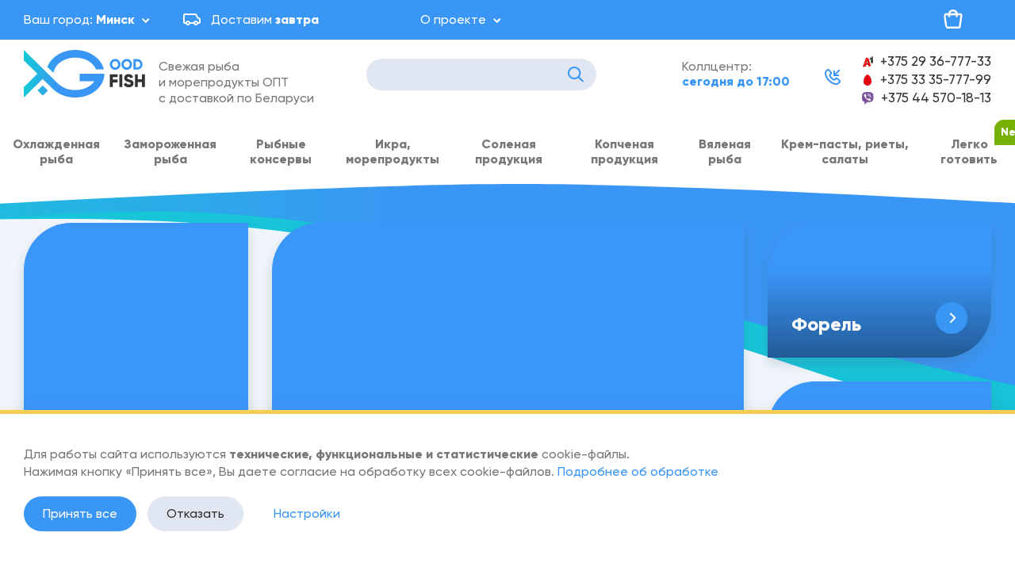

--- FILE ---
content_type: text/html; charset=UTF-8
request_url: https://goodfish.by/?ru=kupit_onlajn_krem_naron_kamenka.php
body_size: 49213
content:
<!DOCTYPE html>
<html lang="ru">
<head>
    <meta charset="UTF-8">
    <meta name="viewport" content="width=device-width, maximum-scale=1, initial-scale=1, user-scalable=no">
    <meta name="yandex-verification" content="d1d0a2b8d32a4523"/>
    <title>
        Доставка рыбы и морепродуктов на дом по Минску и Беларуси - Goodfish    </title>

    <meta property="og:title" content="Доставка рыбы и морепродуктов на дом по Минску и Беларуси - Goodfish"/>
    <meta property="og:url" content="/"/>
    <meta property="og:type" content="website" />
	    <link rel="shortcut icon" href="/local/templates/goodfish-opt/assets/favicon.ico" type="image/x-icon">

    <meta http-equiv="Content-Type" content="text/html; charset=UTF-8" />
<meta name="robots" content="index, follow" />
<meta name="description" content="Интернет-магазин Goodfish предлагает свежемороженую, соленую, копченую рыбу. Большой ассортимент. Собственное производство. Бесплатная доставка на дом. Звоните ☎: +375 29 36-777-33" />
<link href="/bitrix/js/ui/design-tokens/dist/ui.design-tokens.css?174276907826358" type="text/css"  rel="stylesheet" />
<link href="/bitrix/js/ui/fonts/opensans/ui.font.opensans.css?16672454262555" type="text/css"  rel="stylesheet" />
<link href="/bitrix/js/main/popup/dist/main.popup.bundle.css?175546249531694" type="text/css"  rel="stylesheet" />
<link href="/bitrix/css/main/themes/blue/style.css?1596093357386" type="text/css"  rel="stylesheet" />
<link href="/local/templates/goodfish-opt/components/bitrix/news.list/index-tiles/style.css?1642758096150" type="text/css"  rel="stylesheet" />
<link href="/local/templates/goodfish-opt/components/bitrix/catalog.section/onMainNew/style.css?16427580953943" type="text/css"  rel="stylesheet" />
<link href="/local/templates/goodfish-opt/components/bitrix/catalog.section.list/onMain/style.css?16427580957554" type="text/css"  rel="stylesheet" />
<link href="/local/templates/goodfish-opt/components/bitrix/catalog.section/carousel/style.css?16427580953901" type="text/css"  rel="stylesheet" />
<link href="/local/templates/goodfish-opt/components/bitrix/catalog.item/.default/style.css?164275809620349" type="text/css"  rel="stylesheet" />
<link href="/local/templates/goodfish-opt/components/bitrix/catalog.section/carousel/themes/blue/style.css?1642758095825" type="text/css"  rel="stylesheet" />
<link href="/local/templates/goodfish-opt/components/bitrix/news.line/blogOnMain/style.css?164275809636" type="text/css"  rel="stylesheet" />
<link href="/local/templates/goodfish-opt/components/bitrix/news.list/instagram/style.css?1642758096150" type="text/css"  rel="stylesheet" />
<link href="/local/templates/goodfish-opt/css/headerprimary.min.css?176302455217621" type="text/css"  data-template-style="true"  rel="stylesheet" />
<link href="/local/templates/goodfish-opt/css/indexpageprimary.min.css?16427580983997" type="text/css"  data-template-style="true"  rel="stylesheet" />
<link href="/local/templates/goodfish-opt/source/bootstrap/css/gf-bootstrap.min.css?164275809831753" type="text/css"  data-template-style="true"  rel="stylesheet" />
<link href="/local/templates/goodfish-opt/css/tiny-slider.css?17253136983852" type="text/css"  data-template-style="true"  rel="stylesheet" />
<link href="/local/templates/goodfish-opt/css/goodfish.min.css?174638414599979" type="text/css"  data-template-style="true"  rel="stylesheet" />
<link href="/local/templates/goodfish-opt/components/bf/cookiespro/.default/style.css?17077731004389" type="text/css"  data-template-style="true"  rel="stylesheet" />
<link href="/local/templates/goodfish-opt/components/goodfish/city.delivery/.default/style.css?1642758093421" type="text/css"  data-template-style="true"  rel="stylesheet" />
<link href="/local/templates/goodfish-opt/components/bitrix/menu/gf-topmenu/style.css?16427580966" type="text/css"  data-template-style="true"  rel="stylesheet" />
<link href="/local/templates/goodfish-opt/components/bitrix/search.title/gf-search-title/style.css?16427580952094" type="text/css"  data-template-style="true"  rel="stylesheet" />
<link href="/local/templates/goodfish-opt/components/bitrix/menu/gf-catmenu/style.css?16427580966" type="text/css"  data-template-style="true"  rel="stylesheet" />
<link href="/local/templates/goodfish-opt/components/bitrix/breadcrumb/goodfish/style.css?16427580962101" type="text/css"  data-template-style="true"  rel="stylesheet" />
<link href="/local/templates/goodfish-opt/components/bitrix/menu/gf-footerBodymenu/style.css?16427580966" type="text/css"  data-template-style="true"  rel="stylesheet" />
<link href="/local/templates/goodfish-opt/components/bitrix/menu/gf-socialsmenu/style.css?16427580966" type="text/css"  data-template-style="true"  rel="stylesheet" />
<link href="/local/templates/goodfish-opt/template_styles.css?1642758145553" type="text/css"  data-template-style="true"  rel="stylesheet" />
<script>if(!window.BX)window.BX={};if(!window.BX.message)window.BX.message=function(mess){if(typeof mess==='object'){for(let i in mess) {BX.message[i]=mess[i];} return true;}};</script>
<script>(window.BX||top.BX).message({"JS_CORE_LOADING":"Загрузка...","JS_CORE_NO_DATA":"- Нет данных -","JS_CORE_WINDOW_CLOSE":"Закрыть","JS_CORE_WINDOW_EXPAND":"Развернуть","JS_CORE_WINDOW_NARROW":"Свернуть в окно","JS_CORE_WINDOW_SAVE":"Сохранить","JS_CORE_WINDOW_CANCEL":"Отменить","JS_CORE_WINDOW_CONTINUE":"Продолжить","JS_CORE_H":"ч","JS_CORE_M":"м","JS_CORE_S":"с","JSADM_AI_HIDE_EXTRA":"Скрыть лишние","JSADM_AI_ALL_NOTIF":"Показать все","JSADM_AUTH_REQ":"Требуется авторизация!","JS_CORE_WINDOW_AUTH":"Войти","JS_CORE_IMAGE_FULL":"Полный размер"});</script>

<script src="/bitrix/js/main/core/core.js?1755462562511455"></script>

<script>BX.Runtime.registerExtension({"name":"main.core","namespace":"BX","loaded":true});</script>
<script>BX.setJSList(["\/bitrix\/js\/main\/core\/core_ajax.js","\/bitrix\/js\/main\/core\/core_promise.js","\/bitrix\/js\/main\/polyfill\/promise\/js\/promise.js","\/bitrix\/js\/main\/loadext\/loadext.js","\/bitrix\/js\/main\/loadext\/extension.js","\/bitrix\/js\/main\/polyfill\/promise\/js\/promise.js","\/bitrix\/js\/main\/polyfill\/find\/js\/find.js","\/bitrix\/js\/main\/polyfill\/includes\/js\/includes.js","\/bitrix\/js\/main\/polyfill\/matches\/js\/matches.js","\/bitrix\/js\/ui\/polyfill\/closest\/js\/closest.js","\/bitrix\/js\/main\/polyfill\/fill\/main.polyfill.fill.js","\/bitrix\/js\/main\/polyfill\/find\/js\/find.js","\/bitrix\/js\/main\/polyfill\/matches\/js\/matches.js","\/bitrix\/js\/main\/polyfill\/core\/dist\/polyfill.bundle.js","\/bitrix\/js\/main\/core\/core.js","\/bitrix\/js\/main\/polyfill\/intersectionobserver\/js\/intersectionobserver.js","\/bitrix\/js\/main\/lazyload\/dist\/lazyload.bundle.js","\/bitrix\/js\/main\/polyfill\/core\/dist\/polyfill.bundle.js","\/bitrix\/js\/main\/parambag\/dist\/parambag.bundle.js"]);
</script>
<script>BX.Runtime.registerExtension({"name":"pull.protobuf","namespace":"BX","loaded":true});</script>
<script>BX.Runtime.registerExtension({"name":"rest.client","namespace":"window","loaded":true});</script>
<script>(window.BX||top.BX).message({"pull_server_enabled":"Y","pull_config_timestamp":1725370930,"shared_worker_allowed":"Y","pull_guest_mode":"N","pull_guest_user_id":0,"pull_worker_mtime":1755462523});(window.BX||top.BX).message({"PULL_OLD_REVISION":"Для продолжения корректной работы с сайтом необходимо перезагрузить страницу."});</script>
<script>BX.Runtime.registerExtension({"name":"pull.client","namespace":"BX","loaded":true});</script>
<script>BX.Runtime.registerExtension({"name":"pull","namespace":"window","loaded":true});</script>
<script>BX.Runtime.registerExtension({"name":"ui.design-tokens","namespace":"window","loaded":true});</script>
<script>BX.Runtime.registerExtension({"name":"ui.fonts.opensans","namespace":"window","loaded":true});</script>
<script>BX.Runtime.registerExtension({"name":"main.popup","namespace":"BX.Main","loaded":true});</script>
<script>BX.Runtime.registerExtension({"name":"popup","namespace":"window","loaded":true});</script>
<script>BX.Runtime.registerExtension({"name":"fx","namespace":"window","loaded":true});</script>
<script type="extension/settings" data-extension="currency.currency-core">{"region":"by"}</script>
<script>BX.Runtime.registerExtension({"name":"currency.currency-core","namespace":"BX.Currency","loaded":true});</script>
<script>BX.Runtime.registerExtension({"name":"currency","namespace":"window","loaded":true});</script>
<script>(window.BX||top.BX).message({"LANGUAGE_ID":"ru","FORMAT_DATE":"DD.MM.YYYY","FORMAT_DATETIME":"DD.MM.YYYY HH:MI:SS","COOKIE_PREFIX":"BITRIX_SM","SERVER_TZ_OFFSET":"10800","UTF_MODE":"Y","SITE_ID":"s1","SITE_DIR":"\/","USER_ID":"","SERVER_TIME":1769169224,"USER_TZ_OFFSET":0,"USER_TZ_AUTO":"Y","bitrix_sessid":"9e7c45b7f2a342a52f58c8152255efdb"});</script>


<script src="/bitrix/js/pull/protobuf/protobuf.js?1693602676274055"></script>
<script src="/bitrix/js/pull/protobuf/model.js?169360267670928"></script>
<script src="/bitrix/js/rest/client/rest.client.js?166288883017414"></script>
<script src="/bitrix/js/pull/client/pull.client.js?175546252483861"></script>
<script src="/bitrix/js/main/popup/dist/main.popup.bundle.js?1755462562119116"></script>
<script src="/bitrix/js/main/core/core_fx.js?159609335416888"></script>
<script src="/bitrix/js/currency/currency-core/dist/currency-core.bundle.js?17427689378800"></script>
<script src="/bitrix/js/currency/core_currency.js?17427689371181"></script>
<script>
					(function () {
						"use strict";

						var counter = function ()
						{
							var cookie = (function (name) {
								var parts = ("; " + document.cookie).split("; " + name + "=");
								if (parts.length == 2) {
									try {return JSON.parse(decodeURIComponent(parts.pop().split(";").shift()));}
									catch (e) {}
								}
							})("BITRIX_CONVERSION_CONTEXT_s1");

							if (cookie && cookie.EXPIRE >= BX.message("SERVER_TIME"))
								return;

							var request = new XMLHttpRequest();
							request.open("POST", "/bitrix/tools/conversion/ajax_counter.php", true);
							request.setRequestHeader("Content-type", "application/x-www-form-urlencoded");
							request.send(
								"SITE_ID="+encodeURIComponent("s1")+
								"&sessid="+encodeURIComponent(BX.bitrix_sessid())+
								"&HTTP_REFERER="+encodeURIComponent(document.referrer)
							);
						};

						if (window.frameRequestStart === true)
							BX.addCustomEvent("onFrameDataReceived", counter);
						else
							BX.ready(counter);
					})();
				</script>
<style>
                    :root {
                        --window-bg-color: #FFFFFF;
                        --window-text-color: #333333;
                        --window-button-bg-color: #FFD507;
                        --window-button-text-color: #333333;
                        --width: 300px;
                        --opacity: 1;
                        --text-size: 16px;
                        --desc-size: 16px;
                        --desc-color: #333333;
                        --title-size: 20px;
                        --title-color: #000000;
                        --button-text-size: 16px;
                        --button-border-width: 1px;
                        --button-border-color: #000000;
                    }
                </style>
<style>
                                    :root {
                                        --transform: translateX(-50%);
                                        --left: 50%;
                                    }
        							</style>
<meta property="og:image" content="https://goodfish.by/images/OgImageGoodfishNew.jpg"/>



<script src="/local/templates/goodfish-opt/source/jquery-3.5.1.min.js?164275809889476"></script>
<script src="/local/templates/goodfish-opt/source/bootstrap/js/bootstrap.min.js?164275809839680"></script>
<script src="/local/templates/goodfish-opt/source/jquery.easing.1.3.js?16427580988305"></script>
<script src="/local/templates/goodfish-opt/source/jquery.reject.js?164275809818170"></script>
<script src="/local/templates/goodfish-opt/source/jquery.inputmask.bundle.min.js?164275809876032"></script>
<script src="/local/templates/goodfish-opt/source/tiny-slider.min.js?172529296731966"></script>
<script src="/local/templates/goodfish-opt/source/scripts.js?17429752474490"></script>
<script src="/local/templates/goodfish-opt/source/jquery.mask.min.js?16427580988430"></script>
<script src="/local/templates/goodfish-opt/components/bf/cookiespro/.default/script.js?17253710643916"></script>
<script src="/local/templates/goodfish-opt/components/goodfish/sale.basket.basket.line/.default/script.js?16427580945335"></script>
<script src="/bitrix/components/bitrix/search.title/script.js?175546250210542"></script>
<script src="/local/templates/goodfish-opt/components/bitrix/catalog.section/onMainNew/script.js?16427580958181"></script>
<script src="/local/templates/goodfish-opt/components/bitrix/catalog.section/carousel/script.js?16427580958181"></script>
<script src="/local/templates/goodfish-opt/components/bitrix/catalog.item/.default/script.js?164275809687449"></script>


<link rel="preconnect" href="https://fonts.gstatic.com">

<style>
/* fonts */
@font-face{font-family:Gilroy-Extrabold;src:url(/local/fonts/Gilroy/Extrabold/gilroy-extrabold.eot);src:url(/local/fonts/Gilroy/Extrabold/gilroy-extrabold.eot?#iefix) format('embedded-opentype'),url(/local/fonts/Gilroy/Extrabold/gilroy-extrabold.woff2) format('woff2'),url(/local/fonts/Gilroy/Extrabold/gilroy-extrabold.woff) format('woff'),url(/local/fonts/Gilroy/Extrabold/gilroy-extrabold.ttf) format('truetype'),url(/local/fonts/Gilroy/Extrabold/gilroy-extrabold.svg#gilroy-black) format('svg')}@font-face{font-family:Gilroy-Medium;src:url(/local/fonts/Gilroy/Medium/gilroy-medium.eot);src:url(/local/fonts/Gilroy/Medium/gilroy-medium.eot?#iefix) format('embedded-opentype'),url(/local/fonts/Gilroy/Medium/gilroy-medium.woff2) format('woff2'),url(/local/fonts/Gilroy/Medium/gilroy-medium.woff) format('woff'),url(/local/fonts/Gilroy/Medium/gilroy-medium.ttf) format('truetype'),url(/local/fonts/Gilroy/Medium/gilroy-medium.svg#gilroy-medium) format('svg')}@font-face{font-family:Gilroy-MediumItalic;src:url(/local/fonts/Gilroy/MediumItalic/gilroy-mediumitalic.eot);src:url(/local/fonts/Gilroy/MediumItalic/gilroy-mediumitalic.eot?#iefix) format('embedded-opentype'),url(/local/fonts/Gilroy/MediumItalic/gilroy-mediumitalic.woff2) format('woff2'),url(/local/fonts/Gilroy/MediumItalic/gilroy-mediumitalic.woff) format('woff'),url(/local/fonts/Gilroy/MediumItalic/gilroy-mediumitalic.ttf) format('truetype'),url(/local/fonts/Gilroy/MediumItalic/gilroy-mediumitalic.svg#gilroy-mediumitalic) format('svg')}
* {font-family:Gilroy-Medium,Helvetica,Arial,sans-serif;font-weight:400}
</style>


    <!-- current Main or Inner directory -->
    


</head>

<body>

<a name="toTop" id="toTop"></a>




    <div id='cookie_notification'>
        <div class='cookie_wrapper'>
            <div id='cookie_step_1' class='js-cookie_step'><p>Для работы сайта используются <b>технические, функциональные и статистические</b> cookie-файлы. <br>Нажимая кнопку «Принять все», Вы даете согласие на обработку всех cookie-файлов. <a href='/customers/cookies/' target='_blank'>Подробнее об обработке</a></p>
                <div class='cookie_button-block'>
                    <button class='button js-cookie_accept'>Принять все</button>
                    <button class='button js-cookie_cancel'>Отказать</button>
                    <button class='button js-cookie_setting'>Настройки</button>
                </div>
            </div>
            <div id='cookie_step_2' class='js-cookie_step' style='display:none;'>
                <p><h4>Как ООО &laquo;Белвнешрыбторг&raquo; (УНП 101267807) используются cookie-файлы</h4>

<p>Вы&nbsp;можете настроить использование каждой категории cookie-файлов (по умолчанию неактивно), за&nbsp;исключением категории &laquo;технические (необходимые) cookie-файлы&raquo;, поскольку они необходимы для надлежащего функционирования сайта и&nbsp;не&nbsp;требуют согласия.</p>

<p>Функциональные cookie-файлы не&nbsp;передаются третьим лицам и&nbsp;удаляются после завершения сеанса пользования сайтом.</p>

<p>В&nbsp;случае согласия на&nbsp;сайте с&nbsp;помощью веб-аналитического сервиса Яндекс.Метрика собирается статистическая информация, которая, в&nbsp;свою очередь, не&nbsp;позволяет идентифицировать пользователя. Такая информация позволит проанализировать ваше взаимодействие с&nbsp;сайтом и&nbsp;улучшить работу ООО&nbsp;&laquo;Белвнешрыбторг&raquo;.</p>

<p><b>Отключение статистических cookie-файлов не&nbsp;позволит определить ваши предпочтения и&nbsp;сделать сайт удобнее.</b></p>

<p>На&nbsp;данном сайте обрабатываются технические (необходимые) cookie-файлы, обработка которых необходима для функционирования сайта.</p></p>
                <div class='cookie_check'>
                                        <input type='checkbox' name='cookie_2' value='Y' id='cookie_accept_check_1' class='cookie_accept' data-name='Функциональные cookie-файлы'>
                    <label for='cookie_accept_check_1'><span>Функциональные cookie-файлы</span></label>
                                    </div>
                <div class='cookie_check js-open-checked'>
                    <input type='checkbox' name='cookie_2' value='Y' id='cookie_accept_check_2' checked='' class='cookie_accept' data-name='Cтатистические cookie-файлы'>
                    <label for='cookie_accept_check_2'><span>Cтатистические cookie-файлы</span></label>
                                    </div>
		<p>Для получения подробной информации об обработке cookie-файлов на нашем сайте смотрите страницу <a href="/customers/cookies/">Политика в отношении обработки cookie</a>.</p>
                <div class='cookie_button-block'>
                    <button class='button js-cookie_accept'>Сохранить выбор</button>

                                    </div>
            </div>
        </div>
    </div>
    <script>checkCookies('goodfish_by:443-s1-CookiePRO','10','1','0', 'Y');</script>


<header>
    <div class="gHeader">
        <div class="gTopLine hidden-xs hidden-sm">
            <div class="wrapper">

                    <!-- component Town Select -->
    <div class="townSelect dropdown">
        <span>Ваш город:</span>
        <a class="dropdown-toggle">Минск</a>

        <div class="dropdownTown item shdw">
            <div class="item-title">Доставка в  Минск</div>
            <ul class="weekInfo">
                                    <li class="active">Пн</li>
                                        <li class="active">Вт</li>
                                        <li class="active">Ср</li>
                                        <li class="active">Чт</li>
                                        <li class="active">Пт</li>
                                        <li class="active">Сб</li>
                                        <li>Вс</li>
                                </ul>

            <div class="item-descr">
                 10:00 - 21:00 Пн.-Пт.<br>10:00 - 15:00 Сб.            </div>

            <div class="item-descr">
                Принимаем заказы от 80 рублей. Доставка бесплатно.                    <a href="/pay-n-delivery/">Подробнее</a>
                            </div>

            <div class="item-link">
                <a data-toggle="modal" data-target="#townSelectPopup"
                   class="gBtn">Другой город</a>
            </div>

        </div>
    </div>




                <div class="delivery-drop visible-lg dropdown">
                    Доставим                     <span><b class="gfDeliveryDayOnHead" style="display:none;">
                        завтра                         </b></span>
                </div>

                <div class="gTopMenu">
                    
    <ul class="menuLinks">

    
    
    
        <li>
    <a href="/about/"
       class="root-item">О проекте</a>
    <ul class="dropdownItem item shdw">
    
    
    

    
    
        
                            <li><a
                        href="/about/">О проекте</a></li>
            
        
    
    

    
    
        
                            <li><a
                        href="/sale/">Акции и новинки</a></li>
            
        
    
    

    
    
        
                            <li><a
                        href="/pay-n-delivery/">Доставка и оплата</a></li>
            
        
    
    

    
    
        
                            <li><a
                        href="/about/vacancies/">Вакансии</a></li>
            
        
    
    

    
    
        
                            <li><a
                        href="/blog/">Блог</a></li>
            
        
    
    

    
    
        
                            <li><a
                        href="/contacts/">Контакты</a></li>
            
        
    
    

            </ul></li>    
    </ul>
    <div class="menu-clear-left"></div>
                </div>

            <!--    <div class="gCatLink iconBoxW">
                	<a href="/catalog/vygodnyy-obem/">Выгодный объем</a>
                </div> -->

                <div class="gHeadBttn gBasket visible-md visible-lg">
                    <script>
var bx_basket0xdXJz = new BitrixSmallCart;
</script>
    <a id="bx_basket0xdXJz" class="rnd30 js_gBasketHref" href="/cart/">
        <!--'start_frame_cache_bx_basket0xdXJz'-->
<!-- сюда можно поместить теги для иконки -->




<!--'end_frame_cache_bx_basket0xdXJz'-->    </a>

<script type="text/javascript">
	bx_basket0xdXJz.siteId       = 's1';
	bx_basket0xdXJz.cartId       = 'bx_basket0xdXJz';
	bx_basket0xdXJz.ajaxPath     = '/local/components/goodfish/sale.basket.basket.line/ajax.php';
	bx_basket0xdXJz.templateName = '.default';
	bx_basket0xdXJz.arParams     =  {'HIDE_ON_BASKET_PAGES':'Y','PATH_TO_AUTHORIZE':'/login/','PATH_TO_BASKET':'/cart/','PATH_TO_ORDER':'/personal/order/make/','PATH_TO_PERSONAL':'/personal/','PATH_TO_PROFILE':'/personal/','PATH_TO_REGISTER':'/login/','POSITION_FIXED':'N','SHOW_AUTHOR':'N','SHOW_EMPTY_VALUES':'Y','SHOW_NUM_PRODUCTS':'Y','SHOW_PERSONAL_LINK':'N','SHOW_PRODUCTS':'N','SHOW_REGISTRATION':'N','SHOW_TOTAL_PRICE':'Y','CACHE_TYPE':'A','SHOW_DELAY':'Y','SHOW_NOTAVAIL':'Y','SHOW_IMAGE':'Y','SHOW_PRICE':'Y','SHOW_SUMMARY':'Y','POSITION_VERTICAL':'top','POSITION_HORIZONTAL':'right','MAX_IMAGE_SIZE':'70','AJAX':'N','~HIDE_ON_BASKET_PAGES':'Y','~PATH_TO_AUTHORIZE':'/login/','~PATH_TO_BASKET':'/cart/','~PATH_TO_ORDER':'/personal/order/make/','~PATH_TO_PERSONAL':'/personal/','~PATH_TO_PROFILE':'/personal/','~PATH_TO_REGISTER':'/login/','~POSITION_FIXED':'N','~SHOW_AUTHOR':'N','~SHOW_EMPTY_VALUES':'Y','~SHOW_NUM_PRODUCTS':'Y','~SHOW_PERSONAL_LINK':'N','~SHOW_PRODUCTS':'N','~SHOW_REGISTRATION':'N','~SHOW_TOTAL_PRICE':'Y','~CACHE_TYPE':'A','~SHOW_DELAY':'Y','~SHOW_NOTAVAIL':'Y','~SHOW_IMAGE':'Y','~SHOW_PRICE':'Y','~SHOW_SUMMARY':'Y','~POSITION_VERTICAL':'top','~POSITION_HORIZONTAL':'right','~MAX_IMAGE_SIZE':'70','~AJAX':'N','cartId':'bx_basket0xdXJz'}; // TODO \Bitrix\Main\Web\Json::encode
	bx_basket0xdXJz.closeMessage = 'Скрыть';
	bx_basket0xdXJz.openMessage  = 'Раскрыть';
	bx_basket0xdXJz.activate();
</script>
                </div>
                <div class="clear"></div>
            </div>
        </div>
        <div class="wrapper">
            <div class="gBaseLine">
                <button type="button" class="navbar-toggle hamburger visible-xs visible-sm"><span
                            class="icon-bar"></span> <span class="icon-bar"></span> <span class="icon-bar"></span>
                </button>
                <div class="gLogo item">
                                                    <div class="item-image">Goodfish</div>
                                            <div class="greytxt hidden-xs hidden-sm">
                        Свежая рыба и&nbsp;морепродукты ОПТ с&nbsp;доставкой по&nbsp;Беларуси                    </div>
                </div>
                <div class="gHeadSearch hidden-xs">
                    	<div id="title-search" class="gf-search-title">
	<form action="/search-page.php">
		<input id="title-search-input" type="text" name="q" value="" size="40" maxlength="50" autocomplete="off" /><input name="s" type="submit" value="Поиск" />
	</form>
	</div>
<script>
	BX.ready(function(){
		new JCTitleSearch({
			'AJAX_PAGE' : '/?ru=kupit_onlajn_krem_naron_kamenka.php',
			'CONTAINER_ID': 'title-search',
			'INPUT_ID': 'title-search-input',
			'MIN_QUERY_LEN': 2
		});
	});
</script>
                </div>
                <div class="gHeadBttn gBasket hidden-md hidden-lg">
                    <script>
var bx_basketN8MmUw = new BitrixSmallCart;
</script>
    <a id="bx_basketN8MmUw" class="rnd30 js_gBasketHref" href="/cart/">
        <!--'start_frame_cache_bx_basketN8MmUw'-->
<!-- сюда можно поместить теги для иконки -->




<!--'end_frame_cache_bx_basketN8MmUw'-->    </a>

<script type="text/javascript">
	bx_basketN8MmUw.siteId       = 's1';
	bx_basketN8MmUw.cartId       = 'bx_basketN8MmUw';
	bx_basketN8MmUw.ajaxPath     = '/local/components/goodfish/sale.basket.basket.line/ajax.php';
	bx_basketN8MmUw.templateName = '.default';
	bx_basketN8MmUw.arParams     =  {'HIDE_ON_BASKET_PAGES':'Y','PATH_TO_AUTHORIZE':'/login/','PATH_TO_BASKET':'/cart/','PATH_TO_ORDER':'/personal/order/make/','PATH_TO_PERSONAL':'/personal/','PATH_TO_PROFILE':'/personal/','PATH_TO_REGISTER':'/login/','POSITION_FIXED':'N','SHOW_AUTHOR':'N','SHOW_EMPTY_VALUES':'Y','SHOW_NUM_PRODUCTS':'Y','SHOW_PERSONAL_LINK':'N','SHOW_PRODUCTS':'N','SHOW_REGISTRATION':'N','SHOW_TOTAL_PRICE':'Y','CACHE_TYPE':'A','SHOW_DELAY':'Y','SHOW_NOTAVAIL':'Y','SHOW_IMAGE':'Y','SHOW_PRICE':'Y','SHOW_SUMMARY':'Y','POSITION_VERTICAL':'top','POSITION_HORIZONTAL':'right','MAX_IMAGE_SIZE':'70','AJAX':'N','~HIDE_ON_BASKET_PAGES':'Y','~PATH_TO_AUTHORIZE':'/login/','~PATH_TO_BASKET':'/cart/','~PATH_TO_ORDER':'/personal/order/make/','~PATH_TO_PERSONAL':'/personal/','~PATH_TO_PROFILE':'/personal/','~PATH_TO_REGISTER':'/login/','~POSITION_FIXED':'N','~SHOW_AUTHOR':'N','~SHOW_EMPTY_VALUES':'Y','~SHOW_NUM_PRODUCTS':'Y','~SHOW_PERSONAL_LINK':'N','~SHOW_PRODUCTS':'N','~SHOW_REGISTRATION':'N','~SHOW_TOTAL_PRICE':'Y','~CACHE_TYPE':'A','~SHOW_DELAY':'Y','~SHOW_NOTAVAIL':'Y','~SHOW_IMAGE':'Y','~SHOW_PRICE':'Y','~SHOW_SUMMARY':'Y','~POSITION_VERTICAL':'top','~POSITION_HORIZONTAL':'right','~MAX_IMAGE_SIZE':'70','~AJAX':'N','cartId':'bx_basketN8MmUw'}; // TODO \Bitrix\Main\Web\Json::encode
	bx_basketN8MmUw.closeMessage = 'Скрыть';
	bx_basketN8MmUw.openMessage  = 'Раскрыть';
	bx_basketN8MmUw.activate();
</script>

                </div>
                <div class="gHeadBttn gPhone visible-xs visible-sm"><a class="rnd30 js_gPhonesPopup" href="#">Phones</a>
                </div>
                <div class="gHeadBttn gSearch visible-xs"><a class="rnd30" href="/search-page.php">Search</a></div>
                <div class="gPhones noLink item visible-md visible-lg">
                    <div class="item-wrap">
                        <div>
	+375 29 36-777-33
</div>
<div>
	+375 33 35-777-99
</div>
<div>
	+375 44 570-18-13
</div>                    </div>
                    <div class="item-link reCall"><a class="rnd30" data-toggle="modal" data-target="#gRecallForm">Обратный звонок</a></div>
                </div>
                <!-- callcenter component -->
                <div class="gCallcenter item visible-lg-block">
                    <div class="greytxt">
                        Коллцентр:                    </div>
                    <div class="dropdown"><span>
                            сегодня до 17:00                        </span></div>
                    <div class="dropdownItem item shdw">
                        <div class="item-name">
                            График работы коллцентра:                        </div>
                        <div>
	 Пн.–Чт: 08.30 - 16.45<br>
	 Пт.: 08.30 – 15.45<br>
	 Обед: 13.00 - 13.30<br>
 <span class="red">Выходные дни:</span> суббота, воскресенье, государственные праздники и&nbsp;переносы праздничных дней.
</div>
<div class="item-prop greytxt">
 <b>Филиалы:</b>
	<ul>
		<li>г. Брест и&nbsp;область - (0162) 40-63-13</li>
		<li>г. Витебск и&nbsp;область - (0212) 22-19-80</li>
		<li>г. Гомель и&nbsp;область - (0232) 79-84-40</li>
		<li>г. Гродно и&nbsp;область - (029) 782-15-40</li>
		<li>г. Могилев и&nbsp;область - (0222) 63-66-74</li>
	</ul>
</div>
<br>                    </div>
                </div>
                <div class="clear"></div>
            </div>
        </div>
        <div class="clear"></div>
        <div class="gCatalogMenu hidden-xs hidden-sm">
            <div class="item-wrap">
                
    <ul class="menuLinks">

                                <li ><a href="/catalog/ohlazhdennaya-ryba/">Охлажденная рыба</a></li>
        
                                <li ><a href="/catalog/zamorozhennaya-ryba/">Замороженная рыба</a></li>
        
                                <li ><a href="/catalog/konservy-rybnye/">Рыбные консервы</a></li>
        
                                <li ><a href="/catalog/delikatesy/">Икра, морепродукты</a></li>
        
                                <li ><a href="/catalog/solenaya-produkciya/">Соленая продукция</a></li>
        
                                <li ><a href="/catalog/kopchenaya-produkciya/">Копченая продукция</a></li>
        
                                <li ><a href="/catalog/vyalenaya-ryba/">Вяленая рыба</a></li>
        
                                <li ><a href="/catalog/krem-pasty-riety-salaty_1/">Крем-пасты, риеты, салаты</a></li>
        
                                <li ><a href="/catalog/legko_gotovit/">Легко готовить</a><div class="gLabel newSectLabel">New</div></li>
        
        
    </ul>


            </div>
        </div>
        <div class="whiteWaveDevider"></div>

        <div class="wrapper gBreadcrumps">
                    </div>
    </div>
</header>


<a name="pageTop" id="pageTop"></a>
<div class="gPage">
    <div class="wrapper">
        
    <div class="gfIndexTiles">
        <div class="wrapper">

          


	<div class="tile-item left_vert_tile">
		<a href="https://goodfish.by/catalog/delikatesy/ikra/" class="shdw" style="background-image:url(/upload/resize_cache/iblock/27f/600_390_1/s71ec44cde3v8kwr3gqs0dbbpt2o49dl.jpg)">

				<div class="item-wrap">
          <span class="item-title">Икра</span>
        </div>
		</a>
	</div>


	<div class="tile-item center_tile">
		<a href="/catalog/" class="shdw" style="background-image:url(/upload/iblock/ac9/qhmqoim3ndckwww64k6typ2p7ctw497s.jpg)">

				<div class="item-wrap">
          <span class="item-title">Каталог</span>
        </div>
		</a>
	</div>


	<div class="tile-item right_top_tile">
		<a href="https://goodfish.by/search-page.php?q=%D1%84%D0%BE%D1%80%D0%B5%D0%BB%D1%8C&s=%D0%9F%D0%BE%D0%B8%D1%81%D0%BA" class="shdw" style="background-image:url(/upload/resize_cache/iblock/884/600_390_1/s4zl42fhl3b5vbpvq7n3g7h94cdv4k49.jpg)">

				<div class="item-wrap">
          <span class="item-title">Форель</span>
        </div>
		</a>
	</div>


	<div class="tile-item right_bottom_tile">
		<a href="/catalog/kopchenaya-produkciya/" class="shdw" style="background-image:url(/upload/resize_cache/iblock/f3b/600_390_1/jngahwrkkwtduxp0zfhr5mms8f0seqyn.png)">

				<div class="item-wrap">
          <span class="item-title">Рыба копченая</span>
        </div>
		</a>
	</div>


        </div>
    </div>

    <div class="smAnnouncesScroll">
        <div class="scrollHoriz">
            <div class="scrollContentFix">


                                    <div id="bx_3966226736_2156" class="item">
                        <a class="gBox" href="/catalog/solenaya-produkciya/tunets_4/tunets-file-kuski-s-s-b-k-v-masle150-gr-12-sht-opt/">
                            <div class="item-image">
                                        <picture>
        <source srcset="/upload/webp/upload/resize_cache/iblock/51d/194_130_2/a6015568ae33dd58fd33b731d86f08de.webp" type="image/webp"><img src="/upload/pixel.gif" data-src="/upload/resize_cache/iblock/51d/194_130_2/8xcb8s4h4yevyzb43xh0031e1emhx008.png" alt="Тунец ФИЛЕ-КУСКИ с/с б/к в/м 150 гр, 12 шт ОПТ" title="Тунец ФИЛЕ-КУСКИ с/с б/к в/м 150 гр, 12 шт ОПТ" class="lazy">
        </picture>
                                <div class="topCatItemLabels">
                                                                        <div class="gLabel greenLabel">New</div>
                                                                </div>
                            </div>

                            <div class="item-wrap">
                                <div class="item-name">Тунец ФИЛЕ-КУСКИ с/с б/к в/м 150 гр, 12 шт ОПТ всего за 5.88&nbsp;руб./шт</div>
                            </div>
                        </a>
                    </div>
                                    <div id="bx_3966226736_2150" class="item">
                        <a class="gBox" href="/catalog/delikatesy/ikra/ikra-lososevaya-gorbusha-otbornaya-250-gr-plastik/">
                            <div class="item-image">
                                        <picture>
        <source srcset="/upload/webp/upload/resize_cache/iblock/ecf/194_130_2/a4472e15a7821d747a9ed571aa561c09.webp" type="image/webp">            <source srcset="/upload/webp/upload/resize_cache/iblock/ecf/194_130_2/a4472e15a7821d747a9ed571aa561c09.jpeg" type="image/jpeg"><img src="/upload/pixel.gif" data-src="/upload/resize_cache/iblock/ecf/194_130_2/tq2o7e3pz7rfo5o4dnhp2u5fojt947zs.jpg" alt="Икра горбуша &quot;Отборная&quot; 250 гр пластик" title="Икра горбуша &quot;Отборная&quot; 250 гр пластик" class="lazy">
        </picture>
                                <div class="topCatItemLabels">
                                                                        <div class="gLabel greenLabel">New</div>
                                                                </div>
                            </div>

                            <div class="item-wrap">
                                <div class="item-name">Икра горбуша &quot;Отборная&quot; 250 гр пластик всего за 65&nbsp;руб./шт</div>
                            </div>
                        </a>
                    </div>
                                    <div id="bx_3966226736_2143" class="item">
                        <a class="gBox" href="/catalog/solenaya-produkciya/tunets_4/tunets-file-kuski-s-s-b-k-200-gr-10-sht-opt/">
                            <div class="item-image">
                                        <picture>
        <source srcset="/upload/webp/upload/resize_cache/iblock/926/194_130_2/c59e70b3075a2e0c9121283d9095a12f.webp" type="image/webp"><img src="/upload/pixel.gif" data-src="/upload/resize_cache/iblock/926/194_130_2/g11l0g0265b1nvswmem2m4j4ky7t5ypa.png" alt="Тунец ФИЛЕ-КУСКИ с/с б/к 200 гр, 10 шт ОПТ" title="Тунец ФИЛЕ-КУСКИ с/с б/к 200 гр, 10 шт ОПТ" class="lazy">
        </picture>
                                <div class="topCatItemLabels">
                                                                        <div class="gLabel greenLabel">New</div>
                                                                </div>
                            </div>

                            <div class="item-wrap">
                                <div class="item-name">Тунец ФИЛЕ-КУСКИ с/с б/к 200 гр, 10 шт ОПТ всего за 9.16&nbsp;руб./шт</div>
                            </div>
                        </a>
                    </div>
                            </div>
        </div>
                    <div class="clear"></div>
            <div class="section-link">
                <a class="gBtn transprntBtn" href="/sale/">Акции и новинки</a>
            </div>
                </div>
    

    <div id="catalog" class="section catRubrcs">
        <div class="section-title"><h1>Интернет-магазин свежей рыбы и морепродуктов</h1></div>
        <div class="section-prop greytxt">
            Покупая у нас, вы получаете не только отличное качество, но и <b>специальные цены</b>, которые делают покупку выгодной для каждого:        </div>

        
<div class="row items">
            <div class="item col-xs-12 col-sm-6 col-lg-4" id="bx_1847241719_66">
            <a class="gBox" href="/catalog/ohlazhdennaya-ryba/">
                <div class="item-image">
                            <picture>
        <source srcset="/upload/webp/upload/resize_cache/uf/941/192_116_2/cddf6be17fee544dd7ff092e541e8010.webp" type="image/webp">            <source srcset="/upload/webp/upload/resize_cache/uf/941/192_116_2/cddf6be17fee544dd7ff092e541e8010.jpeg" type="image/jpeg"><img src="/upload/pixel.gif" data-src="/upload/resize_cache/uf/941/192_116_2/yo12p0l08glwosk194nxn1ye6213o5nf.jpg" alt="Охлажденная рыба" title="Охлажденная рыба" class="lazy">
        </picture>
                </div>

                <div class="item-wrap">
                    <div class="item-name">Охлажденная рыба</div>
                </div>
            </a>
        </div>


                    <div class="item col-xs-12 col-sm-6 col-lg-4" id="bx_1847241719_67">
            <a class="gBox" href="/catalog/zamorozhennaya-ryba/">
                <div class="item-image">
                            <picture>
        <source srcset="/upload/webp/upload/resize_cache/uf/962/192_116_2/ae4884463d6feb8671849ccfcacf3b43.webp" type="image/webp">            <source srcset="/upload/webp/upload/resize_cache/uf/962/192_116_2/ae4884463d6feb8671849ccfcacf3b43.jpeg" type="image/jpeg"><img src="/upload/pixel.gif" data-src="/upload/resize_cache/uf/962/192_116_2/5tphrbe9luqydbnz3758k38r53f5ihle.jpg" alt="Замороженная рыба" title="Замороженная рыба" class="lazy">
        </picture>
                </div>

                <div class="item-wrap">
                    <div class="item-name">Замороженная рыба</div>
                </div>
            </a>
        </div>


                    <div class="item col-xs-12 col-sm-6 col-lg-4" id="bx_1847241719_282">
            <a class="gBox" href="/catalog/krem-pasty-riety-salaty_1/">
                <div class="item-image">
                            <picture>
        <source srcset="/upload/webp/upload/resize_cache/uf/849/192_116_2/f58805f3e329bba10e2a5ada937f639b.webp" type="image/webp"><img src="/upload/pixel.gif" data-src="/upload/resize_cache/uf/849/192_116_2/7d3pxn0lib0gyglepjnvnfp0l3t46zhz.png" alt="Крем-пасты, риеты, салаты" title="Крем-пасты, риеты, салаты" class="lazy">
        </picture>
                </div>

                <div class="item-wrap">
                    <div class="item-name">Крем-пасты, риеты, салаты</div>
                </div>
            </a>
        </div>


                    <div class="item col-xs-12 col-sm-6 col-lg-4" id="bx_1847241719_73">
            <a class="gBox" href="/catalog/konservy-rybnye/">
                <div class="item-image">
                            <picture>
        <source srcset="/upload/resize_cache/uf/79f/192_116_2/ru90k9o5w0xl8bnz05y238adprlvo96w.webp" type="image/webp"><img src="/upload/pixel.gif" data-src="/upload/resize_cache/uf/79f/192_116_2/ru90k9o5w0xl8bnz05y238adprlvo96w.webp" alt="Консервы рыбные" title="Консервы рыбные" class="lazy">
        </picture>
                </div>

                <div class="item-wrap">
                    <div class="item-name">Консервы рыбные</div>
                </div>
            </a>
        </div>


                    <div class="item col-xs-12 col-sm-6 col-lg-4" id="bx_1847241719_68">
            <a class="gBox" href="/catalog/delikatesy/">
                <div class="item-image">
                            <picture>
        <source srcset="/upload/webp/upload/resize_cache/uf/227/192_116_2/9c248cddae3c0b8d0de4aadb74c8609b.webp" type="image/webp">            <source srcset="/upload/webp/upload/resize_cache/uf/227/192_116_2/9c248cddae3c0b8d0de4aadb74c8609b.jpeg" type="image/jpeg"><img src="/upload/pixel.gif" data-src="/upload/resize_cache/uf/227/192_116_2/8xg1n2qtsdwxpb0gx7p8c42o4fg7rnb0.jpg" alt="Деликатесы" title="Деликатесы" class="lazy">
        </picture>
                </div>

                <div class="item-wrap">
                    <div class="item-name">Деликатесы</div>
                </div>
            </a>
        </div>


                    <div class="item col-xs-12 col-sm-6 col-lg-4" id="bx_1847241719_69">
            <a class="gBox" href="/catalog/solenaya-produkciya/">
                <div class="item-image">
                            <picture>
        <source srcset="/upload/webp/upload/resize_cache/uf/6eb/192_116_2/8877fc4130b679eb0a55c8cff1891a23.webp" type="image/webp">            <source srcset="/upload/webp/upload/resize_cache/uf/6eb/192_116_2/8877fc4130b679eb0a55c8cff1891a23.jpeg" type="image/jpeg"><img src="/upload/pixel.gif" data-src="/upload/resize_cache/uf/6eb/192_116_2/gf22eh45fu2kn6rujkoy5adotvlsh2op.jpg" alt="Соленая продукция" title="Соленая продукция" class="lazy">
        </picture>
                </div>

                <div class="item-wrap">
                    <div class="item-name">Соленая продукция</div>
                </div>
            </a>
        </div>


                    <div class="item col-xs-12 col-sm-6 col-lg-4" id="bx_1847241719_70">
            <a class="gBox" href="/catalog/kopchenaya-produkciya/">
                <div class="item-image">
                            <picture>
        <source srcset="/upload/webp/upload/resize_cache/uf/f10/192_116_2/c17c6879f9ff2f86d81dd95134222776.webp" type="image/webp">            <source srcset="/upload/webp/upload/resize_cache/uf/f10/192_116_2/c17c6879f9ff2f86d81dd95134222776.jpeg" type="image/jpeg"><img src="/upload/pixel.gif" data-src="/upload/resize_cache/uf/f10/192_116_2/qakud1h0mvua5tynu1hs8ocexy9umyiv.jpg" alt="Копченая продукция" title="Копченая продукция" class="lazy">
        </picture>
                </div>

                <div class="item-wrap">
                    <div class="item-name">Копченая продукция</div>
                </div>
            </a>
        </div>


                    <div class="item col-xs-12 col-sm-6 col-lg-4" id="bx_1847241719_71">
            <a class="gBox" href="/catalog/vyalenaya-ryba/">
                <div class="item-image">
                            <picture>
        <source srcset="/upload/webp/upload/resize_cache/uf/554/192_116_2/d03a66dec144a2b32a575a7dbfe47fda.webp" type="image/webp">            <source srcset="/upload/webp/upload/resize_cache/uf/554/192_116_2/d03a66dec144a2b32a575a7dbfe47fda.jpeg" type="image/jpeg"><img src="/upload/pixel.gif" data-src="/upload/resize_cache/uf/554/192_116_2/voeizmzx13oug77ytyae9vu2sw82wp20.jpg" alt="Вяленая рыба" title="Вяленая рыба" class="lazy">
        </picture>
                </div>

                <div class="item-wrap">
                    <div class="item-name">Вяленая рыба</div>
                </div>
            </a>
        </div>


                    <div class="item col-xs-12 col-sm-6 col-lg-4" id="bx_1847241719_222">
            <a class="gBox" href="/catalog/legko_gotovit/">
                <div class="item-image">
                            <picture>
        <source srcset="/upload/webp/upload/resize_cache/uf/197/192_116_2/69957ddaf2a191a5a04151fc96a2fdce.webp" type="image/webp">            <source srcset="/upload/webp/upload/resize_cache/uf/197/192_116_2/69957ddaf2a191a5a04151fc96a2fdce.jpeg" type="image/jpeg"><img src="/upload/pixel.gif" data-src="/upload/resize_cache/uf/197/192_116_2/14ycp2tbvo0q8vrrus1dvvz5ufj705d5.jpg" alt="Легко готовить" title="Легко готовить" class="lazy">
        </picture>
                </div>

                <div class="item-wrap">
                    <div class="item-name">Легко готовить</div>
                </div>
            </a>
        </div>


                
</div><div class="section-link">
        <a class="gBtn transprntBtn" href="/about/">О проекте</a>
</div>


    </div>



        <div class="section promoDelivery">
        <div class="gBox">
            <div class="row">
                <div class="section-wrap col-xs-12 col-sm-7 col-md-6">
                    <div class="section-title">Онлайн-заказ и&nbsp;доставка свежей&nbsp;рыбы и&nbsp;морепродуктов по&nbsp;Минску и&nbsp;Беларуси</div>
                    <div class="section-links hidden-xs">
                    	<a class="item-link" href="/pay-n-delivery/">Подробнее о доставке</a>
                        <a class="gBtn" data-toggle="modal" data-target="#townSelectPopup">Выбрать город</a>
                    </div>

                </div>

                <div class="col-xs-12 col-sm-5 col-md-6 belarus">
                    <div class="section-infogr"><b>
            80+
<!-- Только число -->                    </b></div>
                    <div class="section-descr"><b>городов Беларуси</b></div>
                    <div class="section-image visible-xs-block">
                              <picture>
        <source srcset="/upload/webp/images/adc4a5d9705223781077bcc11b56c8dc.webp" type="image/webp">            <source srcset="/upload/webp/images/adc4a5d9705223781077bcc11b56c8dc.jpeg" type="image/jpeg"><img src="/upload/pixel.gif" data-src="/images/gf-deliveryCar-1.jpg" alt="fish delivery" title="вfish delivery" class="lazy">
        </picture>                    </div>
                    <div class="section-links visible-xs-block">
                    	<a class="item-link" href="/pay-n-delivery/">Подробнее о доставке</a>
                        <a class="gBtn" data-toggle="modal" data-target="#townSelectPopup">Выбрать город</a>
                    </div>
                </div>
            </div>
        </div>
    </div>

    <div class="section indexCatTabs">
        <div class="section-title">Наши рекомендации</div>

        <div class="indexTabs">

            <div class="fastLinks scrollHoriz">
                <ul class="scrollcontent" id="indexTabsList" role="tablist">
                    <li class="item active">
                        <a class="linkbox" id="home-tab" data-toggle="tab" href="#guests" role="tab"
                           aria-controls="guests" aria-selected="true">Для жарки</a>
                    </li>

                    <li class="item">
                        <a class="linkbox" id="yourself-tab" data-toggle="tab" href="#yourself" role="tab"
                           aria-controls="yourself" aria-selected="false">Для копчения</a>
                    </li>
                    <li class="item">
                        <a class="linkbox" id="gurman-tab" data-toggle="tab" href="#gurman" role="tab"
                           aria-controls="gurman" aria-selected="false">Для засолки</a>
                    </li>
                    <li class="item">
                        <a class="linkbox" id="maximum-tab" data-toggle="tab" href="#maximum" role="tab"
                           aria-controls="maximum" aria-selected="false">К празднику</a>
                    </li>
                    <li class="item">
                        <a class="linkbox" id="beer-tab" data-toggle="tab" href="#beer" role="tab" aria-controls="beer"
                           aria-selected="false">Закуска к пиву</a>
                    </li>
                </ul>
            </div>


            <div class="tab-content" id="indexTabsContent">
                <div class="tab-pane fade active in" id="guests" role="tabpanel" aria-labelledby="home-tab">
                    
<div class="catalog-section gfCatSection gfSimpleCarousel bx-blue" data-entity="container-od4lrc">

            <!-- items-container -->
                    <div class="row product-item-list-col-4" data-entity="items-row">
                                        <div class="col-xs-12 product-item-small-card gfCard scrollHoriz">
                            
                            <div class="scrollContentFix">
                                                                    <div class="item catItemCarousel">
                                        
	<div class="product-item-container"
		id="bx_1970176138_2163_4ab978e8bec606ce72388dc8980b7e26" data-entity="item">
		
<div class="product-item CatListItem ">

        <a class="product-item-image-wrapper" href="/catalog/zamorozhennaya-ryba/sayda_1/sayda-steyk-6-65-kg-opt/" title="Сайда СТЕЙК, 6,65 кг ОПТ"
       data-entity="image-wrapper">
                    <span class="product-item-image-slider-slide-container slide" id="bx_1970176138_2163_4ab978e8bec606ce72388dc8980b7e26_pict_slider"
                style="display: none;"                  data-slider-interval="3000" data-slider-wrap="true">
					</span>
                        <span class="product-item-image-original" id="bx_1970176138_2163_4ab978e8bec606ce72388dc8980b7e26_pict">

                                <picture>
        <source srcset="/upload/webp/upload/resize_cache/iblock/65e/245_160_2/f3d8b36831db9f99a61ba9b27dac9058.webp" type="image/webp">            <source srcset="/upload/webp/upload/resize_cache/iblock/65e/245_160_2/f3d8b36831db9f99a61ba9b27dac9058.jpeg" type="image/jpeg"><img src="/upload/pixel.gif" data-src="/upload/resize_cache/iblock/65e/245_160_2/wxbgwqeke18i45rr4t8z5ccfzwsrjsgh.jpg" alt="Сайда СТЕЙК, 6,65 кг ОПТ" title="Сайда СТЕЙК, 6,65 кг ОПТ" class="lazy">
        </picture>
		</span>
                            <span class="product-item-image-alternative" id="bx_1970176138_2163_4ab978e8bec606ce72388dc8980b7e26_secondpict"><img
                            src="/upload/iblock/65e/wxbgwqeke18i45rr4t8z5ccfzwsrjsgh.jpg" alt="Сайда СТЕЙК, 6,65 кг ОПТ"/>
			</span>
                


                        <div class="product-item-image-slider-control-container" id="bx_1970176138_2163_4ab978e8bec606ce72388dc8980b7e26_pict_slider_indicator"
                style="display: none;">
					</div>
                            </a>

    <!-- labels -->
    <div class="topCatItemLabels">
                    <div class="gLabel redLabel" style="display: none;">
                0%
            </div>
                    <div class="gLabel greenLabel">
                New            </div>

            </div>


    <div class="item-wrap">

        <!-- label -->
        <div class="bottomCatItemLabels">
                    </div>


        <div class="product-item-title">
                        <a class="item-name" href="/catalog/zamorozhennaya-ryba/sayda_1/sayda-steyk-6-65-kg-opt/" title="Сайда СТЕЙК, 6,65 кг ОПТ">
                                Сайда СТЕЙК, 6,65 кг ОПТ                            </a>
                </div>

        <div class="item-prop greytxt">Россия</div>
    </div>
                        <div class="catItemFoot">

                        
                        <div class="product-item-info-container product-item-price-container" data-entity="price-block">
                                                            <div class="product-item-price-old item-prop greytxt" id="bx_1970176138_2163_4ab978e8bec606ce72388dc8980b7e26_price_old"
                                    style="display: none;">
                                                                        19.20 руб.                                </div>
                                

                            <div class="product-item-price-current"
                                 id="bx_1970176138_2163_4ab978e8bec606ce72388dc8980b7e26_price">

                                19.20 руб.                            </div>
                            <div class="item-prop greytxt">
                                Цена за 1 кг                            </div>
                        </div>

                        <div class="inBascet-container">
                            <div class="product-item-info-container" data-entity="buttons-block">
                                                                        <div class="product-item-button-container"
                                             id="bx_1970176138_2163_4ab978e8bec606ce72388dc8980b7e26_basket_actions">
                                            <a class="btn-sm gBtn basketBtn basketPlus"
                                               id="bx_1970176138_2163_4ab978e8bec606ce72388dc8980b7e26_buy_link"
                                               href="javascript:void(0)" rel="nofollow">
                                                В корзину                                            </a>
                                        </div>
                                                                    </div>

                        </div>


                    </div>

                                                <div class="product-item-info-container product-item-hidden" data-entity="props-block">
                                <dl class="product-item-properties">
                                                                            <dt class="hidden-xs">
                                            Новинка                                        </dt>
                                        <dd class="hidden-xs">
                                            Да                                        </dd>
                                                                        </dl>
                            </div>
                            

                    </div>		<script>
		  var obbx_1970176138_2163_4ab978e8bec606ce72388dc8980b7e26 = new JCCatalogItem({'PRODUCT_TYPE':'1','SHOW_QUANTITY':false,'SHOW_ADD_BASKET_BTN':false,'SHOW_BUY_BTN':true,'SHOW_ABSENT':true,'SHOW_OLD_PRICE':true,'ADD_TO_BASKET_ACTION':'ADD','SHOW_CLOSE_POPUP':true,'SHOW_DISCOUNT_PERCENT':true,'DISPLAY_COMPARE':false,'BIG_DATA':false,'TEMPLATE_THEME':'blue','VIEW_MODE':'CARD','USE_SUBSCRIBE':true,'PRODUCT':{'ID':'2163','NAME':'Сайда СТЕЙК, 6,65 кг ОПТ','DETAIL_PAGE_URL':'/catalog/zamorozhennaya-ryba/sayda_1/sayda-steyk-6-65-kg-opt/','PICT':{'ID':'237948','SRC':'/upload/iblock/65e/wxbgwqeke18i45rr4t8z5ccfzwsrjsgh.jpg','WIDTH':'800','HEIGHT':'600'},'CAN_BUY':true,'CHECK_QUANTITY':true,'MAX_QUANTITY':'418.96','STEP_QUANTITY':'6.65','QUANTITY_FLOAT':true,'ITEM_PRICE_MODE':'S','ITEM_PRICES':[{'UNROUND_BASE_PRICE':'19.2','UNROUND_PRICE':'19.2','BASE_PRICE':'19.2','PRICE':'19.2','ID':'1382','PRICE_TYPE_ID':'1','CURRENCY':'BYN','DISCOUNT':'0','PERCENT':'0','QUANTITY_FROM':'','QUANTITY_TO':'','QUANTITY_HASH':'ZERO-INF','MEASURE_RATIO_ID':'','PRINT_BASE_PRICE':'19.20 руб.','RATIO_BASE_PRICE':'127.68','PRINT_RATIO_BASE_PRICE':'127.68 руб.','PRINT_PRICE':'19.20 руб.','RATIO_PRICE':'127.68','PRINT_RATIO_PRICE':'127.68 руб.','PRINT_DISCOUNT':'0.00 руб.','RATIO_DISCOUNT':'0','PRINT_RATIO_DISCOUNT':'0.00 руб.','MIN_QUANTITY':'6.65'}],'ITEM_PRICE_SELECTED':'0','ITEM_QUANTITY_RANGES':{'ZERO-INF':{'HASH':'ZERO-INF','QUANTITY_FROM':'','QUANTITY_TO':'','SORT_FROM':'0','SORT_TO':'INF'}},'ITEM_QUANTITY_RANGE_SELECTED':'ZERO-INF','ITEM_MEASURE_RATIOS':{'1383':{'ID':'1383','RATIO':'6.65','IS_DEFAULT':'Y','PRODUCT_ID':'2163'}},'ITEM_MEASURE_RATIO_SELECTED':'1383','MORE_PHOTO':[{'ID':'0','SRC':'/local/templates/goodfish-opt/components/bitrix/catalog.section/carousel/images/no_photo.png','FILE_NAME':'no_photo.png','WIDTH':'150','HEIGHT':'150'}],'MORE_PHOTO_COUNT':'1'},'BASKET':{'ADD_PROPS':true,'QUANTITY':'quantity','PROPS':'prop','EMPTY_PROPS':true,'BASKET_URL':'/cart/','ADD_URL_TEMPLATE':'/?ru=kupit_onlajn_krem_naron_kamenka.php&action=ADD2BASKET&id=#ID#','BUY_URL_TEMPLATE':'/?ru=kupit_onlajn_krem_naron_kamenka.php&action=BUY&id=#ID#'},'VISUAL':{'ID':'bx_1970176138_2163_4ab978e8bec606ce72388dc8980b7e26','PICT_ID':'bx_1970176138_2163_4ab978e8bec606ce72388dc8980b7e26_secondpict','PICT_SLIDER_ID':'bx_1970176138_2163_4ab978e8bec606ce72388dc8980b7e26_pict_slider','QUANTITY_ID':'bx_1970176138_2163_4ab978e8bec606ce72388dc8980b7e26_quantity','QUANTITY_UP_ID':'bx_1970176138_2163_4ab978e8bec606ce72388dc8980b7e26_quant_up','QUANTITY_DOWN_ID':'bx_1970176138_2163_4ab978e8bec606ce72388dc8980b7e26_quant_down','PRICE_ID':'bx_1970176138_2163_4ab978e8bec606ce72388dc8980b7e26_price','PRICE_OLD_ID':'bx_1970176138_2163_4ab978e8bec606ce72388dc8980b7e26_price_old','PRICE_TOTAL_ID':'bx_1970176138_2163_4ab978e8bec606ce72388dc8980b7e26_price_total','BUY_ID':'bx_1970176138_2163_4ab978e8bec606ce72388dc8980b7e26_buy_link','BASKET_PROP_DIV':'bx_1970176138_2163_4ab978e8bec606ce72388dc8980b7e26_basket_prop','BASKET_ACTIONS_ID':'bx_1970176138_2163_4ab978e8bec606ce72388dc8980b7e26_basket_actions','NOT_AVAILABLE_MESS':'bx_1970176138_2163_4ab978e8bec606ce72388dc8980b7e26_not_avail','COMPARE_LINK_ID':'bx_1970176138_2163_4ab978e8bec606ce72388dc8980b7e26_compare_link','SUBSCRIBE_ID':'bx_1970176138_2163_4ab978e8bec606ce72388dc8980b7e26_subscribe'},'PRODUCT_DISPLAY_MODE':'N','USE_ENHANCED_ECOMMERCE':'N','DATA_LAYER_NAME':'dataLayer','BRAND_PROPERTY':''});
		</script>
	</div>
	                                    </div>
                                                                        <div class="item catItemCarousel">
                                        
	<div class="product-item-container"
		id="bx_1970176138_2141_f5e07bd0ab70548a3db9e6f096af74cd" data-entity="item">
		
<div class="product-item CatListItem ">

        <a class="product-item-image-wrapper" href="/catalog/zamorozhennaya-ryba/mintay-zamorozhennaya/mintay-file-b-k-shtuch-zam-50-100-gr-sht-1-sht-600-gr-v-u-10-sht-opt/" title="Минтай ФИЛЕ б/к штуч. зам 50-100 гр/шт 1 шт/600 гр в/у, 10 шт ОПТ"
       data-entity="image-wrapper">
                    <span class="product-item-image-slider-slide-container slide" id="bx_1970176138_2141_f5e07bd0ab70548a3db9e6f096af74cd_pict_slider"
                style="display: none;"                  data-slider-interval="3000" data-slider-wrap="true">
					</span>
                        <span class="product-item-image-original" id="bx_1970176138_2141_f5e07bd0ab70548a3db9e6f096af74cd_pict">

                                <picture>
        <source srcset="/upload/webp/upload/resize_cache/iblock/79b/245_160_2/c438cc014d1164f2ce10a49c9f582a26.webp" type="image/webp">            <source srcset="/upload/webp/upload/resize_cache/iblock/79b/245_160_2/c438cc014d1164f2ce10a49c9f582a26.jpeg" type="image/jpeg"><img src="/upload/pixel.gif" data-src="/upload/resize_cache/iblock/79b/245_160_2/u1dq45c6fga11u3duqwqgwt0bz62p753.jpg" alt="Минтай ФИЛЕ б/к штуч. зам 50-100 гр/шт 1 шт/600 гр в/у, 10 шт ОПТ" title="Минтай ФИЛЕ б/к штуч. зам 50-100 гр/шт 1 шт/600 гр в/у, 10 шт ОПТ" class="lazy">
        </picture>
		</span>
                            <span class="product-item-image-alternative" id="bx_1970176138_2141_f5e07bd0ab70548a3db9e6f096af74cd_secondpict"><img
                            src="/upload/iblock/79b/u1dq45c6fga11u3duqwqgwt0bz62p753.jpg" alt="Минтай ФИЛЕ б/к штуч. зам 50-100 гр/шт 1 шт/600 гр в/у, 10 шт ОПТ"/>
			</span>
                


                        <div class="product-item-image-slider-control-container" id="bx_1970176138_2141_f5e07bd0ab70548a3db9e6f096af74cd_pict_slider_indicator"
                style="display: none;">
					</div>
                            </a>

    <!-- labels -->
    <div class="topCatItemLabels">
                    <div class="gLabel redLabel" style="display: none;">
                0%
            </div>
            </div>


    <div class="item-wrap">

        <!-- label -->
        <div class="bottomCatItemLabels">
                    </div>


        <div class="product-item-title">
                        <a class="item-name" href="/catalog/zamorozhennaya-ryba/mintay-zamorozhennaya/mintay-file-b-k-shtuch-zam-50-100-gr-sht-1-sht-600-gr-v-u-10-sht-opt/" title="Минтай ФИЛЕ б/к штуч. зам 50-100 гр/шт 1 шт/600 гр в/у, 10 шт ОПТ">
                                Минтай ФИЛЕ б/к штуч. зам 50-100 гр/шт 1 шт/600 гр в/у, 10 шт ОПТ                            </a>
                </div>

        <div class="item-prop greytxt">Россия</div>
    </div>
                        <div class="catItemFoot">

                        
                        <div class="product-item-info-container product-item-price-container" data-entity="price-block">
                                                            <div class="product-item-price-old item-prop greytxt" id="bx_1970176138_2141_f5e07bd0ab70548a3db9e6f096af74cd_price_old"
                                    style="display: none;">
                                                                        9.93 руб.                                </div>
                                

                            <div class="product-item-price-current"
                                 id="bx_1970176138_2141_f5e07bd0ab70548a3db9e6f096af74cd_price">

                                9.93 руб.                            </div>
                            <div class="item-prop greytxt">
                                Цена за 1 шт                            </div>
                        </div>

                        <div class="inBascet-container">
                            <div class="product-item-info-container" data-entity="buttons-block">
                                                                        <div class="product-item-button-container"
                                             id="bx_1970176138_2141_f5e07bd0ab70548a3db9e6f096af74cd_basket_actions">
                                            <a class="btn-sm gBtn basketBtn basketPlus"
                                               id="bx_1970176138_2141_f5e07bd0ab70548a3db9e6f096af74cd_buy_link"
                                               href="javascript:void(0)" rel="nofollow">
                                                В корзину                                            </a>
                                        </div>
                                                                    </div>

                        </div>


                    </div>

                    

                    </div>		<script>
		  var obbx_1970176138_2141_f5e07bd0ab70548a3db9e6f096af74cd = new JCCatalogItem({'PRODUCT_TYPE':'1','SHOW_QUANTITY':false,'SHOW_ADD_BASKET_BTN':false,'SHOW_BUY_BTN':true,'SHOW_ABSENT':true,'SHOW_OLD_PRICE':true,'ADD_TO_BASKET_ACTION':'ADD','SHOW_CLOSE_POPUP':true,'SHOW_DISCOUNT_PERCENT':true,'DISPLAY_COMPARE':false,'BIG_DATA':false,'TEMPLATE_THEME':'blue','VIEW_MODE':'CARD','USE_SUBSCRIBE':true,'PRODUCT':{'ID':'2141','NAME':'Минтай ФИЛЕ б/к штуч. зам 50-100 гр/шт 1 шт/600 гр в/у, 10 шт ОПТ','DETAIL_PAGE_URL':'/catalog/zamorozhennaya-ryba/mintay-zamorozhennaya/mintay-file-b-k-shtuch-zam-50-100-gr-sht-1-sht-600-gr-v-u-10-sht-opt/','PICT':{'ID':'237918','SRC':'/upload/iblock/79b/u1dq45c6fga11u3duqwqgwt0bz62p753.jpg','WIDTH':'800','HEIGHT':'600'},'CAN_BUY':true,'CHECK_QUANTITY':true,'MAX_QUANTITY':'182','STEP_QUANTITY':'10','QUANTITY_FLOAT':true,'ITEM_PRICE_MODE':'S','ITEM_PRICES':[{'UNROUND_BASE_PRICE':'9.93','UNROUND_PRICE':'9.93','BASE_PRICE':'9.93','PRICE':'9.93','ID':'1364','PRICE_TYPE_ID':'1','CURRENCY':'BYN','DISCOUNT':'0','PERCENT':'0','QUANTITY_FROM':'','QUANTITY_TO':'','QUANTITY_HASH':'ZERO-INF','MEASURE_RATIO_ID':'','PRINT_BASE_PRICE':'9.93 руб.','RATIO_BASE_PRICE':'99.3','PRINT_RATIO_BASE_PRICE':'99.30 руб.','PRINT_PRICE':'9.93 руб.','RATIO_PRICE':'99.3','PRINT_RATIO_PRICE':'99.30 руб.','PRINT_DISCOUNT':'0.00 руб.','RATIO_DISCOUNT':'0','PRINT_RATIO_DISCOUNT':'0.00 руб.','MIN_QUANTITY':'10'}],'ITEM_PRICE_SELECTED':'0','ITEM_QUANTITY_RANGES':{'ZERO-INF':{'HASH':'ZERO-INF','QUANTITY_FROM':'','QUANTITY_TO':'','SORT_FROM':'0','SORT_TO':'INF'}},'ITEM_QUANTITY_RANGE_SELECTED':'ZERO-INF','ITEM_MEASURE_RATIOS':{'1365':{'ID':'1365','RATIO':'10','IS_DEFAULT':'Y','PRODUCT_ID':'2141'}},'ITEM_MEASURE_RATIO_SELECTED':'1365','MORE_PHOTO':[{'ID':'0','SRC':'/local/templates/goodfish-opt/components/bitrix/catalog.section/carousel/images/no_photo.png','FILE_NAME':'no_photo.png','WIDTH':'150','HEIGHT':'150'}],'MORE_PHOTO_COUNT':'1'},'BASKET':{'ADD_PROPS':true,'QUANTITY':'quantity','PROPS':'prop','EMPTY_PROPS':true,'BASKET_URL':'/cart/','ADD_URL_TEMPLATE':'/?ru=kupit_onlajn_krem_naron_kamenka.php&action=ADD2BASKET&id=#ID#','BUY_URL_TEMPLATE':'/?ru=kupit_onlajn_krem_naron_kamenka.php&action=BUY&id=#ID#'},'VISUAL':{'ID':'bx_1970176138_2141_f5e07bd0ab70548a3db9e6f096af74cd','PICT_ID':'bx_1970176138_2141_f5e07bd0ab70548a3db9e6f096af74cd_secondpict','PICT_SLIDER_ID':'bx_1970176138_2141_f5e07bd0ab70548a3db9e6f096af74cd_pict_slider','QUANTITY_ID':'bx_1970176138_2141_f5e07bd0ab70548a3db9e6f096af74cd_quantity','QUANTITY_UP_ID':'bx_1970176138_2141_f5e07bd0ab70548a3db9e6f096af74cd_quant_up','QUANTITY_DOWN_ID':'bx_1970176138_2141_f5e07bd0ab70548a3db9e6f096af74cd_quant_down','PRICE_ID':'bx_1970176138_2141_f5e07bd0ab70548a3db9e6f096af74cd_price','PRICE_OLD_ID':'bx_1970176138_2141_f5e07bd0ab70548a3db9e6f096af74cd_price_old','PRICE_TOTAL_ID':'bx_1970176138_2141_f5e07bd0ab70548a3db9e6f096af74cd_price_total','BUY_ID':'bx_1970176138_2141_f5e07bd0ab70548a3db9e6f096af74cd_buy_link','BASKET_PROP_DIV':'bx_1970176138_2141_f5e07bd0ab70548a3db9e6f096af74cd_basket_prop','BASKET_ACTIONS_ID':'bx_1970176138_2141_f5e07bd0ab70548a3db9e6f096af74cd_basket_actions','NOT_AVAILABLE_MESS':'bx_1970176138_2141_f5e07bd0ab70548a3db9e6f096af74cd_not_avail','COMPARE_LINK_ID':'bx_1970176138_2141_f5e07bd0ab70548a3db9e6f096af74cd_compare_link','SUBSCRIBE_ID':'bx_1970176138_2141_f5e07bd0ab70548a3db9e6f096af74cd_subscribe'},'PRODUCT_DISPLAY_MODE':'N','USE_ENHANCED_ECOMMERCE':'N','DATA_LAYER_NAME':'dataLayer','BRAND_PROPERTY':''});
		</script>
	</div>
	                                    </div>
                                                                        <div class="item catItemCarousel">
                                        
	<div class="product-item-container"
		id="bx_1970176138_2131_0564dce275e0399e557aae3bf75c32cd" data-entity="item">
		
<div class="product-item CatListItem ">

        <a class="product-item-image-wrapper" href="/catalog/legko_gotovit/dorado-gril/gorbusha-tushka-bez-cheshui-s-pryanostyami-8-kg-opt/" title="Горбуша тушка без чешуи с пряностями, ~8 кг ОПТ"
       data-entity="image-wrapper">
                    <span class="product-item-image-slider-slide-container slide" id="bx_1970176138_2131_0564dce275e0399e557aae3bf75c32cd_pict_slider"
                style="display: none;"                  data-slider-interval="3000" data-slider-wrap="true">
					</span>
                        <span class="product-item-image-original" id="bx_1970176138_2131_0564dce275e0399e557aae3bf75c32cd_pict">

                                <picture>
        <source srcset="/upload/webp/upload/resize_cache/iblock/f90/245_160_2/cce275ddeba6b6841ccbeca7f18ac851.webp" type="image/webp">            <source srcset="/upload/webp/upload/resize_cache/iblock/f90/245_160_2/cce275ddeba6b6841ccbeca7f18ac851.jpeg" type="image/jpeg"><img src="/upload/pixel.gif" data-src="/upload/resize_cache/iblock/f90/245_160_2/7u32vda78ptr52cw5hb6ylg92fgzhm9v.jpg" alt="Горбуша тушка без чешуи с пряностями, ~8 кг ОПТ" title="Горбуша тушка без чешуи с пряностями, ~8 кг ОПТ" class="lazy">
        </picture>
		</span>
                            <span class="product-item-image-alternative" id="bx_1970176138_2131_0564dce275e0399e557aae3bf75c32cd_secondpict"><img
                            src="/upload/iblock/f90/7u32vda78ptr52cw5hb6ylg92fgzhm9v.jpg" alt="Горбуша тушка без чешуи с пряностями, ~8 кг ОПТ"/>
			</span>
                


                        <div class="product-item-image-slider-control-container" id="bx_1970176138_2131_0564dce275e0399e557aae3bf75c32cd_pict_slider_indicator"
                style="display: none;">
					</div>
                            </a>

    <!-- labels -->
    <div class="topCatItemLabels">
                    <div class="gLabel redLabel" style="display: none;">
                0%
            </div>
                    <div class="gLabel greenLabel">
                New            </div>

            </div>


    <div class="item-wrap">

        <!-- label -->
        <div class="bottomCatItemLabels">
                    </div>


        <div class="product-item-title">
                        <a class="item-name" href="/catalog/legko_gotovit/dorado-gril/gorbusha-tushka-bez-cheshui-s-pryanostyami-8-kg-opt/" title="Горбуша тушка без чешуи с пряностями, ~8 кг ОПТ">
                                Горбуша тушка без чешуи с пряностями, ~8 кг ОПТ                            </a>
                </div>

        <div class="item-prop greytxt">РБ,Белвнешрыбторг</div>
    </div>
                        <div class="catItemFoot">

                        
                        <div class="product-item-info-container product-item-price-container" data-entity="price-block">
                                                            <div class="product-item-price-old item-prop greytxt" id="bx_1970176138_2131_0564dce275e0399e557aae3bf75c32cd_price_old"
                                    style="display: none;">
                                                                        31.08 руб.                                </div>
                                

                            <div class="product-item-price-current"
                                 id="bx_1970176138_2131_0564dce275e0399e557aae3bf75c32cd_price">

                                31.08 руб.                            </div>
                            <div class="item-prop greytxt">
                                Цена за 1 кг                            </div>
                        </div>

                        <div class="inBascet-container">
                            <div class="product-item-info-container" data-entity="buttons-block">
                                                                        <div class="product-item-button-container"
                                             id="bx_1970176138_2131_0564dce275e0399e557aae3bf75c32cd_basket_actions">
                                            <a class="btn-sm gBtn basketBtn basketPlus"
                                               id="bx_1970176138_2131_0564dce275e0399e557aae3bf75c32cd_buy_link"
                                               href="javascript:void(0)" rel="nofollow">
                                                В корзину                                            </a>
                                        </div>
                                                                    </div>

                        </div>


                    </div>

                                                <div class="product-item-info-container product-item-hidden" data-entity="props-block">
                                <dl class="product-item-properties">
                                                                            <dt class="hidden-xs">
                                            Новинка                                        </dt>
                                        <dd class="hidden-xs">
                                            Да                                        </dd>
                                                                        </dl>
                            </div>
                            

                    </div>		<script>
		  var obbx_1970176138_2131_0564dce275e0399e557aae3bf75c32cd = new JCCatalogItem({'PRODUCT_TYPE':'1','SHOW_QUANTITY':false,'SHOW_ADD_BASKET_BTN':false,'SHOW_BUY_BTN':true,'SHOW_ABSENT':true,'SHOW_OLD_PRICE':true,'ADD_TO_BASKET_ACTION':'ADD','SHOW_CLOSE_POPUP':true,'SHOW_DISCOUNT_PERCENT':true,'DISPLAY_COMPARE':false,'BIG_DATA':false,'TEMPLATE_THEME':'blue','VIEW_MODE':'CARD','USE_SUBSCRIBE':true,'PRODUCT':{'ID':'2131','NAME':'Горбуша тушка без чешуи с пряностями, ~8 кг ОПТ','DETAIL_PAGE_URL':'/catalog/legko_gotovit/dorado-gril/gorbusha-tushka-bez-cheshui-s-pryanostyami-8-kg-opt/','PICT':{'ID':'237867','SRC':'/upload/iblock/f90/7u32vda78ptr52cw5hb6ylg92fgzhm9v.jpg','WIDTH':'4000','HEIGHT':'3000'},'CAN_BUY':true,'CHECK_QUANTITY':true,'MAX_QUANTITY':'24.674','STEP_QUANTITY':'8','QUANTITY_FLOAT':true,'ITEM_PRICE_MODE':'S','ITEM_PRICES':[{'UNROUND_BASE_PRICE':'31.08','UNROUND_PRICE':'31.08','BASE_PRICE':'31.08','PRICE':'31.08','ID':'1355','PRICE_TYPE_ID':'1','CURRENCY':'BYN','DISCOUNT':'0','PERCENT':'0','QUANTITY_FROM':'','QUANTITY_TO':'','QUANTITY_HASH':'ZERO-INF','MEASURE_RATIO_ID':'','PRINT_BASE_PRICE':'31.08 руб.','RATIO_BASE_PRICE':'248.64','PRINT_RATIO_BASE_PRICE':'248.64 руб.','PRINT_PRICE':'31.08 руб.','RATIO_PRICE':'248.64','PRINT_RATIO_PRICE':'248.64 руб.','PRINT_DISCOUNT':'0.00 руб.','RATIO_DISCOUNT':'0','PRINT_RATIO_DISCOUNT':'0.00 руб.','MIN_QUANTITY':'8'}],'ITEM_PRICE_SELECTED':'0','ITEM_QUANTITY_RANGES':{'ZERO-INF':{'HASH':'ZERO-INF','QUANTITY_FROM':'','QUANTITY_TO':'','SORT_FROM':'0','SORT_TO':'INF'}},'ITEM_QUANTITY_RANGE_SELECTED':'ZERO-INF','ITEM_MEASURE_RATIOS':{'1356':{'ID':'1356','RATIO':'8','IS_DEFAULT':'Y','PRODUCT_ID':'2131'}},'ITEM_MEASURE_RATIO_SELECTED':'1356','MORE_PHOTO':[{'ID':'0','SRC':'/local/templates/goodfish-opt/components/bitrix/catalog.section/carousel/images/no_photo.png','FILE_NAME':'no_photo.png','WIDTH':'150','HEIGHT':'150'}],'MORE_PHOTO_COUNT':'1'},'BASKET':{'ADD_PROPS':true,'QUANTITY':'quantity','PROPS':'prop','EMPTY_PROPS':true,'BASKET_URL':'/cart/','ADD_URL_TEMPLATE':'/?ru=kupit_onlajn_krem_naron_kamenka.php&action=ADD2BASKET&id=#ID#','BUY_URL_TEMPLATE':'/?ru=kupit_onlajn_krem_naron_kamenka.php&action=BUY&id=#ID#'},'VISUAL':{'ID':'bx_1970176138_2131_0564dce275e0399e557aae3bf75c32cd','PICT_ID':'bx_1970176138_2131_0564dce275e0399e557aae3bf75c32cd_secondpict','PICT_SLIDER_ID':'bx_1970176138_2131_0564dce275e0399e557aae3bf75c32cd_pict_slider','QUANTITY_ID':'bx_1970176138_2131_0564dce275e0399e557aae3bf75c32cd_quantity','QUANTITY_UP_ID':'bx_1970176138_2131_0564dce275e0399e557aae3bf75c32cd_quant_up','QUANTITY_DOWN_ID':'bx_1970176138_2131_0564dce275e0399e557aae3bf75c32cd_quant_down','PRICE_ID':'bx_1970176138_2131_0564dce275e0399e557aae3bf75c32cd_price','PRICE_OLD_ID':'bx_1970176138_2131_0564dce275e0399e557aae3bf75c32cd_price_old','PRICE_TOTAL_ID':'bx_1970176138_2131_0564dce275e0399e557aae3bf75c32cd_price_total','BUY_ID':'bx_1970176138_2131_0564dce275e0399e557aae3bf75c32cd_buy_link','BASKET_PROP_DIV':'bx_1970176138_2131_0564dce275e0399e557aae3bf75c32cd_basket_prop','BASKET_ACTIONS_ID':'bx_1970176138_2131_0564dce275e0399e557aae3bf75c32cd_basket_actions','NOT_AVAILABLE_MESS':'bx_1970176138_2131_0564dce275e0399e557aae3bf75c32cd_not_avail','COMPARE_LINK_ID':'bx_1970176138_2131_0564dce275e0399e557aae3bf75c32cd_compare_link','SUBSCRIBE_ID':'bx_1970176138_2131_0564dce275e0399e557aae3bf75c32cd_subscribe'},'PRODUCT_DISPLAY_MODE':'N','USE_ENHANCED_ECOMMERCE':'N','DATA_LAYER_NAME':'dataLayer','BRAND_PROPERTY':''});
		</script>
	</div>
	                                    </div>
                                                                        <div class="item catItemCarousel">
                                        
	<div class="product-item-container"
		id="bx_1970176138_2130_e25276d42f9f12765bf154b9be365c24" data-entity="item">
		
<div class="product-item CatListItem ">

        <a class="product-item-image-wrapper" href="/catalog/legko_gotovit/moreprodukty-gril/mintay-tushka-bez-cheshui-s-pryanostyami-9-kg-opt/" title="Минтай тушка без чешуи с пряностями, ~9 кг ОПТ"
       data-entity="image-wrapper">
                    <span class="product-item-image-slider-slide-container slide" id="bx_1970176138_2130_e25276d42f9f12765bf154b9be365c24_pict_slider"
                style="display: none;"                  data-slider-interval="3000" data-slider-wrap="true">
					</span>
                        <span class="product-item-image-original" id="bx_1970176138_2130_e25276d42f9f12765bf154b9be365c24_pict">

                                <picture>
        <source srcset="/upload/webp/upload/resize_cache/iblock/023/245_160_2/52a9bcba21b45d3e2d6e23ad7219771e.webp" type="image/webp">            <source srcset="/upload/webp/upload/resize_cache/iblock/023/245_160_2/52a9bcba21b45d3e2d6e23ad7219771e.jpeg" type="image/jpeg"><img src="/upload/pixel.gif" data-src="/upload/resize_cache/iblock/023/245_160_2/f2334x78vckrt230tq2p0tweok34wrfk.jpg" alt="Минтай тушка без чешуи с пряностями, ~9 кг ОПТ" title="Минтай тушка без чешуи с пряностями, ~9 кг ОПТ" class="lazy">
        </picture>
		</span>
                            <span class="product-item-image-alternative" id="bx_1970176138_2130_e25276d42f9f12765bf154b9be365c24_secondpict"><img
                            src="/upload/iblock/023/f2334x78vckrt230tq2p0tweok34wrfk.jpg" alt="Минтай тушка без чешуи с пряностями, ~9 кг ОПТ"/>
			</span>
                


                        <div class="product-item-image-slider-control-container" id="bx_1970176138_2130_e25276d42f9f12765bf154b9be365c24_pict_slider_indicator"
                style="display: none;">
					</div>
                            </a>

    <!-- labels -->
    <div class="topCatItemLabels">
                    <div class="gLabel redLabel" style="display: none;">
                0%
            </div>
                    <div class="gLabel greenLabel">
                New            </div>

            </div>


    <div class="item-wrap">

        <!-- label -->
        <div class="bottomCatItemLabels">
                    </div>


        <div class="product-item-title">
                        <a class="item-name" href="/catalog/legko_gotovit/moreprodukty-gril/mintay-tushka-bez-cheshui-s-pryanostyami-9-kg-opt/" title="Минтай тушка без чешуи с пряностями, ~9 кг ОПТ">
                                Минтай тушка без чешуи с пряностями, ~9 кг ОПТ                            </a>
                </div>

        <div class="item-prop greytxt">РБ,Белвнешрыбторг</div>
    </div>
                        <div class="catItemFoot">

                        
                        <div class="product-item-info-container product-item-price-container" data-entity="price-block">
                                                            <div class="product-item-price-old item-prop greytxt" id="bx_1970176138_2130_e25276d42f9f12765bf154b9be365c24_price_old"
                                    style="display: none;">
                                                                        20.28 руб.                                </div>
                                

                            <div class="product-item-price-current"
                                 id="bx_1970176138_2130_e25276d42f9f12765bf154b9be365c24_price">

                                20.28 руб.                            </div>
                            <div class="item-prop greytxt">
                                Цена за 1 кг                            </div>
                        </div>

                        <div class="inBascet-container">
                            <div class="product-item-info-container" data-entity="buttons-block">
                                                                        <div class="product-item-button-container"
                                             id="bx_1970176138_2130_e25276d42f9f12765bf154b9be365c24_basket_actions">
                                            <a class="btn-sm gBtn basketBtn basketPlus"
                                               id="bx_1970176138_2130_e25276d42f9f12765bf154b9be365c24_buy_link"
                                               href="javascript:void(0)" rel="nofollow">
                                                В корзину                                            </a>
                                        </div>
                                                                    </div>

                        </div>


                    </div>

                                                <div class="product-item-info-container product-item-hidden" data-entity="props-block">
                                <dl class="product-item-properties">
                                                                            <dt class="hidden-xs">
                                            Новинка                                        </dt>
                                        <dd class="hidden-xs">
                                            Да                                        </dd>
                                                                        </dl>
                            </div>
                            

                    </div>		<script>
		  var obbx_1970176138_2130_e25276d42f9f12765bf154b9be365c24 = new JCCatalogItem({'PRODUCT_TYPE':'1','SHOW_QUANTITY':false,'SHOW_ADD_BASKET_BTN':false,'SHOW_BUY_BTN':true,'SHOW_ABSENT':true,'SHOW_OLD_PRICE':true,'ADD_TO_BASKET_ACTION':'ADD','SHOW_CLOSE_POPUP':true,'SHOW_DISCOUNT_PERCENT':true,'DISPLAY_COMPARE':false,'BIG_DATA':false,'TEMPLATE_THEME':'blue','VIEW_MODE':'CARD','USE_SUBSCRIBE':true,'PRODUCT':{'ID':'2130','NAME':'Минтай тушка без чешуи с пряностями, ~9 кг ОПТ','DETAIL_PAGE_URL':'/catalog/legko_gotovit/moreprodukty-gril/mintay-tushka-bez-cheshui-s-pryanostyami-9-kg-opt/','PICT':{'ID':'237871','SRC':'/upload/iblock/023/f2334x78vckrt230tq2p0tweok34wrfk.jpg','WIDTH':'4000','HEIGHT':'3000'},'CAN_BUY':true,'CHECK_QUANTITY':true,'MAX_QUANTITY':'240.164','STEP_QUANTITY':'9','QUANTITY_FLOAT':true,'ITEM_PRICE_MODE':'S','ITEM_PRICES':[{'UNROUND_BASE_PRICE':'20.28','UNROUND_PRICE':'20.28','BASE_PRICE':'20.28','PRICE':'20.28','ID':'1354','PRICE_TYPE_ID':'1','CURRENCY':'BYN','DISCOUNT':'0','PERCENT':'0','QUANTITY_FROM':'','QUANTITY_TO':'','QUANTITY_HASH':'ZERO-INF','MEASURE_RATIO_ID':'','PRINT_BASE_PRICE':'20.28 руб.','RATIO_BASE_PRICE':'182.52','PRINT_RATIO_BASE_PRICE':'182.52 руб.','PRINT_PRICE':'20.28 руб.','RATIO_PRICE':'182.52','PRINT_RATIO_PRICE':'182.52 руб.','PRINT_DISCOUNT':'0.00 руб.','RATIO_DISCOUNT':'0','PRINT_RATIO_DISCOUNT':'0.00 руб.','MIN_QUANTITY':'9'}],'ITEM_PRICE_SELECTED':'0','ITEM_QUANTITY_RANGES':{'ZERO-INF':{'HASH':'ZERO-INF','QUANTITY_FROM':'','QUANTITY_TO':'','SORT_FROM':'0','SORT_TO':'INF'}},'ITEM_QUANTITY_RANGE_SELECTED':'ZERO-INF','ITEM_MEASURE_RATIOS':{'1355':{'ID':'1355','RATIO':'9','IS_DEFAULT':'Y','PRODUCT_ID':'2130'}},'ITEM_MEASURE_RATIO_SELECTED':'1355','MORE_PHOTO':[{'ID':'0','SRC':'/local/templates/goodfish-opt/components/bitrix/catalog.section/carousel/images/no_photo.png','FILE_NAME':'no_photo.png','WIDTH':'150','HEIGHT':'150'}],'MORE_PHOTO_COUNT':'1'},'BASKET':{'ADD_PROPS':true,'QUANTITY':'quantity','PROPS':'prop','EMPTY_PROPS':true,'BASKET_URL':'/cart/','ADD_URL_TEMPLATE':'/?ru=kupit_onlajn_krem_naron_kamenka.php&action=ADD2BASKET&id=#ID#','BUY_URL_TEMPLATE':'/?ru=kupit_onlajn_krem_naron_kamenka.php&action=BUY&id=#ID#'},'VISUAL':{'ID':'bx_1970176138_2130_e25276d42f9f12765bf154b9be365c24','PICT_ID':'bx_1970176138_2130_e25276d42f9f12765bf154b9be365c24_secondpict','PICT_SLIDER_ID':'bx_1970176138_2130_e25276d42f9f12765bf154b9be365c24_pict_slider','QUANTITY_ID':'bx_1970176138_2130_e25276d42f9f12765bf154b9be365c24_quantity','QUANTITY_UP_ID':'bx_1970176138_2130_e25276d42f9f12765bf154b9be365c24_quant_up','QUANTITY_DOWN_ID':'bx_1970176138_2130_e25276d42f9f12765bf154b9be365c24_quant_down','PRICE_ID':'bx_1970176138_2130_e25276d42f9f12765bf154b9be365c24_price','PRICE_OLD_ID':'bx_1970176138_2130_e25276d42f9f12765bf154b9be365c24_price_old','PRICE_TOTAL_ID':'bx_1970176138_2130_e25276d42f9f12765bf154b9be365c24_price_total','BUY_ID':'bx_1970176138_2130_e25276d42f9f12765bf154b9be365c24_buy_link','BASKET_PROP_DIV':'bx_1970176138_2130_e25276d42f9f12765bf154b9be365c24_basket_prop','BASKET_ACTIONS_ID':'bx_1970176138_2130_e25276d42f9f12765bf154b9be365c24_basket_actions','NOT_AVAILABLE_MESS':'bx_1970176138_2130_e25276d42f9f12765bf154b9be365c24_not_avail','COMPARE_LINK_ID':'bx_1970176138_2130_e25276d42f9f12765bf154b9be365c24_compare_link','SUBSCRIBE_ID':'bx_1970176138_2130_e25276d42f9f12765bf154b9be365c24_subscribe'},'PRODUCT_DISPLAY_MODE':'N','USE_ENHANCED_ECOMMERCE':'N','DATA_LAYER_NAME':'dataLayer','BRAND_PROPERTY':''});
		</script>
	</div>
	                                    </div>
                                                                </div>
                        </div>
                                    </div>
                    <!-- items-container -->
        </div>

    <script>
    BX.message({
        BTN_MESSAGE_BASKET_REDIRECT: 'Перейти в корзину',
        BASKET_URL: '/cart/',
        ADD_TO_BASKET_OK: 'Товар добавлен в корзину',
        TITLE_ERROR: 'Ошибка',
        TITLE_BASKET_PROPS: 'Свойства товара, добавляемые в корзину',
        TITLE_SUCCESSFUL: 'Товар добавлен в корзину',
        BASKET_UNKNOWN_ERROR: 'Неизвестная ошибка при добавлении товара в корзину',
        BTN_MESSAGE_SEND_PROPS: 'Выбрать',
        BTN_MESSAGE_CLOSE: 'Закрыть',
        BTN_MESSAGE_CLOSE_POPUP: 'Продолжить покупки',
        COMPARE_MESSAGE_OK: 'Товар добавлен в список сравнения',
        COMPARE_UNKNOWN_ERROR: 'При добавлении товара в список сравнения произошла ошибка',
        COMPARE_TITLE: 'Сравнение товаров',
        PRICE_TOTAL_PREFIX: 'на сумму',
        RELATIVE_QUANTITY_MANY: '',
        RELATIVE_QUANTITY_FEW: '',
        BTN_MESSAGE_COMPARE_REDIRECT: 'Перейти в список сравнения',
        BTN_MESSAGE_LAZY_LOAD: 'Показать ещё',
        BTN_MESSAGE_LAZY_LOAD_WAITER: 'Загрузка',
        SITE_ID: 's1'
    });
    var obbx_1970176138_od4lrc =
    new JCCatalogSectionComponent({
        siteId: 's1',
        componentPath: '/bitrix/components/bitrix/catalog.section',
        navParams: {'NavPageCount':'','NavPageNomer':'','NavNum':'od4lrc'},
        deferredLoad: false, // enable it for deferred load
        initiallyShowHeader: '1',
        bigData: {'enabled':false},
        lazyLoad: !!'',
        loadOnScroll: !!'',
        template: 'carousel.444f5696e6021930e5bd671a1f1e30e9980c82e54e2c3fc2aaa5fd5989fa5a1a',
        ajaxId: '',
        parameters: '[base64]/QuNGC0YwiO3M6MTU6Ik1FU1NfQlROX0RFVEFJTCI7czoxODoi0J/QvtC00YDQvtCx0L3QtdC1IjtzOjE4OiJNRVNTX0JUTl9TVUJTQ1JJQkUiO3M6MjI6ItCf0L7QtNC/[base64].d034ead62890beccff1a47f0a63148800509e16a8767bd845acaad91f1a65e57',
        container: 'container-od4lrc'
    });
</script>

<!-- component-end -->		<script>
			BX.Currency.setCurrencies([{'CURRENCY':'BYN','FORMAT':{'FORMAT_STRING':'# руб.','DEC_POINT':'.','THOUSANDS_SEP':'&nbsp;','DECIMALS':2,'THOUSANDS_VARIANT':'B','HIDE_ZERO':'N'}},{'CURRENCY':'RUB','FORMAT':{'FORMAT_STRING':'#','DEC_POINT':',','THOUSANDS_SEP':' ','DECIMALS':3,'THOUSANDS_VARIANT':'S','HIDE_ZERO':'N'}}]);
		</script>
		                </div>

                <div class="tab-pane fade" id="yourself" role="tabpanel" aria-labelledby="yourself-tab">
                    
<div class="catalog-section gfCatSection gfSimpleCarousel bx-blue" data-entity="container-v86nz0">

            <!-- items-container -->
                    <div class="row product-item-list-col-4" data-entity="items-row">
                                        <div class="col-xs-12 product-item-small-card gfCard scrollHoriz">
                            
                            <div class="scrollContentFix">
                                                                    <div class="item catItemCarousel">
                                        
	<div class="product-item-container"
		id="bx_40480796_1668_52eccb44ded0bb34f72b273e9a62ef02" data-entity="item">
		
<div class="product-item CatListItem ">

        <a class="product-item-image-wrapper" href="/catalog/zamorozhennaya-ryba/skumbriya_1/skumbriya-atl-isl-500-gr-sht-10-kg-opt/" title="Скумбрия атл (ISL) 500+ гр/шт, 20 кг ОПТ"
       data-entity="image-wrapper">
                    <span class="product-item-image-slider-slide-container slide" id="bx_40480796_1668_52eccb44ded0bb34f72b273e9a62ef02_pict_slider"
                style="display: none;"                  data-slider-interval="3000" data-slider-wrap="true">
					</span>
                        <span class="product-item-image-original" id="bx_40480796_1668_52eccb44ded0bb34f72b273e9a62ef02_pict">

                                <picture>
        <source srcset="/upload/webp/upload/resize_cache/iblock/987/245_160_2/f7459400a084e5a43fb155f75137ffae.webp" type="image/webp"><img src="/upload/pixel.gif" data-src="/upload/resize_cache/iblock/987/245_160_2/sbno3m5p7k1kmtgpqlqo5w2oqp5yphtz.png" alt="Скумбрия атл (ISL) 500+ гр/шт, 20 кг ОПТ" title="Скумбрия атл (ISL) 500+ гр/шт, 20 кг ОПТ" class="lazy">
        </picture>
		</span>
                            <span class="product-item-image-alternative" id="bx_40480796_1668_52eccb44ded0bb34f72b273e9a62ef02_secondpict"><img
                            src="/upload/iblock/987/sbno3m5p7k1kmtgpqlqo5w2oqp5yphtz.png" alt="Скумбрия атл (ISL) 500+ гр/шт, 20 кг ОПТ"/>
			</span>
                


                        <div class="product-item-image-slider-control-container" id="bx_40480796_1668_52eccb44ded0bb34f72b273e9a62ef02_pict_slider_indicator"
                style="display: none;">
					</div>
                            </a>

    <!-- labels -->
    <div class="topCatItemLabels">
                    <div class="gLabel redLabel" style="display: none;">
                0%
            </div>
            </div>


    <div class="item-wrap">

        <!-- label -->
        <div class="bottomCatItemLabels">
                    </div>


        <div class="product-item-title">
                        <a class="item-name" href="/catalog/zamorozhennaya-ryba/skumbriya_1/skumbriya-atl-isl-500-gr-sht-10-kg-opt/" title="Скумбрия атл (ISL) 500+ гр/шт, 20 кг ОПТ">
                                Скумбрия атл (ISL) 500+ гр/шт, 20 кг ОПТ                            </a>
                </div>

        <div class="item-prop greytxt">Исландия</div>
    </div>
                        <div class="catItemFoot">

                        
                        <div class="product-item-info-container product-item-price-container" data-entity="price-block">
                                                            <div class="product-item-price-old item-prop greytxt" id="bx_40480796_1668_52eccb44ded0bb34f72b273e9a62ef02_price_old"
                                    style="display: none;">
                                                                        13.90 руб.                                </div>
                                

                            <div class="product-item-price-current"
                                 id="bx_40480796_1668_52eccb44ded0bb34f72b273e9a62ef02_price">

                                13.90 руб.                            </div>
                            <div class="item-prop greytxt">
                                Цена за 1 кг                            </div>
                        </div>

                        <div class="inBascet-container">
                            <div class="product-item-info-container" data-entity="buttons-block">
                                                                        <div class="product-item-button-container"
                                             id="bx_40480796_1668_52eccb44ded0bb34f72b273e9a62ef02_basket_actions">
                                            <a class="btn-sm gBtn basketBtn basketPlus"
                                               id="bx_40480796_1668_52eccb44ded0bb34f72b273e9a62ef02_buy_link"
                                               href="javascript:void(0)" rel="nofollow">
                                                В корзину                                            </a>
                                        </div>
                                                                    </div>

                        </div>


                    </div>

                    

                    </div>		<script>
		  var obbx_40480796_1668_52eccb44ded0bb34f72b273e9a62ef02 = new JCCatalogItem({'PRODUCT_TYPE':'1','SHOW_QUANTITY':false,'SHOW_ADD_BASKET_BTN':false,'SHOW_BUY_BTN':true,'SHOW_ABSENT':true,'SHOW_OLD_PRICE':true,'ADD_TO_BASKET_ACTION':'ADD','SHOW_CLOSE_POPUP':true,'SHOW_DISCOUNT_PERCENT':true,'DISPLAY_COMPARE':false,'BIG_DATA':false,'TEMPLATE_THEME':'blue','VIEW_MODE':'CARD','USE_SUBSCRIBE':true,'PRODUCT':{'ID':'1668','NAME':'Скумбрия атл (ISL) 500+ гр/шт, 20 кг ОПТ','DETAIL_PAGE_URL':'/catalog/zamorozhennaya-ryba/skumbriya_1/skumbriya-atl-isl-500-gr-sht-10-kg-opt/','PICT':{'ID':'236798','SRC':'/upload/iblock/987/sbno3m5p7k1kmtgpqlqo5w2oqp5yphtz.png','WIDTH':'800','HEIGHT':'600'},'CAN_BUY':true,'CHECK_QUANTITY':true,'MAX_QUANTITY':'45.943','STEP_QUANTITY':'20','QUANTITY_FLOAT':true,'ITEM_PRICE_MODE':'S','ITEM_PRICES':[{'UNROUND_BASE_PRICE':'13.9','UNROUND_PRICE':'13.9','BASE_PRICE':'13.9','PRICE':'13.9','ID':'961','PRICE_TYPE_ID':'1','CURRENCY':'BYN','DISCOUNT':'0','PERCENT':'0','QUANTITY_FROM':'','QUANTITY_TO':'','QUANTITY_HASH':'ZERO-INF','MEASURE_RATIO_ID':'','PRINT_BASE_PRICE':'13.90 руб.','RATIO_BASE_PRICE':'278','PRINT_RATIO_BASE_PRICE':'278.00 руб.','PRINT_PRICE':'13.90 руб.','RATIO_PRICE':'278','PRINT_RATIO_PRICE':'278.00 руб.','PRINT_DISCOUNT':'0.00 руб.','RATIO_DISCOUNT':'0','PRINT_RATIO_DISCOUNT':'0.00 руб.','MIN_QUANTITY':'20'}],'ITEM_PRICE_SELECTED':'0','ITEM_QUANTITY_RANGES':{'ZERO-INF':{'HASH':'ZERO-INF','QUANTITY_FROM':'','QUANTITY_TO':'','SORT_FROM':'0','SORT_TO':'INF'}},'ITEM_QUANTITY_RANGE_SELECTED':'ZERO-INF','ITEM_MEASURE_RATIOS':{'962':{'ID':'962','RATIO':'20','IS_DEFAULT':'Y','PRODUCT_ID':'1668'}},'ITEM_MEASURE_RATIO_SELECTED':'962','MORE_PHOTO':[{'ID':'0','SRC':'/local/templates/goodfish-opt/components/bitrix/catalog.section/carousel/images/no_photo.png','FILE_NAME':'no_photo.png','WIDTH':'150','HEIGHT':'150'}],'MORE_PHOTO_COUNT':'1'},'BASKET':{'ADD_PROPS':true,'QUANTITY':'quantity','PROPS':'prop','EMPTY_PROPS':true,'BASKET_URL':'/cart/','ADD_URL_TEMPLATE':'/?ru=kupit_onlajn_krem_naron_kamenka.php&action=ADD2BASKET&id=#ID#','BUY_URL_TEMPLATE':'/?ru=kupit_onlajn_krem_naron_kamenka.php&action=BUY&id=#ID#'},'VISUAL':{'ID':'bx_40480796_1668_52eccb44ded0bb34f72b273e9a62ef02','PICT_ID':'bx_40480796_1668_52eccb44ded0bb34f72b273e9a62ef02_secondpict','PICT_SLIDER_ID':'bx_40480796_1668_52eccb44ded0bb34f72b273e9a62ef02_pict_slider','QUANTITY_ID':'bx_40480796_1668_52eccb44ded0bb34f72b273e9a62ef02_quantity','QUANTITY_UP_ID':'bx_40480796_1668_52eccb44ded0bb34f72b273e9a62ef02_quant_up','QUANTITY_DOWN_ID':'bx_40480796_1668_52eccb44ded0bb34f72b273e9a62ef02_quant_down','PRICE_ID':'bx_40480796_1668_52eccb44ded0bb34f72b273e9a62ef02_price','PRICE_OLD_ID':'bx_40480796_1668_52eccb44ded0bb34f72b273e9a62ef02_price_old','PRICE_TOTAL_ID':'bx_40480796_1668_52eccb44ded0bb34f72b273e9a62ef02_price_total','BUY_ID':'bx_40480796_1668_52eccb44ded0bb34f72b273e9a62ef02_buy_link','BASKET_PROP_DIV':'bx_40480796_1668_52eccb44ded0bb34f72b273e9a62ef02_basket_prop','BASKET_ACTIONS_ID':'bx_40480796_1668_52eccb44ded0bb34f72b273e9a62ef02_basket_actions','NOT_AVAILABLE_MESS':'bx_40480796_1668_52eccb44ded0bb34f72b273e9a62ef02_not_avail','COMPARE_LINK_ID':'bx_40480796_1668_52eccb44ded0bb34f72b273e9a62ef02_compare_link','SUBSCRIBE_ID':'bx_40480796_1668_52eccb44ded0bb34f72b273e9a62ef02_subscribe'},'PRODUCT_DISPLAY_MODE':'N','USE_ENHANCED_ECOMMERCE':'N','DATA_LAYER_NAME':'dataLayer','BRAND_PROPERTY':''});
		</script>
	</div>
	                                    </div>
                                                                        <div class="item catItemCarousel">
                                        
	<div class="product-item-container"
		id="bx_40480796_1649_d0a71590b973eacbff1119c73534decd" data-entity="item">
		
<div class="product-item CatListItem ">

        <a class="product-item-image-wrapper" href="/catalog/zamorozhennaya-ryba/okun/okun-morskoy-b-g-p-rus-150-300-gr-sht-27-kg-opt/" title="Окунь б/г/п (RUS) 150-300 гр/шт, 26 кг ОПТ"
       data-entity="image-wrapper">
                    <span class="product-item-image-slider-slide-container slide" id="bx_40480796_1649_d0a71590b973eacbff1119c73534decd_pict_slider"
                style="display: none;"                  data-slider-interval="3000" data-slider-wrap="true">
					</span>
                        <span class="product-item-image-original" id="bx_40480796_1649_d0a71590b973eacbff1119c73534decd_pict">

                                <picture>
        <source srcset="/upload/webp/upload/resize_cache/iblock/f59/245_160_2/64d2cd90fc329e61d52fcaff3601ad1f.webp" type="image/webp"><img src="/upload/pixel.gif" data-src="/upload/resize_cache/iblock/f59/245_160_2/qg721g0oa3n7lae21546haswbkss1w8n.png" alt="Окунь б/г/п (RUS) 150-300 гр/шт, 26 кг ОПТ" title="Окунь б/г/п (RUS) 150-300 гр/шт, 26 кг ОПТ" class="lazy">
        </picture>
		</span>
                            <span class="product-item-image-alternative" id="bx_40480796_1649_d0a71590b973eacbff1119c73534decd_secondpict"><img
                            src="/upload/iblock/f59/qg721g0oa3n7lae21546haswbkss1w8n.png" alt="Окунь б/г/п (RUS) 150-300 гр/шт, 26 кг ОПТ"/>
			</span>
                


                        <div class="product-item-image-slider-control-container" id="bx_40480796_1649_d0a71590b973eacbff1119c73534decd_pict_slider_indicator"
                style="display: none;">
					</div>
                            </a>

    <!-- labels -->
    <div class="topCatItemLabels">
                    <div class="gLabel redLabel" style="display: none;">
                0%
            </div>
            </div>


    <div class="item-wrap">

        <!-- label -->
        <div class="bottomCatItemLabels">
                    </div>


        <div class="product-item-title">
                        <a class="item-name" href="/catalog/zamorozhennaya-ryba/okun/okun-morskoy-b-g-p-rus-150-300-gr-sht-27-kg-opt/" title="Окунь б/г/п (RUS) 150-300 гр/шт, 26 кг ОПТ">
                                Окунь б/г/п (RUS) 150-300 гр/шт, 26 кг ОПТ                            </a>
                </div>

        <div class="item-prop greytxt">Россия</div>
    </div>
                        <div class="catItemFoot">

                        
                        <div class="product-item-info-container product-item-price-container" data-entity="price-block">
                                                            <div class="product-item-price-old item-prop greytxt" id="bx_40480796_1649_d0a71590b973eacbff1119c73534decd_price_old"
                                    style="display: none;">
                                                                        17.50 руб.                                </div>
                                

                            <div class="product-item-price-current"
                                 id="bx_40480796_1649_d0a71590b973eacbff1119c73534decd_price">

                                17.50 руб.                            </div>
                            <div class="item-prop greytxt">
                                Цена за 1 кг                            </div>
                        </div>

                        <div class="inBascet-container">
                            <div class="product-item-info-container" data-entity="buttons-block">
                                                                        <div class="product-item-button-container"
                                             id="bx_40480796_1649_d0a71590b973eacbff1119c73534decd_basket_actions">
                                            <a class="btn-sm gBtn basketBtn basketPlus"
                                               id="bx_40480796_1649_d0a71590b973eacbff1119c73534decd_buy_link"
                                               href="javascript:void(0)" rel="nofollow">
                                                В корзину                                            </a>
                                        </div>
                                                                    </div>

                        </div>


                    </div>

                    

                    </div>		<script>
		  var obbx_40480796_1649_d0a71590b973eacbff1119c73534decd = new JCCatalogItem({'PRODUCT_TYPE':'1','SHOW_QUANTITY':false,'SHOW_ADD_BASKET_BTN':false,'SHOW_BUY_BTN':true,'SHOW_ABSENT':true,'SHOW_OLD_PRICE':true,'ADD_TO_BASKET_ACTION':'ADD','SHOW_CLOSE_POPUP':true,'SHOW_DISCOUNT_PERCENT':true,'DISPLAY_COMPARE':false,'BIG_DATA':false,'TEMPLATE_THEME':'blue','VIEW_MODE':'CARD','USE_SUBSCRIBE':true,'PRODUCT':{'ID':'1649','NAME':'Окунь б/г/п (RUS) 150-300 гр/шт, 26 кг ОПТ','DETAIL_PAGE_URL':'/catalog/zamorozhennaya-ryba/okun/okun-morskoy-b-g-p-rus-150-300-gr-sht-27-kg-opt/','PICT':{'ID':'236725','SRC':'/upload/iblock/f59/qg721g0oa3n7lae21546haswbkss1w8n.png','WIDTH':'480','HEIGHT':'300'},'CAN_BUY':true,'CHECK_QUANTITY':true,'MAX_QUANTITY':'104','STEP_QUANTITY':'26','QUANTITY_FLOAT':true,'ITEM_PRICE_MODE':'S','ITEM_PRICES':[{'UNROUND_BASE_PRICE':'17.5','UNROUND_PRICE':'17.5','BASE_PRICE':'17.5','PRICE':'17.5','ID':'944','PRICE_TYPE_ID':'1','CURRENCY':'BYN','DISCOUNT':'0','PERCENT':'0','QUANTITY_FROM':'','QUANTITY_TO':'','QUANTITY_HASH':'ZERO-INF','MEASURE_RATIO_ID':'','PRINT_BASE_PRICE':'17.50 руб.','RATIO_BASE_PRICE':'455','PRINT_RATIO_BASE_PRICE':'455.00 руб.','PRINT_PRICE':'17.50 руб.','RATIO_PRICE':'455','PRINT_RATIO_PRICE':'455.00 руб.','PRINT_DISCOUNT':'0.00 руб.','RATIO_DISCOUNT':'0','PRINT_RATIO_DISCOUNT':'0.00 руб.','MIN_QUANTITY':'26'}],'ITEM_PRICE_SELECTED':'0','ITEM_QUANTITY_RANGES':{'ZERO-INF':{'HASH':'ZERO-INF','QUANTITY_FROM':'','QUANTITY_TO':'','SORT_FROM':'0','SORT_TO':'INF'}},'ITEM_QUANTITY_RANGE_SELECTED':'ZERO-INF','ITEM_MEASURE_RATIOS':{'945':{'ID':'945','RATIO':'26','IS_DEFAULT':'Y','PRODUCT_ID':'1649'}},'ITEM_MEASURE_RATIO_SELECTED':'945','MORE_PHOTO':[{'ID':'0','SRC':'/local/templates/goodfish-opt/components/bitrix/catalog.section/carousel/images/no_photo.png','FILE_NAME':'no_photo.png','WIDTH':'150','HEIGHT':'150'}],'MORE_PHOTO_COUNT':'1'},'BASKET':{'ADD_PROPS':true,'QUANTITY':'quantity','PROPS':'prop','EMPTY_PROPS':true,'BASKET_URL':'/cart/','ADD_URL_TEMPLATE':'/?ru=kupit_onlajn_krem_naron_kamenka.php&action=ADD2BASKET&id=#ID#','BUY_URL_TEMPLATE':'/?ru=kupit_onlajn_krem_naron_kamenka.php&action=BUY&id=#ID#'},'VISUAL':{'ID':'bx_40480796_1649_d0a71590b973eacbff1119c73534decd','PICT_ID':'bx_40480796_1649_d0a71590b973eacbff1119c73534decd_secondpict','PICT_SLIDER_ID':'bx_40480796_1649_d0a71590b973eacbff1119c73534decd_pict_slider','QUANTITY_ID':'bx_40480796_1649_d0a71590b973eacbff1119c73534decd_quantity','QUANTITY_UP_ID':'bx_40480796_1649_d0a71590b973eacbff1119c73534decd_quant_up','QUANTITY_DOWN_ID':'bx_40480796_1649_d0a71590b973eacbff1119c73534decd_quant_down','PRICE_ID':'bx_40480796_1649_d0a71590b973eacbff1119c73534decd_price','PRICE_OLD_ID':'bx_40480796_1649_d0a71590b973eacbff1119c73534decd_price_old','PRICE_TOTAL_ID':'bx_40480796_1649_d0a71590b973eacbff1119c73534decd_price_total','BUY_ID':'bx_40480796_1649_d0a71590b973eacbff1119c73534decd_buy_link','BASKET_PROP_DIV':'bx_40480796_1649_d0a71590b973eacbff1119c73534decd_basket_prop','BASKET_ACTIONS_ID':'bx_40480796_1649_d0a71590b973eacbff1119c73534decd_basket_actions','NOT_AVAILABLE_MESS':'bx_40480796_1649_d0a71590b973eacbff1119c73534decd_not_avail','COMPARE_LINK_ID':'bx_40480796_1649_d0a71590b973eacbff1119c73534decd_compare_link','SUBSCRIBE_ID':'bx_40480796_1649_d0a71590b973eacbff1119c73534decd_subscribe'},'PRODUCT_DISPLAY_MODE':'N','USE_ENHANCED_ECOMMERCE':'N','DATA_LAYER_NAME':'dataLayer','BRAND_PROPERTY':''});
		</script>
	</div>
	                                    </div>
                                                                        <div class="item catItemCarousel">
                                        
	<div class="product-item-container"
		id="bx_40480796_1612_cdd13bd5ae7b0c257424b2a019fe9c7f" data-entity="item">
		
<div class="product-item CatListItem ">

        <a class="product-item-image-wrapper" href="/catalog/zamorozhennaya-ryba/seld/seld-atl-skan-rus-200-300-gr-sht-24-kg-opt/" title="Сельдь атл-скан (RUS) 200-300 гр/шт, 30 кг  ОПТ"
       data-entity="image-wrapper">
                    <span class="product-item-image-slider-slide-container slide" id="bx_40480796_1612_cdd13bd5ae7b0c257424b2a019fe9c7f_pict_slider"
                style="display: none;"                  data-slider-interval="3000" data-slider-wrap="true">
					</span>
                        <span class="product-item-image-original" id="bx_40480796_1612_cdd13bd5ae7b0c257424b2a019fe9c7f_pict">

                                <picture>
        <source srcset="/upload/webp/upload/resize_cache/iblock/cfe/245_160_2/2571de51dce09927a70a9ab8c5e50868.webp" type="image/webp"><img src="/upload/pixel.gif" data-src="/upload/resize_cache/iblock/cfe/245_160_2/otf45hscc1be3116q9ttulepajiovxun.png" alt="Сельдь атл-скан (RUS) 200-300 гр/шт, 30 кг  ОПТ" title="Сельдь атл-скан (RUS) 200-300 гр/шт, 30 кг  ОПТ" class="lazy">
        </picture>
		</span>
                            <span class="product-item-image-alternative" id="bx_40480796_1612_cdd13bd5ae7b0c257424b2a019fe9c7f_secondpict"><img
                            src="/upload/iblock/cfe/otf45hscc1be3116q9ttulepajiovxun.png" alt="Сельдь атл-скан (RUS) 200-300 гр/шт, 30 кг  ОПТ"/>
			</span>
                


                        <div class="product-item-image-slider-control-container" id="bx_40480796_1612_cdd13bd5ae7b0c257424b2a019fe9c7f_pict_slider_indicator"
                style="display: none;">
					</div>
                            </a>

    <!-- labels -->
    <div class="topCatItemLabels">
                    <div class="gLabel redLabel" style="display: none;">
                0%
            </div>
            </div>


    <div class="item-wrap">

        <!-- label -->
        <div class="bottomCatItemLabels">
                    </div>


        <div class="product-item-title">
                        <a class="item-name" href="/catalog/zamorozhennaya-ryba/seld/seld-atl-skan-rus-200-300-gr-sht-24-kg-opt/" title="Сельдь атл-скан (RUS) 200-300 гр/шт, 30 кг  ОПТ">
                                Сельдь атл-скан (RUS) 200-300 гр/шт, 30 кг  ОПТ                            </a>
                </div>

        <div class="item-prop greytxt">Россия</div>
    </div>
                        <div class="catItemFoot">

                        
                        <div class="product-item-info-container product-item-price-container" data-entity="price-block">
                                                            <div class="product-item-price-old item-prop greytxt" id="bx_40480796_1612_cdd13bd5ae7b0c257424b2a019fe9c7f_price_old"
                                    style="display: none;">
                                                                        4.15 руб.                                </div>
                                

                            <div class="product-item-price-current"
                                 id="bx_40480796_1612_cdd13bd5ae7b0c257424b2a019fe9c7f_price">

                                4.15 руб.                            </div>
                            <div class="item-prop greytxt">
                                Цена за 1 кг                            </div>
                        </div>

                        <div class="inBascet-container">
                            <div class="product-item-info-container" data-entity="buttons-block">
                                                                        <div class="product-item-button-container"
                                             id="bx_40480796_1612_cdd13bd5ae7b0c257424b2a019fe9c7f_basket_actions">
                                            <a class="btn-sm gBtn basketBtn basketPlus"
                                               id="bx_40480796_1612_cdd13bd5ae7b0c257424b2a019fe9c7f_buy_link"
                                               href="javascript:void(0)" rel="nofollow">
                                                В корзину                                            </a>
                                        </div>
                                                                    </div>

                        </div>


                    </div>

                    

                    </div>		<script>
		  var obbx_40480796_1612_cdd13bd5ae7b0c257424b2a019fe9c7f = new JCCatalogItem({'PRODUCT_TYPE':'1','SHOW_QUANTITY':false,'SHOW_ADD_BASKET_BTN':false,'SHOW_BUY_BTN':true,'SHOW_ABSENT':true,'SHOW_OLD_PRICE':true,'ADD_TO_BASKET_ACTION':'ADD','SHOW_CLOSE_POPUP':true,'SHOW_DISCOUNT_PERCENT':true,'DISPLAY_COMPARE':false,'BIG_DATA':false,'TEMPLATE_THEME':'blue','VIEW_MODE':'CARD','USE_SUBSCRIBE':true,'PRODUCT':{'ID':'1612','NAME':'Сельдь атл-скан (RUS) 200-300 гр/шт, 30 кг  ОПТ','DETAIL_PAGE_URL':'/catalog/zamorozhennaya-ryba/seld/seld-atl-skan-rus-200-300-gr-sht-24-kg-opt/','PICT':{'ID':'236607','SRC':'/upload/iblock/cfe/otf45hscc1be3116q9ttulepajiovxun.png','WIDTH':'800','HEIGHT':'600'},'CAN_BUY':true,'CHECK_QUANTITY':true,'MAX_QUANTITY':'11580','STEP_QUANTITY':'30','QUANTITY_FLOAT':true,'ITEM_PRICE_MODE':'S','ITEM_PRICES':[{'UNROUND_BASE_PRICE':'4.15','UNROUND_PRICE':'4.15','BASE_PRICE':'4.15','PRICE':'4.15','ID':'917','PRICE_TYPE_ID':'1','CURRENCY':'BYN','DISCOUNT':'0','PERCENT':'0','QUANTITY_FROM':'','QUANTITY_TO':'','QUANTITY_HASH':'ZERO-INF','MEASURE_RATIO_ID':'','PRINT_BASE_PRICE':'4.15 руб.','RATIO_BASE_PRICE':'124.5','PRINT_RATIO_BASE_PRICE':'124.50 руб.','PRINT_PRICE':'4.15 руб.','RATIO_PRICE':'124.5','PRINT_RATIO_PRICE':'124.50 руб.','PRINT_DISCOUNT':'0.00 руб.','RATIO_DISCOUNT':'0','PRINT_RATIO_DISCOUNT':'0.00 руб.','MIN_QUANTITY':'30'}],'ITEM_PRICE_SELECTED':'0','ITEM_QUANTITY_RANGES':{'ZERO-INF':{'HASH':'ZERO-INF','QUANTITY_FROM':'','QUANTITY_TO':'','SORT_FROM':'0','SORT_TO':'INF'}},'ITEM_QUANTITY_RANGE_SELECTED':'ZERO-INF','ITEM_MEASURE_RATIOS':{'917':{'ID':'917','RATIO':'30','IS_DEFAULT':'Y','PRODUCT_ID':'1612'}},'ITEM_MEASURE_RATIO_SELECTED':'917','MORE_PHOTO':[{'ID':'0','SRC':'/local/templates/goodfish-opt/components/bitrix/catalog.section/carousel/images/no_photo.png','FILE_NAME':'no_photo.png','WIDTH':'150','HEIGHT':'150'}],'MORE_PHOTO_COUNT':'1'},'BASKET':{'ADD_PROPS':true,'QUANTITY':'quantity','PROPS':'prop','EMPTY_PROPS':true,'BASKET_URL':'/cart/','ADD_URL_TEMPLATE':'/?ru=kupit_onlajn_krem_naron_kamenka.php&action=ADD2BASKET&id=#ID#','BUY_URL_TEMPLATE':'/?ru=kupit_onlajn_krem_naron_kamenka.php&action=BUY&id=#ID#'},'VISUAL':{'ID':'bx_40480796_1612_cdd13bd5ae7b0c257424b2a019fe9c7f','PICT_ID':'bx_40480796_1612_cdd13bd5ae7b0c257424b2a019fe9c7f_secondpict','PICT_SLIDER_ID':'bx_40480796_1612_cdd13bd5ae7b0c257424b2a019fe9c7f_pict_slider','QUANTITY_ID':'bx_40480796_1612_cdd13bd5ae7b0c257424b2a019fe9c7f_quantity','QUANTITY_UP_ID':'bx_40480796_1612_cdd13bd5ae7b0c257424b2a019fe9c7f_quant_up','QUANTITY_DOWN_ID':'bx_40480796_1612_cdd13bd5ae7b0c257424b2a019fe9c7f_quant_down','PRICE_ID':'bx_40480796_1612_cdd13bd5ae7b0c257424b2a019fe9c7f_price','PRICE_OLD_ID':'bx_40480796_1612_cdd13bd5ae7b0c257424b2a019fe9c7f_price_old','PRICE_TOTAL_ID':'bx_40480796_1612_cdd13bd5ae7b0c257424b2a019fe9c7f_price_total','BUY_ID':'bx_40480796_1612_cdd13bd5ae7b0c257424b2a019fe9c7f_buy_link','BASKET_PROP_DIV':'bx_40480796_1612_cdd13bd5ae7b0c257424b2a019fe9c7f_basket_prop','BASKET_ACTIONS_ID':'bx_40480796_1612_cdd13bd5ae7b0c257424b2a019fe9c7f_basket_actions','NOT_AVAILABLE_MESS':'bx_40480796_1612_cdd13bd5ae7b0c257424b2a019fe9c7f_not_avail','COMPARE_LINK_ID':'bx_40480796_1612_cdd13bd5ae7b0c257424b2a019fe9c7f_compare_link','SUBSCRIBE_ID':'bx_40480796_1612_cdd13bd5ae7b0c257424b2a019fe9c7f_subscribe'},'PRODUCT_DISPLAY_MODE':'N','USE_ENHANCED_ECOMMERCE':'N','DATA_LAYER_NAME':'dataLayer','BRAND_PROPERTY':''});
		</script>
	</div>
	                                    </div>
                                                                        <div class="item catItemCarousel">
                                        
	<div class="product-item-container"
		id="bx_40480796_1551_f342bcc33e6b8f41085bb8fa088a5e19" data-entity="item">
		
<div class="product-item CatListItem ">

        <a class="product-item-image-wrapper" href="/catalog/zamorozhennaya-ryba/sudak_1/sudak-25-kg-opt/" title="Судак 1-2 кг/шт,  ~18 кг  ОПТ"
       data-entity="image-wrapper">
                    <span class="product-item-image-slider-slide-container slide" id="bx_40480796_1551_f342bcc33e6b8f41085bb8fa088a5e19_pict_slider"
                style="display: none;"                  data-slider-interval="3000" data-slider-wrap="true">
					</span>
                        <span class="product-item-image-original" id="bx_40480796_1551_f342bcc33e6b8f41085bb8fa088a5e19_pict">

                                <picture>
        <source srcset="/upload/webp/upload/resize_cache/iblock/940/245_160_2/86e5a46a6d82d83280a4ebcaff514bbe.webp" type="image/webp"><img src="/upload/pixel.gif" data-src="/upload/resize_cache/iblock/940/245_160_2/fqdondod7p7n62g0tpmuspb6rsizbdib.png" alt="Судак 1-2 кг/шт,  ~18 кг  ОПТ" title="Судак 1-2 кг/шт,  ~18 кг  ОПТ" class="lazy">
        </picture>
		</span>
                            <span class="product-item-image-alternative" id="bx_40480796_1551_f342bcc33e6b8f41085bb8fa088a5e19_secondpict"><img
                            src="/upload/iblock/940/fqdondod7p7n62g0tpmuspb6rsizbdib.png" alt="Судак 1-2 кг/шт,  ~18 кг  ОПТ"/>
			</span>
                


                        <div class="product-item-image-slider-control-container" id="bx_40480796_1551_f342bcc33e6b8f41085bb8fa088a5e19_pict_slider_indicator"
                style="display: none;">
					</div>
                            </a>

    <!-- labels -->
    <div class="topCatItemLabels">
                    <div class="gLabel redLabel" style="display: none;">
                0%
            </div>
                    <div class="gLabel marineLabel">
                <noindex>Cвежий привоз</noindex>
            </div>
            </div>


    <div class="item-wrap">

        <!-- label -->
        <div class="bottomCatItemLabels">
                    </div>


        <div class="product-item-title">
                        <a class="item-name" href="/catalog/zamorozhennaya-ryba/sudak_1/sudak-25-kg-opt/" title="Судак 1-2 кг/шт,  ~18 кг  ОПТ">
                                Судак 1-2 кг/шт,  ~18 кг  ОПТ                            </a>
                </div>

        <div class="item-prop greytxt">Россия</div>
    </div>
                        <div class="catItemFoot">

                        
                        <div class="product-item-info-container product-item-price-container" data-entity="price-block">
                                                            <div class="product-item-price-old item-prop greytxt" id="bx_40480796_1551_f342bcc33e6b8f41085bb8fa088a5e19_price_old"
                                    style="display: none;">
                                                                        14.60 руб.                                </div>
                                

                            <div class="product-item-price-current"
                                 id="bx_40480796_1551_f342bcc33e6b8f41085bb8fa088a5e19_price">

                                14.60 руб.                            </div>
                            <div class="item-prop greytxt">
                                Цена за 1 кг                            </div>
                        </div>

                        <div class="inBascet-container">
                            <div class="product-item-info-container" data-entity="buttons-block">
                                                                        <div class="product-item-button-container"
                                             id="bx_40480796_1551_f342bcc33e6b8f41085bb8fa088a5e19_basket_actions">
                                            <a class="btn-sm gBtn basketBtn basketPlus"
                                               id="bx_40480796_1551_f342bcc33e6b8f41085bb8fa088a5e19_buy_link"
                                               href="javascript:void(0)" rel="nofollow">
                                                В корзину                                            </a>
                                        </div>
                                                                    </div>

                        </div>


                    </div>

                    

                    </div>		<script>
		  var obbx_40480796_1551_f342bcc33e6b8f41085bb8fa088a5e19 = new JCCatalogItem({'PRODUCT_TYPE':'1','SHOW_QUANTITY':false,'SHOW_ADD_BASKET_BTN':false,'SHOW_BUY_BTN':true,'SHOW_ABSENT':true,'SHOW_OLD_PRICE':true,'ADD_TO_BASKET_ACTION':'ADD','SHOW_CLOSE_POPUP':true,'SHOW_DISCOUNT_PERCENT':true,'DISPLAY_COMPARE':false,'BIG_DATA':false,'TEMPLATE_THEME':'blue','VIEW_MODE':'CARD','USE_SUBSCRIBE':true,'PRODUCT':{'ID':'1551','NAME':'Судак 1-2 кг/шт,  ~18 кг  ОПТ','DETAIL_PAGE_URL':'/catalog/zamorozhennaya-ryba/sudak_1/sudak-25-kg-opt/','PICT':{'ID':'236296','SRC':'/upload/iblock/940/fqdondod7p7n62g0tpmuspb6rsizbdib.png','WIDTH':'1000','HEIGHT':'750'},'CAN_BUY':true,'CHECK_QUANTITY':true,'MAX_QUANTITY':'2692.75','STEP_QUANTITY':'18','QUANTITY_FLOAT':true,'ITEM_PRICE_MODE':'S','ITEM_PRICES':[{'UNROUND_BASE_PRICE':'14.6','UNROUND_PRICE':'14.6','BASE_PRICE':'14.6','PRICE':'14.6','ID':'868','PRICE_TYPE_ID':'1','CURRENCY':'BYN','DISCOUNT':'0','PERCENT':'0','QUANTITY_FROM':'','QUANTITY_TO':'','QUANTITY_HASH':'ZERO-INF','MEASURE_RATIO_ID':'','PRINT_BASE_PRICE':'14.60 руб.','RATIO_BASE_PRICE':'262.8','PRINT_RATIO_BASE_PRICE':'262.80 руб.','PRINT_PRICE':'14.60 руб.','RATIO_PRICE':'262.8','PRINT_RATIO_PRICE':'262.80 руб.','PRINT_DISCOUNT':'0.00 руб.','RATIO_DISCOUNT':'0','PRINT_RATIO_DISCOUNT':'0.00 руб.','MIN_QUANTITY':'18'}],'ITEM_PRICE_SELECTED':'0','ITEM_QUANTITY_RANGES':{'ZERO-INF':{'HASH':'ZERO-INF','QUANTITY_FROM':'','QUANTITY_TO':'','SORT_FROM':'0','SORT_TO':'INF'}},'ITEM_QUANTITY_RANGE_SELECTED':'ZERO-INF','ITEM_MEASURE_RATIOS':{'868':{'ID':'868','RATIO':'18','IS_DEFAULT':'Y','PRODUCT_ID':'1551'}},'ITEM_MEASURE_RATIO_SELECTED':'868','MORE_PHOTO':[{'ID':'0','SRC':'/local/templates/goodfish-opt/components/bitrix/catalog.section/carousel/images/no_photo.png','FILE_NAME':'no_photo.png','WIDTH':'150','HEIGHT':'150'}],'MORE_PHOTO_COUNT':'1'},'BASKET':{'ADD_PROPS':true,'QUANTITY':'quantity','PROPS':'prop','EMPTY_PROPS':true,'BASKET_URL':'/cart/','ADD_URL_TEMPLATE':'/?ru=kupit_onlajn_krem_naron_kamenka.php&action=ADD2BASKET&id=#ID#','BUY_URL_TEMPLATE':'/?ru=kupit_onlajn_krem_naron_kamenka.php&action=BUY&id=#ID#'},'VISUAL':{'ID':'bx_40480796_1551_f342bcc33e6b8f41085bb8fa088a5e19','PICT_ID':'bx_40480796_1551_f342bcc33e6b8f41085bb8fa088a5e19_secondpict','PICT_SLIDER_ID':'bx_40480796_1551_f342bcc33e6b8f41085bb8fa088a5e19_pict_slider','QUANTITY_ID':'bx_40480796_1551_f342bcc33e6b8f41085bb8fa088a5e19_quantity','QUANTITY_UP_ID':'bx_40480796_1551_f342bcc33e6b8f41085bb8fa088a5e19_quant_up','QUANTITY_DOWN_ID':'bx_40480796_1551_f342bcc33e6b8f41085bb8fa088a5e19_quant_down','PRICE_ID':'bx_40480796_1551_f342bcc33e6b8f41085bb8fa088a5e19_price','PRICE_OLD_ID':'bx_40480796_1551_f342bcc33e6b8f41085bb8fa088a5e19_price_old','PRICE_TOTAL_ID':'bx_40480796_1551_f342bcc33e6b8f41085bb8fa088a5e19_price_total','BUY_ID':'bx_40480796_1551_f342bcc33e6b8f41085bb8fa088a5e19_buy_link','BASKET_PROP_DIV':'bx_40480796_1551_f342bcc33e6b8f41085bb8fa088a5e19_basket_prop','BASKET_ACTIONS_ID':'bx_40480796_1551_f342bcc33e6b8f41085bb8fa088a5e19_basket_actions','NOT_AVAILABLE_MESS':'bx_40480796_1551_f342bcc33e6b8f41085bb8fa088a5e19_not_avail','COMPARE_LINK_ID':'bx_40480796_1551_f342bcc33e6b8f41085bb8fa088a5e19_compare_link','SUBSCRIBE_ID':'bx_40480796_1551_f342bcc33e6b8f41085bb8fa088a5e19_subscribe'},'PRODUCT_DISPLAY_MODE':'N','USE_ENHANCED_ECOMMERCE':'N','DATA_LAYER_NAME':'dataLayer','BRAND_PROPERTY':''});
		</script>
	</div>
	                                    </div>
                                                                </div>
                        </div>
                                    </div>
                    <!-- items-container -->
        </div>

    <script>
    BX.message({
        BTN_MESSAGE_BASKET_REDIRECT: 'Перейти в корзину',
        BASKET_URL: '/cart/',
        ADD_TO_BASKET_OK: 'Товар добавлен в корзину',
        TITLE_ERROR: 'Ошибка',
        TITLE_BASKET_PROPS: 'Свойства товара, добавляемые в корзину',
        TITLE_SUCCESSFUL: 'Товар добавлен в корзину',
        BASKET_UNKNOWN_ERROR: 'Неизвестная ошибка при добавлении товара в корзину',
        BTN_MESSAGE_SEND_PROPS: 'Выбрать',
        BTN_MESSAGE_CLOSE: 'Закрыть',
        BTN_MESSAGE_CLOSE_POPUP: 'Продолжить покупки',
        COMPARE_MESSAGE_OK: 'Товар добавлен в список сравнения',
        COMPARE_UNKNOWN_ERROR: 'При добавлении товара в список сравнения произошла ошибка',
        COMPARE_TITLE: 'Сравнение товаров',
        PRICE_TOTAL_PREFIX: 'на сумму',
        RELATIVE_QUANTITY_MANY: '',
        RELATIVE_QUANTITY_FEW: '',
        BTN_MESSAGE_COMPARE_REDIRECT: 'Перейти в список сравнения',
        BTN_MESSAGE_LAZY_LOAD: 'Показать ещё',
        BTN_MESSAGE_LAZY_LOAD_WAITER: 'Загрузка',
        SITE_ID: 's1'
    });
    var obbx_40480796_v86nz0 =
    new JCCatalogSectionComponent({
        siteId: 's1',
        componentPath: '/bitrix/components/bitrix/catalog.section',
        navParams: {'NavPageCount':'','NavPageNomer':'','NavNum':'v86nz0'},
        deferredLoad: false, // enable it for deferred load
        initiallyShowHeader: '1',
        bigData: {'enabled':false},
        lazyLoad: !!'',
        loadOnScroll: !!'',
        template: 'carousel.444f5696e6021930e5bd671a1f1e30e9980c82e54e2c3fc2aaa5fd5989fa5a1a',
        ajaxId: '',
        parameters: '[base64]/QvtC00L/[base64].6f5e28a63e266f7858dd8c62bfc04c9e3f80cd6f6d46c83197692cf1cd255952',
        container: 'container-v86nz0'
    });
</script>

<!-- component-end -->		<script>
			BX.Currency.setCurrencies([{'CURRENCY':'BYN','FORMAT':{'FORMAT_STRING':'# руб.','DEC_POINT':'.','THOUSANDS_SEP':'&nbsp;','DECIMALS':2,'THOUSANDS_VARIANT':'B','HIDE_ZERO':'N'}},{'CURRENCY':'RUB','FORMAT':{'FORMAT_STRING':'#','DEC_POINT':',','THOUSANDS_SEP':' ','DECIMALS':3,'THOUSANDS_VARIANT':'S','HIDE_ZERO':'N'}}]);
		</script>
		                </div>

                <div class="tab-pane fade" id="gurman" role="tabpanel" aria-labelledby="gurman-tab">
                    
<div class="catalog-section gfCatSection gfSimpleCarousel bx-blue" data-entity="container-x27xhe">

            <!-- items-container -->
                    <div class="row product-item-list-col-4" data-entity="items-row">
                                        <div class="col-xs-12 product-item-small-card gfCard scrollHoriz">
                            
                            <div class="scrollContentFix">
                                                                    <div class="item catItemCarousel">
                                        
	<div class="product-item-container"
		id="bx_2618107327_2112_5aca3b531d1c598395b4cf3f6d7023a8" data-entity="item">
		
<div class="product-item CatListItem ">

        <a class="product-item-image-wrapper" href="/catalog/zamorozhennaya-ryba/gorbusha1/gorbusha-b-g-p-razm-m-v-u-6-kg-fas-opt/" title="Горбуша б/г/п разм. М в/у, ~6 кг фас ОПТ"
       data-entity="image-wrapper">
                    <span class="product-item-image-slider-slide-container slide" id="bx_2618107327_2112_5aca3b531d1c598395b4cf3f6d7023a8_pict_slider"
                style="display: none;"                  data-slider-interval="3000" data-slider-wrap="true">
					</span>
                        <span class="product-item-image-original" id="bx_2618107327_2112_5aca3b531d1c598395b4cf3f6d7023a8_pict">

                                <picture>
        <source srcset="/upload/webp/upload/resize_cache/iblock/7e9/245_160_2/1cd71cff1b6393b3e21f92f957e566b5.webp" type="image/webp">            <source srcset="/upload/webp/upload/resize_cache/iblock/7e9/245_160_2/1cd71cff1b6393b3e21f92f957e566b5.jpeg" type="image/jpeg"><img src="/upload/pixel.gif" data-src="/upload/resize_cache/iblock/7e9/245_160_2/bhuboxqngug06yl43g3u9v5f1hxggxbw.jpg" alt="Горбуша б/г/п разм. М в/у, ~6 кг фас ОПТ" title="Горбуша б/г/п разм. М в/у, ~6 кг фас ОПТ" class="lazy">
        </picture>
		</span>
                            <span class="product-item-image-alternative" id="bx_2618107327_2112_5aca3b531d1c598395b4cf3f6d7023a8_secondpict"><img
                            src="/upload/iblock/7e9/bhuboxqngug06yl43g3u9v5f1hxggxbw.jpg" alt="Горбуша б/г/п разм. М в/у, ~6 кг фас ОПТ"/>
			</span>
                


                        <div class="product-item-image-slider-control-container" id="bx_2618107327_2112_5aca3b531d1c598395b4cf3f6d7023a8_pict_slider_indicator"
                style="display: none;">
					</div>
                            </a>

    <!-- labels -->
    <div class="topCatItemLabels">
                    <div class="gLabel redLabel" style="display: none;">
                0%
            </div>
            </div>


    <div class="item-wrap">

        <!-- label -->
        <div class="bottomCatItemLabels">
                    </div>


        <div class="product-item-title">
                        <a class="item-name" href="/catalog/zamorozhennaya-ryba/gorbusha1/gorbusha-b-g-p-razm-m-v-u-6-kg-fas-opt/" title="Горбуша б/г/п разм. М в/у, ~6 кг фас ОПТ">
                                Горбуша б/г/п разм. М в/у, ~6 кг фас ОПТ                            </a>
                </div>

        <div class="item-prop greytxt">Россия</div>
    </div>
                        <div class="catItemFoot">

                        
                        <div class="product-item-info-container product-item-price-container" data-entity="price-block">
                                                            <div class="product-item-price-old item-prop greytxt" id="bx_2618107327_2112_5aca3b531d1c598395b4cf3f6d7023a8_price_old"
                                    style="display: none;">
                                                                        19.00 руб.                                </div>
                                

                            <div class="product-item-price-current"
                                 id="bx_2618107327_2112_5aca3b531d1c598395b4cf3f6d7023a8_price">

                                19.00 руб.                            </div>
                            <div class="item-prop greytxt">
                                Цена за 1 кг                            </div>
                        </div>

                        <div class="inBascet-container">
                            <div class="product-item-info-container" data-entity="buttons-block">
                                                                        <div class="product-item-button-container"
                                             id="bx_2618107327_2112_5aca3b531d1c598395b4cf3f6d7023a8_basket_actions">
                                            <a class="btn-sm gBtn basketBtn basketPlus"
                                               id="bx_2618107327_2112_5aca3b531d1c598395b4cf3f6d7023a8_buy_link"
                                               href="javascript:void(0)" rel="nofollow">
                                                В корзину                                            </a>
                                        </div>
                                                                    </div>

                        </div>


                    </div>

                    

                    </div>		<script>
		  var obbx_2618107327_2112_5aca3b531d1c598395b4cf3f6d7023a8 = new JCCatalogItem({'PRODUCT_TYPE':'1','SHOW_QUANTITY':false,'SHOW_ADD_BASKET_BTN':false,'SHOW_BUY_BTN':true,'SHOW_ABSENT':true,'SHOW_OLD_PRICE':true,'ADD_TO_BASKET_ACTION':'ADD','SHOW_CLOSE_POPUP':true,'SHOW_DISCOUNT_PERCENT':true,'DISPLAY_COMPARE':false,'BIG_DATA':false,'TEMPLATE_THEME':'blue','VIEW_MODE':'CARD','USE_SUBSCRIBE':true,'PRODUCT':{'ID':'2112','NAME':'Горбуша б/г/п разм. М в/у, ~6 кг фас ОПТ','DETAIL_PAGE_URL':'/catalog/zamorozhennaya-ryba/gorbusha1/gorbusha-b-g-p-razm-m-v-u-6-kg-fas-opt/','PICT':{'ID':'237840','SRC':'/upload/iblock/7e9/bhuboxqngug06yl43g3u9v5f1hxggxbw.jpg','WIDTH':'600','HEIGHT':'800'},'CAN_BUY':true,'CHECK_QUANTITY':true,'MAX_QUANTITY':'26.28','STEP_QUANTITY':'6','QUANTITY_FLOAT':true,'ITEM_PRICE_MODE':'S','ITEM_PRICES':[{'UNROUND_BASE_PRICE':'19','UNROUND_PRICE':'19','BASE_PRICE':'19','PRICE':'19','ID':'1338','PRICE_TYPE_ID':'1','CURRENCY':'BYN','DISCOUNT':'0','PERCENT':'0','QUANTITY_FROM':'','QUANTITY_TO':'','QUANTITY_HASH':'ZERO-INF','MEASURE_RATIO_ID':'','PRINT_BASE_PRICE':'19.00 руб.','RATIO_BASE_PRICE':'114','PRINT_RATIO_BASE_PRICE':'114.00 руб.','PRINT_PRICE':'19.00 руб.','RATIO_PRICE':'114','PRINT_RATIO_PRICE':'114.00 руб.','PRINT_DISCOUNT':'0.00 руб.','RATIO_DISCOUNT':'0','PRINT_RATIO_DISCOUNT':'0.00 руб.','MIN_QUANTITY':'6'}],'ITEM_PRICE_SELECTED':'0','ITEM_QUANTITY_RANGES':{'ZERO-INF':{'HASH':'ZERO-INF','QUANTITY_FROM':'','QUANTITY_TO':'','SORT_FROM':'0','SORT_TO':'INF'}},'ITEM_QUANTITY_RANGE_SELECTED':'ZERO-INF','ITEM_MEASURE_RATIOS':{'1339':{'ID':'1339','RATIO':'6','IS_DEFAULT':'Y','PRODUCT_ID':'2112'}},'ITEM_MEASURE_RATIO_SELECTED':'1339','MORE_PHOTO':[{'ID':'0','SRC':'/local/templates/goodfish-opt/components/bitrix/catalog.section/carousel/images/no_photo.png','FILE_NAME':'no_photo.png','WIDTH':'150','HEIGHT':'150'}],'MORE_PHOTO_COUNT':'1'},'BASKET':{'ADD_PROPS':true,'QUANTITY':'quantity','PROPS':'prop','EMPTY_PROPS':true,'BASKET_URL':'/cart/','ADD_URL_TEMPLATE':'/?ru=kupit_onlajn_krem_naron_kamenka.php&action=ADD2BASKET&id=#ID#','BUY_URL_TEMPLATE':'/?ru=kupit_onlajn_krem_naron_kamenka.php&action=BUY&id=#ID#'},'VISUAL':{'ID':'bx_2618107327_2112_5aca3b531d1c598395b4cf3f6d7023a8','PICT_ID':'bx_2618107327_2112_5aca3b531d1c598395b4cf3f6d7023a8_secondpict','PICT_SLIDER_ID':'bx_2618107327_2112_5aca3b531d1c598395b4cf3f6d7023a8_pict_slider','QUANTITY_ID':'bx_2618107327_2112_5aca3b531d1c598395b4cf3f6d7023a8_quantity','QUANTITY_UP_ID':'bx_2618107327_2112_5aca3b531d1c598395b4cf3f6d7023a8_quant_up','QUANTITY_DOWN_ID':'bx_2618107327_2112_5aca3b531d1c598395b4cf3f6d7023a8_quant_down','PRICE_ID':'bx_2618107327_2112_5aca3b531d1c598395b4cf3f6d7023a8_price','PRICE_OLD_ID':'bx_2618107327_2112_5aca3b531d1c598395b4cf3f6d7023a8_price_old','PRICE_TOTAL_ID':'bx_2618107327_2112_5aca3b531d1c598395b4cf3f6d7023a8_price_total','BUY_ID':'bx_2618107327_2112_5aca3b531d1c598395b4cf3f6d7023a8_buy_link','BASKET_PROP_DIV':'bx_2618107327_2112_5aca3b531d1c598395b4cf3f6d7023a8_basket_prop','BASKET_ACTIONS_ID':'bx_2618107327_2112_5aca3b531d1c598395b4cf3f6d7023a8_basket_actions','NOT_AVAILABLE_MESS':'bx_2618107327_2112_5aca3b531d1c598395b4cf3f6d7023a8_not_avail','COMPARE_LINK_ID':'bx_2618107327_2112_5aca3b531d1c598395b4cf3f6d7023a8_compare_link','SUBSCRIBE_ID':'bx_2618107327_2112_5aca3b531d1c598395b4cf3f6d7023a8_subscribe'},'PRODUCT_DISPLAY_MODE':'N','USE_ENHANCED_ECOMMERCE':'N','DATA_LAYER_NAME':'dataLayer','BRAND_PROPERTY':''});
		</script>
	</div>
	                                    </div>
                                                                        <div class="item catItemCarousel">
                                        
	<div class="product-item-container"
		id="bx_2618107327_2107_d1b9e5dc004d375f4d721d386733a177" data-entity="item">
		
<div class="product-item CatListItem ">

        <a class="product-item-image-wrapper" href="/catalog/zamorozhennaya-ryba/kambala-zamorozhennaya/kambala-file-s-kozhey-4-75-kg-opt/" title="Камбала ФИЛЕ с кожей, 4,75 кг ОПТ"
       data-entity="image-wrapper">
                    <span class="product-item-image-slider-slide-container slide" id="bx_2618107327_2107_d1b9e5dc004d375f4d721d386733a177_pict_slider"
                style="display: none;"                  data-slider-interval="3000" data-slider-wrap="true">
					</span>
                        <span class="product-item-image-original" id="bx_2618107327_2107_d1b9e5dc004d375f4d721d386733a177_pict">

                                <picture>
        <source srcset="/upload/webp/upload/resize_cache/iblock/3ab/245_160_2/8a8afa9d2a57fa8b155f094158ebb0de.webp" type="image/webp">            <source srcset="/upload/webp/upload/resize_cache/iblock/3ab/245_160_2/8a8afa9d2a57fa8b155f094158ebb0de.jpeg" type="image/jpeg"><img src="/upload/pixel.gif" data-src="/upload/resize_cache/iblock/3ab/245_160_2/ai0vtff1xh335w4dhatcd60swux0yk67.jpg" alt="Камбала ФИЛЕ с кожей, 4,75 кг ОПТ" title="Камбала ФИЛЕ с кожей, 4,75 кг ОПТ" class="lazy">
        </picture>
		</span>
                            <span class="product-item-image-alternative" id="bx_2618107327_2107_d1b9e5dc004d375f4d721d386733a177_secondpict"><img
                            src="/upload/iblock/3ab/ai0vtff1xh335w4dhatcd60swux0yk67.jpg" alt="Камбала ФИЛЕ с кожей, 4,75 кг ОПТ"/>
			</span>
                


                        <div class="product-item-image-slider-control-container" id="bx_2618107327_2107_d1b9e5dc004d375f4d721d386733a177_pict_slider_indicator"
                style="display: none;">
					</div>
                            </a>

    <!-- labels -->
    <div class="topCatItemLabels">
                    <div class="gLabel redLabel" style="display: none;">
                0%
            </div>
            </div>


    <div class="item-wrap">

        <!-- label -->
        <div class="bottomCatItemLabels">
                    </div>


        <div class="product-item-title">
                        <a class="item-name" href="/catalog/zamorozhennaya-ryba/kambala-zamorozhennaya/kambala-file-s-kozhey-4-75-kg-opt/" title="Камбала ФИЛЕ с кожей, 4,75 кг ОПТ">
                                Камбала ФИЛЕ с кожей, 4,75 кг ОПТ                            </a>
                </div>

        <div class="item-prop greytxt">Россия</div>
    </div>
                        <div class="catItemFoot">

                        
                        <div class="product-item-info-container product-item-price-container" data-entity="price-block">
                                                            <div class="product-item-price-old item-prop greytxt" id="bx_2618107327_2107_d1b9e5dc004d375f4d721d386733a177_price_old"
                                    style="display: none;">
                                                                        21.20 руб.                                </div>
                                

                            <div class="product-item-price-current"
                                 id="bx_2618107327_2107_d1b9e5dc004d375f4d721d386733a177_price">

                                21.20 руб.                            </div>
                            <div class="item-prop greytxt">
                                Цена за 1 кг                            </div>
                        </div>

                        <div class="inBascet-container">
                            <div class="product-item-info-container" data-entity="buttons-block">
                                                                        <div class="product-item-button-container"
                                             id="bx_2618107327_2107_d1b9e5dc004d375f4d721d386733a177_basket_actions">
                                            <a class="btn-sm gBtn basketBtn basketPlus"
                                               id="bx_2618107327_2107_d1b9e5dc004d375f4d721d386733a177_buy_link"
                                               href="javascript:void(0)" rel="nofollow">
                                                В корзину                                            </a>
                                        </div>
                                                                    </div>

                        </div>


                    </div>

                    

                    </div>		<script>
		  var obbx_2618107327_2107_d1b9e5dc004d375f4d721d386733a177 = new JCCatalogItem({'PRODUCT_TYPE':'1','SHOW_QUANTITY':false,'SHOW_ADD_BASKET_BTN':false,'SHOW_BUY_BTN':true,'SHOW_ABSENT':true,'SHOW_OLD_PRICE':true,'ADD_TO_BASKET_ACTION':'ADD','SHOW_CLOSE_POPUP':true,'SHOW_DISCOUNT_PERCENT':true,'DISPLAY_COMPARE':false,'BIG_DATA':false,'TEMPLATE_THEME':'blue','VIEW_MODE':'CARD','USE_SUBSCRIBE':true,'PRODUCT':{'ID':'2107','NAME':'Камбала ФИЛЕ с кожей, 4,75 кг ОПТ','DETAIL_PAGE_URL':'/catalog/zamorozhennaya-ryba/kambala-zamorozhennaya/kambala-file-s-kozhey-4-75-kg-opt/','PICT':{'ID':'237832','SRC':'/upload/iblock/3ab/ai0vtff1xh335w4dhatcd60swux0yk67.jpg','WIDTH':'800','HEIGHT':'600'},'CAN_BUY':true,'CHECK_QUANTITY':true,'MAX_QUANTITY':'194.75','STEP_QUANTITY':'4.75','QUANTITY_FLOAT':true,'ITEM_PRICE_MODE':'S','ITEM_PRICES':[{'UNROUND_BASE_PRICE':'21.2','UNROUND_PRICE':'21.2','BASE_PRICE':'21.2','PRICE':'21.2','ID':'1334','PRICE_TYPE_ID':'1','CURRENCY':'BYN','DISCOUNT':'0','PERCENT':'0','QUANTITY_FROM':'','QUANTITY_TO':'','QUANTITY_HASH':'ZERO-INF','MEASURE_RATIO_ID':'','PRINT_BASE_PRICE':'21.20 руб.','RATIO_BASE_PRICE':'100.7','PRINT_RATIO_BASE_PRICE':'100.70 руб.','PRINT_PRICE':'21.20 руб.','RATIO_PRICE':'100.7','PRINT_RATIO_PRICE':'100.70 руб.','PRINT_DISCOUNT':'0.00 руб.','RATIO_DISCOUNT':'0','PRINT_RATIO_DISCOUNT':'0.00 руб.','MIN_QUANTITY':'4.75'}],'ITEM_PRICE_SELECTED':'0','ITEM_QUANTITY_RANGES':{'ZERO-INF':{'HASH':'ZERO-INF','QUANTITY_FROM':'','QUANTITY_TO':'','SORT_FROM':'0','SORT_TO':'INF'}},'ITEM_QUANTITY_RANGE_SELECTED':'ZERO-INF','ITEM_MEASURE_RATIOS':{'1335':{'ID':'1335','RATIO':'4.75','IS_DEFAULT':'Y','PRODUCT_ID':'2107'}},'ITEM_MEASURE_RATIO_SELECTED':'1335','MORE_PHOTO':[{'ID':'0','SRC':'/local/templates/goodfish-opt/components/bitrix/catalog.section/carousel/images/no_photo.png','FILE_NAME':'no_photo.png','WIDTH':'150','HEIGHT':'150'}],'MORE_PHOTO_COUNT':'1'},'BASKET':{'ADD_PROPS':true,'QUANTITY':'quantity','PROPS':'prop','EMPTY_PROPS':true,'BASKET_URL':'/cart/','ADD_URL_TEMPLATE':'/?ru=kupit_onlajn_krem_naron_kamenka.php&action=ADD2BASKET&id=#ID#','BUY_URL_TEMPLATE':'/?ru=kupit_onlajn_krem_naron_kamenka.php&action=BUY&id=#ID#'},'VISUAL':{'ID':'bx_2618107327_2107_d1b9e5dc004d375f4d721d386733a177','PICT_ID':'bx_2618107327_2107_d1b9e5dc004d375f4d721d386733a177_secondpict','PICT_SLIDER_ID':'bx_2618107327_2107_d1b9e5dc004d375f4d721d386733a177_pict_slider','QUANTITY_ID':'bx_2618107327_2107_d1b9e5dc004d375f4d721d386733a177_quantity','QUANTITY_UP_ID':'bx_2618107327_2107_d1b9e5dc004d375f4d721d386733a177_quant_up','QUANTITY_DOWN_ID':'bx_2618107327_2107_d1b9e5dc004d375f4d721d386733a177_quant_down','PRICE_ID':'bx_2618107327_2107_d1b9e5dc004d375f4d721d386733a177_price','PRICE_OLD_ID':'bx_2618107327_2107_d1b9e5dc004d375f4d721d386733a177_price_old','PRICE_TOTAL_ID':'bx_2618107327_2107_d1b9e5dc004d375f4d721d386733a177_price_total','BUY_ID':'bx_2618107327_2107_d1b9e5dc004d375f4d721d386733a177_buy_link','BASKET_PROP_DIV':'bx_2618107327_2107_d1b9e5dc004d375f4d721d386733a177_basket_prop','BASKET_ACTIONS_ID':'bx_2618107327_2107_d1b9e5dc004d375f4d721d386733a177_basket_actions','NOT_AVAILABLE_MESS':'bx_2618107327_2107_d1b9e5dc004d375f4d721d386733a177_not_avail','COMPARE_LINK_ID':'bx_2618107327_2107_d1b9e5dc004d375f4d721d386733a177_compare_link','SUBSCRIBE_ID':'bx_2618107327_2107_d1b9e5dc004d375f4d721d386733a177_subscribe'},'PRODUCT_DISPLAY_MODE':'N','USE_ENHANCED_ECOMMERCE':'N','DATA_LAYER_NAME':'dataLayer','BRAND_PROPERTY':''});
		</script>
	</div>
	                                    </div>
                                                                        <div class="item catItemCarousel">
                                        
	<div class="product-item-container"
		id="bx_2618107327_1553_ddeea6d38e5e314c1e5f926dde192818" data-entity="item">
		
<div class="product-item CatListItem ">

        <a class="product-item-image-wrapper" href="/catalog/zamorozhennaya-ryba/seld/seld-atl-300-gr-sht-norvegiya-20-kg-opt-/" title="Сельдь атл (NOR) 300+ гр/шт, 20 кг ОПТ "
       data-entity="image-wrapper">
                    <span class="product-item-image-slider-slide-container slide" id="bx_2618107327_1553_ddeea6d38e5e314c1e5f926dde192818_pict_slider"
                style="display: none;"                  data-slider-interval="3000" data-slider-wrap="true">
					</span>
                        <span class="product-item-image-original" id="bx_2618107327_1553_ddeea6d38e5e314c1e5f926dde192818_pict">

                                <picture>
        <source srcset="/upload/webp/upload/resize_cache/iblock/374/245_160_2/2a9ba7afe77307c68b08d1eca92f08d9.webp" type="image/webp">            <source srcset="/upload/webp/upload/resize_cache/iblock/374/245_160_2/2a9ba7afe77307c68b08d1eca92f08d9.jpeg" type="image/jpeg"><img src="/upload/pixel.gif" data-src="/upload/resize_cache/iblock/374/245_160_2/otg71p3d5hiyic20heftoog0egg20ut1.jpg" alt="Сельдь атл (NOR) 300+ гр/шт, 20 кг ОПТ " title="Сельдь атл (NOR) 300+ гр/шт, 20 кг ОПТ " class="lazy">
        </picture>
		</span>
                            <span class="product-item-image-alternative" id="bx_2618107327_1553_ddeea6d38e5e314c1e5f926dde192818_secondpict"><img
                            src="/upload/iblock/374/otg71p3d5hiyic20heftoog0egg20ut1.jpg" alt="Сельдь атл (NOR) 300+ гр/шт, 20 кг ОПТ "/>
			</span>
                


                        <div class="product-item-image-slider-control-container" id="bx_2618107327_1553_ddeea6d38e5e314c1e5f926dde192818_pict_slider_indicator"
                style="display: none;">
					</div>
                            </a>

    <!-- labels -->
    <div class="topCatItemLabels">
                    <div class="gLabel redLabel" style="display: none;">
                0%
            </div>
                    <div class="gLabel marineLabel">
                <noindex>Cвежий привоз</noindex>
            </div>
            </div>


    <div class="item-wrap">

        <!-- label -->
        <div class="bottomCatItemLabels">
                    </div>


        <div class="product-item-title">
                        <a class="item-name" href="/catalog/zamorozhennaya-ryba/seld/seld-atl-300-gr-sht-norvegiya-20-kg-opt-/" title="Сельдь атл (NOR) 300+ гр/шт, 20 кг ОПТ ">
                                Сельдь атл (NOR) 300+ гр/шт, 20 кг ОПТ                             </a>
                </div>

        <div class="item-prop greytxt">Норвегия</div>
    </div>
                        <div class="catItemFoot">

                        
                        <div class="product-item-info-container product-item-price-container" data-entity="price-block">
                                                            <div class="product-item-price-old item-prop greytxt" id="bx_2618107327_1553_ddeea6d38e5e314c1e5f926dde192818_price_old"
                                    style="display: none;">
                                                                        7.50 руб.                                </div>
                                

                            <div class="product-item-price-current"
                                 id="bx_2618107327_1553_ddeea6d38e5e314c1e5f926dde192818_price">

                                7.50 руб.                            </div>
                            <div class="item-prop greytxt">
                                Цена за 1 кг                            </div>
                        </div>

                        <div class="inBascet-container">
                            <div class="product-item-info-container" data-entity="buttons-block">
                                                                        <div class="product-item-button-container"
                                             id="bx_2618107327_1553_ddeea6d38e5e314c1e5f926dde192818_basket_actions">
                                            <a class="btn-sm gBtn basketBtn basketPlus"
                                               id="bx_2618107327_1553_ddeea6d38e5e314c1e5f926dde192818_buy_link"
                                               href="javascript:void(0)" rel="nofollow">
                                                В корзину                                            </a>
                                        </div>
                                                                    </div>

                        </div>


                    </div>

                    

                    </div>		<script>
		  var obbx_2618107327_1553_ddeea6d38e5e314c1e5f926dde192818 = new JCCatalogItem({'PRODUCT_TYPE':'1','SHOW_QUANTITY':false,'SHOW_ADD_BASKET_BTN':false,'SHOW_BUY_BTN':true,'SHOW_ABSENT':true,'SHOW_OLD_PRICE':true,'ADD_TO_BASKET_ACTION':'ADD','SHOW_CLOSE_POPUP':true,'SHOW_DISCOUNT_PERCENT':true,'DISPLAY_COMPARE':false,'BIG_DATA':false,'TEMPLATE_THEME':'blue','VIEW_MODE':'CARD','USE_SUBSCRIBE':true,'PRODUCT':{'ID':'1553','NAME':'Сельдь атл (NOR) 300+ гр/шт, 20 кг ОПТ ','DETAIL_PAGE_URL':'/catalog/zamorozhennaya-ryba/seld/seld-atl-300-gr-sht-norvegiya-20-kg-opt-/','PICT':{'ID':'236679','SRC':'/upload/iblock/374/otg71p3d5hiyic20heftoog0egg20ut1.jpg','WIDTH':'497','HEIGHT':'352'},'CAN_BUY':true,'CHECK_QUANTITY':true,'MAX_QUANTITY':'3880','STEP_QUANTITY':'20','QUANTITY_FLOAT':true,'ITEM_PRICE_MODE':'S','ITEM_PRICES':[{'UNROUND_BASE_PRICE':'7.5','UNROUND_PRICE':'7.5','BASE_PRICE':'7.5','PRICE':'7.5','ID':'869','PRICE_TYPE_ID':'1','CURRENCY':'BYN','DISCOUNT':'0','PERCENT':'0','QUANTITY_FROM':'','QUANTITY_TO':'','QUANTITY_HASH':'ZERO-INF','MEASURE_RATIO_ID':'','PRINT_BASE_PRICE':'7.50 руб.','RATIO_BASE_PRICE':'150','PRINT_RATIO_BASE_PRICE':'150.00 руб.','PRINT_PRICE':'7.50 руб.','RATIO_PRICE':'150','PRINT_RATIO_PRICE':'150.00 руб.','PRINT_DISCOUNT':'0.00 руб.','RATIO_DISCOUNT':'0','PRINT_RATIO_DISCOUNT':'0.00 руб.','MIN_QUANTITY':'20'}],'ITEM_PRICE_SELECTED':'0','ITEM_QUANTITY_RANGES':{'ZERO-INF':{'HASH':'ZERO-INF','QUANTITY_FROM':'','QUANTITY_TO':'','SORT_FROM':'0','SORT_TO':'INF'}},'ITEM_QUANTITY_RANGE_SELECTED':'ZERO-INF','ITEM_MEASURE_RATIOS':{'869':{'ID':'869','RATIO':'20','IS_DEFAULT':'Y','PRODUCT_ID':'1553'}},'ITEM_MEASURE_RATIO_SELECTED':'869','MORE_PHOTO':[{'ID':'0','SRC':'/local/templates/goodfish-opt/components/bitrix/catalog.section/carousel/images/no_photo.png','FILE_NAME':'no_photo.png','WIDTH':'150','HEIGHT':'150'}],'MORE_PHOTO_COUNT':'1'},'BASKET':{'ADD_PROPS':true,'QUANTITY':'quantity','PROPS':'prop','EMPTY_PROPS':true,'BASKET_URL':'/cart/','ADD_URL_TEMPLATE':'/?ru=kupit_onlajn_krem_naron_kamenka.php&action=ADD2BASKET&id=#ID#','BUY_URL_TEMPLATE':'/?ru=kupit_onlajn_krem_naron_kamenka.php&action=BUY&id=#ID#'},'VISUAL':{'ID':'bx_2618107327_1553_ddeea6d38e5e314c1e5f926dde192818','PICT_ID':'bx_2618107327_1553_ddeea6d38e5e314c1e5f926dde192818_secondpict','PICT_SLIDER_ID':'bx_2618107327_1553_ddeea6d38e5e314c1e5f926dde192818_pict_slider','QUANTITY_ID':'bx_2618107327_1553_ddeea6d38e5e314c1e5f926dde192818_quantity','QUANTITY_UP_ID':'bx_2618107327_1553_ddeea6d38e5e314c1e5f926dde192818_quant_up','QUANTITY_DOWN_ID':'bx_2618107327_1553_ddeea6d38e5e314c1e5f926dde192818_quant_down','PRICE_ID':'bx_2618107327_1553_ddeea6d38e5e314c1e5f926dde192818_price','PRICE_OLD_ID':'bx_2618107327_1553_ddeea6d38e5e314c1e5f926dde192818_price_old','PRICE_TOTAL_ID':'bx_2618107327_1553_ddeea6d38e5e314c1e5f926dde192818_price_total','BUY_ID':'bx_2618107327_1553_ddeea6d38e5e314c1e5f926dde192818_buy_link','BASKET_PROP_DIV':'bx_2618107327_1553_ddeea6d38e5e314c1e5f926dde192818_basket_prop','BASKET_ACTIONS_ID':'bx_2618107327_1553_ddeea6d38e5e314c1e5f926dde192818_basket_actions','NOT_AVAILABLE_MESS':'bx_2618107327_1553_ddeea6d38e5e314c1e5f926dde192818_not_avail','COMPARE_LINK_ID':'bx_2618107327_1553_ddeea6d38e5e314c1e5f926dde192818_compare_link','SUBSCRIBE_ID':'bx_2618107327_1553_ddeea6d38e5e314c1e5f926dde192818_subscribe'},'PRODUCT_DISPLAY_MODE':'N','USE_ENHANCED_ECOMMERCE':'N','DATA_LAYER_NAME':'dataLayer','BRAND_PROPERTY':''});
		</script>
	</div>
	                                    </div>
                                                                        <div class="item catItemCarousel">
                                        
	<div class="product-item-container"
		id="bx_2618107327_1538_0b60b5d3f8e1b0c079190ac2f9d19753" data-entity="item">
		
<div class="product-item CatListItem ">

        <a class="product-item-image-wrapper" href="/catalog/zamorozhennaya-ryba/chekhon-/chekhon-morozh-20-kg-opt/" title="Чехонь, ~20 кг  ОПТ"
       data-entity="image-wrapper">
                    <span class="product-item-image-slider-slide-container slide" id="bx_2618107327_1538_0b60b5d3f8e1b0c079190ac2f9d19753_pict_slider"
                style="display: none;"                  data-slider-interval="3000" data-slider-wrap="true">
					</span>
                        <span class="product-item-image-original" id="bx_2618107327_1538_0b60b5d3f8e1b0c079190ac2f9d19753_pict">

                                <picture>
        <source srcset="/upload/webp/upload/resize_cache/iblock/362/245_160_2/2c2176d1d44efe702abe73da59b16991.webp" type="image/webp"><img src="/upload/pixel.gif" data-src="/upload/resize_cache/iblock/362/245_160_2/tvsrvi7rv7uu43faks3u59f82uskysux.png" alt="Чехонь, ~20 кг  ОПТ" title="Чехонь, ~20 кг  ОПТ" class="lazy">
        </picture>
		</span>
                            <span class="product-item-image-alternative" id="bx_2618107327_1538_0b60b5d3f8e1b0c079190ac2f9d19753_secondpict"><img
                            src="/upload/iblock/362/tvsrvi7rv7uu43faks3u59f82uskysux.png" alt="Чехонь, ~20 кг  ОПТ"/>
			</span>
                


                        <div class="product-item-image-slider-control-container" id="bx_2618107327_1538_0b60b5d3f8e1b0c079190ac2f9d19753_pict_slider_indicator"
                style="display: none;">
					</div>
                            </a>

    <!-- labels -->
    <div class="topCatItemLabels">
                    <div class="gLabel redLabel" style="display: none;">
                0%
            </div>
                    <div class="gLabel marineLabel">
                <noindex>Cвежий привоз</noindex>
            </div>
            </div>


    <div class="item-wrap">

        <!-- label -->
        <div class="bottomCatItemLabels">
                    </div>


        <div class="product-item-title">
                        <a class="item-name" href="/catalog/zamorozhennaya-ryba/chekhon-/chekhon-morozh-20-kg-opt/" title="Чехонь, ~20 кг  ОПТ">
                                Чехонь, ~20 кг  ОПТ                            </a>
                </div>

        <div class="item-prop greytxt">Россия</div>
    </div>
                        <div class="catItemFoot">

                        
                        <div class="product-item-info-container product-item-price-container" data-entity="price-block">
                                                            <div class="product-item-price-old item-prop greytxt" id="bx_2618107327_1538_0b60b5d3f8e1b0c079190ac2f9d19753_price_old"
                                    style="display: none;">
                                                                        8.60 руб.                                </div>
                                

                            <div class="product-item-price-current"
                                 id="bx_2618107327_1538_0b60b5d3f8e1b0c079190ac2f9d19753_price">

                                8.60 руб.                            </div>
                            <div class="item-prop greytxt">
                                Цена за 1 кг                            </div>
                        </div>

                        <div class="inBascet-container">
                            <div class="product-item-info-container" data-entity="buttons-block">
                                                                        <div class="product-item-button-container"
                                             id="bx_2618107327_1538_0b60b5d3f8e1b0c079190ac2f9d19753_basket_actions">
                                            <a class="btn-sm gBtn basketBtn basketPlus"
                                               id="bx_2618107327_1538_0b60b5d3f8e1b0c079190ac2f9d19753_buy_link"
                                               href="javascript:void(0)" rel="nofollow">
                                                В корзину                                            </a>
                                        </div>
                                                                    </div>

                        </div>


                    </div>

                    

                    </div>		<script>
		  var obbx_2618107327_1538_0b60b5d3f8e1b0c079190ac2f9d19753 = new JCCatalogItem({'PRODUCT_TYPE':'1','SHOW_QUANTITY':false,'SHOW_ADD_BASKET_BTN':false,'SHOW_BUY_BTN':true,'SHOW_ABSENT':true,'SHOW_OLD_PRICE':true,'ADD_TO_BASKET_ACTION':'ADD','SHOW_CLOSE_POPUP':true,'SHOW_DISCOUNT_PERCENT':true,'DISPLAY_COMPARE':false,'BIG_DATA':false,'TEMPLATE_THEME':'blue','VIEW_MODE':'CARD','USE_SUBSCRIBE':true,'PRODUCT':{'ID':'1538','NAME':'Чехонь, ~20 кг  ОПТ','DETAIL_PAGE_URL':'/catalog/zamorozhennaya-ryba/chekhon-/chekhon-morozh-20-kg-opt/','PICT':{'ID':'236339','SRC':'/upload/iblock/362/tvsrvi7rv7uu43faks3u59f82uskysux.png','WIDTH':'600','HEIGHT':'398'},'CAN_BUY':true,'CHECK_QUANTITY':true,'MAX_QUANTITY':'20','STEP_QUANTITY':'20','QUANTITY_FLOAT':true,'ITEM_PRICE_MODE':'S','ITEM_PRICES':[{'UNROUND_BASE_PRICE':'8.6','UNROUND_PRICE':'8.6','BASE_PRICE':'8.6','PRICE':'8.6','ID':'858','PRICE_TYPE_ID':'1','CURRENCY':'BYN','DISCOUNT':'0','PERCENT':'0','QUANTITY_FROM':'','QUANTITY_TO':'','QUANTITY_HASH':'ZERO-INF','MEASURE_RATIO_ID':'','PRINT_BASE_PRICE':'8.60 руб.','RATIO_BASE_PRICE':'172','PRINT_RATIO_BASE_PRICE':'172.00 руб.','PRINT_PRICE':'8.60 руб.','RATIO_PRICE':'172','PRINT_RATIO_PRICE':'172.00 руб.','PRINT_DISCOUNT':'0.00 руб.','RATIO_DISCOUNT':'0','PRINT_RATIO_DISCOUNT':'0.00 руб.','MIN_QUANTITY':'20'}],'ITEM_PRICE_SELECTED':'0','ITEM_QUANTITY_RANGES':{'ZERO-INF':{'HASH':'ZERO-INF','QUANTITY_FROM':'','QUANTITY_TO':'','SORT_FROM':'0','SORT_TO':'INF'}},'ITEM_QUANTITY_RANGE_SELECTED':'ZERO-INF','ITEM_MEASURE_RATIOS':{'858':{'ID':'858','RATIO':'20','IS_DEFAULT':'Y','PRODUCT_ID':'1538'}},'ITEM_MEASURE_RATIO_SELECTED':'858','MORE_PHOTO':[{'ID':'0','SRC':'/local/templates/goodfish-opt/components/bitrix/catalog.section/carousel/images/no_photo.png','FILE_NAME':'no_photo.png','WIDTH':'150','HEIGHT':'150'}],'MORE_PHOTO_COUNT':'1'},'BASKET':{'ADD_PROPS':true,'QUANTITY':'quantity','PROPS':'prop','EMPTY_PROPS':true,'BASKET_URL':'/cart/','ADD_URL_TEMPLATE':'/?ru=kupit_onlajn_krem_naron_kamenka.php&action=ADD2BASKET&id=#ID#','BUY_URL_TEMPLATE':'/?ru=kupit_onlajn_krem_naron_kamenka.php&action=BUY&id=#ID#'},'VISUAL':{'ID':'bx_2618107327_1538_0b60b5d3f8e1b0c079190ac2f9d19753','PICT_ID':'bx_2618107327_1538_0b60b5d3f8e1b0c079190ac2f9d19753_secondpict','PICT_SLIDER_ID':'bx_2618107327_1538_0b60b5d3f8e1b0c079190ac2f9d19753_pict_slider','QUANTITY_ID':'bx_2618107327_1538_0b60b5d3f8e1b0c079190ac2f9d19753_quantity','QUANTITY_UP_ID':'bx_2618107327_1538_0b60b5d3f8e1b0c079190ac2f9d19753_quant_up','QUANTITY_DOWN_ID':'bx_2618107327_1538_0b60b5d3f8e1b0c079190ac2f9d19753_quant_down','PRICE_ID':'bx_2618107327_1538_0b60b5d3f8e1b0c079190ac2f9d19753_price','PRICE_OLD_ID':'bx_2618107327_1538_0b60b5d3f8e1b0c079190ac2f9d19753_price_old','PRICE_TOTAL_ID':'bx_2618107327_1538_0b60b5d3f8e1b0c079190ac2f9d19753_price_total','BUY_ID':'bx_2618107327_1538_0b60b5d3f8e1b0c079190ac2f9d19753_buy_link','BASKET_PROP_DIV':'bx_2618107327_1538_0b60b5d3f8e1b0c079190ac2f9d19753_basket_prop','BASKET_ACTIONS_ID':'bx_2618107327_1538_0b60b5d3f8e1b0c079190ac2f9d19753_basket_actions','NOT_AVAILABLE_MESS':'bx_2618107327_1538_0b60b5d3f8e1b0c079190ac2f9d19753_not_avail','COMPARE_LINK_ID':'bx_2618107327_1538_0b60b5d3f8e1b0c079190ac2f9d19753_compare_link','SUBSCRIBE_ID':'bx_2618107327_1538_0b60b5d3f8e1b0c079190ac2f9d19753_subscribe'},'PRODUCT_DISPLAY_MODE':'N','USE_ENHANCED_ECOMMERCE':'N','DATA_LAYER_NAME':'dataLayer','BRAND_PROPERTY':''});
		</script>
	</div>
	                                    </div>
                                                                </div>
                        </div>
                                    </div>
                    <!-- items-container -->
        </div>

    <script>
    BX.message({
        BTN_MESSAGE_BASKET_REDIRECT: 'Перейти в корзину',
        BASKET_URL: '/cart/',
        ADD_TO_BASKET_OK: 'Товар добавлен в корзину',
        TITLE_ERROR: 'Ошибка',
        TITLE_BASKET_PROPS: 'Свойства товара, добавляемые в корзину',
        TITLE_SUCCESSFUL: 'Товар добавлен в корзину',
        BASKET_UNKNOWN_ERROR: 'Неизвестная ошибка при добавлении товара в корзину',
        BTN_MESSAGE_SEND_PROPS: 'Выбрать',
        BTN_MESSAGE_CLOSE: 'Закрыть',
        BTN_MESSAGE_CLOSE_POPUP: 'Продолжить покупки',
        COMPARE_MESSAGE_OK: 'Товар добавлен в список сравнения',
        COMPARE_UNKNOWN_ERROR: 'При добавлении товара в список сравнения произошла ошибка',
        COMPARE_TITLE: 'Сравнение товаров',
        PRICE_TOTAL_PREFIX: 'на сумму',
        RELATIVE_QUANTITY_MANY: '',
        RELATIVE_QUANTITY_FEW: '',
        BTN_MESSAGE_COMPARE_REDIRECT: 'Перейти в список сравнения',
        BTN_MESSAGE_LAZY_LOAD: 'Показать ещё',
        BTN_MESSAGE_LAZY_LOAD_WAITER: 'Загрузка',
        SITE_ID: 's1'
    });
    var obbx_2618107327_x27xhe =
    new JCCatalogSectionComponent({
        siteId: 's1',
        componentPath: '/bitrix/components/bitrix/catalog.section',
        navParams: {'NavPageCount':'','NavPageNomer':'','NavNum':'x27xhe'},
        deferredLoad: false, // enable it for deferred load
        initiallyShowHeader: '1',
        bigData: {'enabled':false},
        lazyLoad: !!'',
        loadOnScroll: !!'',
        template: 'carousel.444f5696e6021930e5bd671a1f1e30e9980c82e54e2c3fc2aaa5fd5989fa5a1a',
        ajaxId: '',
        parameters: '[base64]/QuNGC0YwiO3M6MTU6Ik1FU1NfQlROX0RFVEFJTCI7czoxODoi0J/QvtC00YDQvtCx0L3QtdC1IjtzOjE4OiJNRVNTX0JUTl9TVUJTQ1JJQkUiO3M6MjI6ItCf0L7QtNC/[base64].27441c178d9f8d8d2f4adb416107085a5b8d03be364b21c64a6433004ca12bba',
        container: 'container-x27xhe'
    });
</script>

<!-- component-end -->		<script>
			BX.Currency.setCurrencies([{'CURRENCY':'BYN','FORMAT':{'FORMAT_STRING':'# руб.','DEC_POINT':'.','THOUSANDS_SEP':'&nbsp;','DECIMALS':2,'THOUSANDS_VARIANT':'B','HIDE_ZERO':'N'}},{'CURRENCY':'RUB','FORMAT':{'FORMAT_STRING':'#','DEC_POINT':',','THOUSANDS_SEP':' ','DECIMALS':3,'THOUSANDS_VARIANT':'S','HIDE_ZERO':'N'}}]);
		</script>
		                </div>

                <div class="tab-pane fade" id="maximum" role="tabpanel" aria-labelledby="maximum-tab">
                    
<div class="catalog-section gfCatSection gfSimpleCarousel bx-blue" data-entity="container-3rupi8">

            <!-- items-container -->
                    <div class="row product-item-list-col-4" data-entity="items-row">
                                        <div class="col-xs-12 product-item-small-card gfCard scrollHoriz">
                            
                            <div class="scrollContentFix">
                                                                    <div class="item catItemCarousel">
                                        
	<div class="product-item-container"
		id="bx_3943306537_2162_e09bad39dc84db6316c3e79c1fb0da3c" data-entity="item">
		
<div class="product-item CatListItem ">

        <a class="product-item-image-wrapper" href="/catalog/delikatesy/kalmar/kalmar-tushka-s-khitin-plastinkoy-10-kg-fas-opt-/" title="Кальмар тушка с хитин. пластинкой  ~10 кг фас ОПТ "
       data-entity="image-wrapper">
                    <span class="product-item-image-slider-slide-container slide" id="bx_3943306537_2162_e09bad39dc84db6316c3e79c1fb0da3c_pict_slider"
                style="display: none;"                  data-slider-interval="3000" data-slider-wrap="true">
					</span>
                        <span class="product-item-image-original" id="bx_3943306537_2162_e09bad39dc84db6316c3e79c1fb0da3c_pict">

                                <picture>
        <source srcset="/upload/webp/upload/resize_cache/iblock/704/245_160_2/f3bd31eef2e65732e5f04ae785f58a63.webp" type="image/webp">            <source srcset="/upload/webp/upload/resize_cache/iblock/704/245_160_2/f3bd31eef2e65732e5f04ae785f58a63.jpeg" type="image/jpeg"><img src="/upload/pixel.gif" data-src="/upload/resize_cache/iblock/704/245_160_2/023kr96jvvzjraf83bx0n75r20qzzmtr.jpg" alt="Кальмар тушка с хитин. пластинкой  ~10 кг фас ОПТ " title="Кальмар тушка с хитин. пластинкой  ~10 кг фас ОПТ " class="lazy">
        </picture>
		</span>
                            <span class="product-item-image-alternative" id="bx_3943306537_2162_e09bad39dc84db6316c3e79c1fb0da3c_secondpict"><img
                            src="/upload/iblock/704/023kr96jvvzjraf83bx0n75r20qzzmtr.jpg" alt="Кальмар тушка с хитин. пластинкой  ~10 кг фас ОПТ "/>
			</span>
                


                        <div class="product-item-image-slider-control-container" id="bx_3943306537_2162_e09bad39dc84db6316c3e79c1fb0da3c_pict_slider_indicator"
                style="display: none;">
					</div>
                            </a>

    <!-- labels -->
    <div class="topCatItemLabels">
                    <div class="gLabel redLabel" style="display: none;">
                0%
            </div>
                    <div class="gLabel greenLabel">
                New            </div>

            </div>


    <div class="item-wrap">

        <!-- label -->
        <div class="bottomCatItemLabels">
                    </div>


        <div class="product-item-title">
                        <a class="item-name" href="/catalog/delikatesy/kalmar/kalmar-tushka-s-khitin-plastinkoy-10-kg-fas-opt-/" title="Кальмар тушка с хитин. пластинкой  ~10 кг фас ОПТ ">
                                Кальмар тушка с хитин. пластинкой  ~10 кг фас ОПТ                             </a>
                </div>

        <div class="item-prop greytxt">Россия</div>
    </div>
                        <div class="catItemFoot">

                        
                        <div class="product-item-info-container product-item-price-container" data-entity="price-block">
                                                            <div class="product-item-price-old item-prop greytxt" id="bx_3943306537_2162_e09bad39dc84db6316c3e79c1fb0da3c_price_old"
                                    style="display: none;">
                                                                        16.55 руб.                                </div>
                                

                            <div class="product-item-price-current"
                                 id="bx_3943306537_2162_e09bad39dc84db6316c3e79c1fb0da3c_price">

                                16.55 руб.                            </div>
                            <div class="item-prop greytxt">
                                Цена за 1 кг                            </div>
                        </div>

                        <div class="inBascet-container">
                            <div class="product-item-info-container" data-entity="buttons-block">
                                                                        <div class="product-item-button-container"
                                             id="bx_3943306537_2162_e09bad39dc84db6316c3e79c1fb0da3c_basket_actions">
                                            <a class="btn-sm gBtn basketBtn basketPlus"
                                               id="bx_3943306537_2162_e09bad39dc84db6316c3e79c1fb0da3c_buy_link"
                                               href="javascript:void(0)" rel="nofollow">
                                                В корзину                                            </a>
                                        </div>
                                                                    </div>

                        </div>


                    </div>

                                                <div class="product-item-info-container product-item-hidden" data-entity="props-block">
                                <dl class="product-item-properties">
                                                                            <dt class="hidden-xs">
                                            Новинка                                        </dt>
                                        <dd class="hidden-xs">
                                            Да                                        </dd>
                                                                        </dl>
                            </div>
                            

                    </div>		<script>
		  var obbx_3943306537_2162_e09bad39dc84db6316c3e79c1fb0da3c = new JCCatalogItem({'PRODUCT_TYPE':'1','SHOW_QUANTITY':false,'SHOW_ADD_BASKET_BTN':false,'SHOW_BUY_BTN':true,'SHOW_ABSENT':true,'SHOW_OLD_PRICE':true,'ADD_TO_BASKET_ACTION':'ADD','SHOW_CLOSE_POPUP':true,'SHOW_DISCOUNT_PERCENT':true,'DISPLAY_COMPARE':false,'BIG_DATA':false,'TEMPLATE_THEME':'blue','VIEW_MODE':'CARD','USE_SUBSCRIBE':true,'PRODUCT':{'ID':'2162','NAME':'Кальмар тушка с хитин. пластинкой  ~10 кг фас ОПТ ','DETAIL_PAGE_URL':'/catalog/delikatesy/kalmar/kalmar-tushka-s-khitin-plastinkoy-10-kg-fas-opt-/','PICT':{'ID':'237947','SRC':'/upload/iblock/704/023kr96jvvzjraf83bx0n75r20qzzmtr.jpg','WIDTH':'800','HEIGHT':'600'},'CAN_BUY':true,'CHECK_QUANTITY':true,'MAX_QUANTITY':'54.902','STEP_QUANTITY':'10','QUANTITY_FLOAT':true,'ITEM_PRICE_MODE':'S','ITEM_PRICES':[{'UNROUND_BASE_PRICE':'16.55','UNROUND_PRICE':'16.55','BASE_PRICE':'16.55','PRICE':'16.55','ID':'1381','PRICE_TYPE_ID':'1','CURRENCY':'BYN','DISCOUNT':'0','PERCENT':'0','QUANTITY_FROM':'','QUANTITY_TO':'','QUANTITY_HASH':'ZERO-INF','MEASURE_RATIO_ID':'','PRINT_BASE_PRICE':'16.55 руб.','RATIO_BASE_PRICE':'165.5','PRINT_RATIO_BASE_PRICE':'165.50 руб.','PRINT_PRICE':'16.55 руб.','RATIO_PRICE':'165.5','PRINT_RATIO_PRICE':'165.50 руб.','PRINT_DISCOUNT':'0.00 руб.','RATIO_DISCOUNT':'0','PRINT_RATIO_DISCOUNT':'0.00 руб.','MIN_QUANTITY':'10'}],'ITEM_PRICE_SELECTED':'0','ITEM_QUANTITY_RANGES':{'ZERO-INF':{'HASH':'ZERO-INF','QUANTITY_FROM':'','QUANTITY_TO':'','SORT_FROM':'0','SORT_TO':'INF'}},'ITEM_QUANTITY_RANGE_SELECTED':'ZERO-INF','ITEM_MEASURE_RATIOS':{'1382':{'ID':'1382','RATIO':'10','IS_DEFAULT':'Y','PRODUCT_ID':'2162'}},'ITEM_MEASURE_RATIO_SELECTED':'1382','MORE_PHOTO':[{'ID':'0','SRC':'/local/templates/goodfish-opt/components/bitrix/catalog.section/carousel/images/no_photo.png','FILE_NAME':'no_photo.png','WIDTH':'150','HEIGHT':'150'}],'MORE_PHOTO_COUNT':'1'},'BASKET':{'ADD_PROPS':true,'QUANTITY':'quantity','PROPS':'prop','EMPTY_PROPS':true,'BASKET_URL':'/cart/','ADD_URL_TEMPLATE':'/?ru=kupit_onlajn_krem_naron_kamenka.php&action=ADD2BASKET&id=#ID#','BUY_URL_TEMPLATE':'/?ru=kupit_onlajn_krem_naron_kamenka.php&action=BUY&id=#ID#'},'VISUAL':{'ID':'bx_3943306537_2162_e09bad39dc84db6316c3e79c1fb0da3c','PICT_ID':'bx_3943306537_2162_e09bad39dc84db6316c3e79c1fb0da3c_secondpict','PICT_SLIDER_ID':'bx_3943306537_2162_e09bad39dc84db6316c3e79c1fb0da3c_pict_slider','QUANTITY_ID':'bx_3943306537_2162_e09bad39dc84db6316c3e79c1fb0da3c_quantity','QUANTITY_UP_ID':'bx_3943306537_2162_e09bad39dc84db6316c3e79c1fb0da3c_quant_up','QUANTITY_DOWN_ID':'bx_3943306537_2162_e09bad39dc84db6316c3e79c1fb0da3c_quant_down','PRICE_ID':'bx_3943306537_2162_e09bad39dc84db6316c3e79c1fb0da3c_price','PRICE_OLD_ID':'bx_3943306537_2162_e09bad39dc84db6316c3e79c1fb0da3c_price_old','PRICE_TOTAL_ID':'bx_3943306537_2162_e09bad39dc84db6316c3e79c1fb0da3c_price_total','BUY_ID':'bx_3943306537_2162_e09bad39dc84db6316c3e79c1fb0da3c_buy_link','BASKET_PROP_DIV':'bx_3943306537_2162_e09bad39dc84db6316c3e79c1fb0da3c_basket_prop','BASKET_ACTIONS_ID':'bx_3943306537_2162_e09bad39dc84db6316c3e79c1fb0da3c_basket_actions','NOT_AVAILABLE_MESS':'bx_3943306537_2162_e09bad39dc84db6316c3e79c1fb0da3c_not_avail','COMPARE_LINK_ID':'bx_3943306537_2162_e09bad39dc84db6316c3e79c1fb0da3c_compare_link','SUBSCRIBE_ID':'bx_3943306537_2162_e09bad39dc84db6316c3e79c1fb0da3c_subscribe'},'PRODUCT_DISPLAY_MODE':'N','USE_ENHANCED_ECOMMERCE':'N','DATA_LAYER_NAME':'dataLayer','BRAND_PROPERTY':''});
		</script>
	</div>
	                                    </div>
                                                                        <div class="item catItemCarousel">
                                        
	<div class="product-item-container"
		id="bx_3943306537_2143_f91a3d15494b2a4433b0798a8fa821b4" data-entity="item">
		
<div class="product-item CatListItem ">

        <a class="product-item-image-wrapper" href="/catalog/solenaya-produkciya/tunets_4/tunets-file-kuski-s-s-b-k-200-gr-10-sht-opt/" title="Тунец ФИЛЕ-КУСКИ с/с б/к 200 гр, 10 шт ОПТ"
       data-entity="image-wrapper">
                    <span class="product-item-image-slider-slide-container slide" id="bx_3943306537_2143_f91a3d15494b2a4433b0798a8fa821b4_pict_slider"
                style="display: none;"                  data-slider-interval="3000" data-slider-wrap="true">
					</span>
                        <span class="product-item-image-original" id="bx_3943306537_2143_f91a3d15494b2a4433b0798a8fa821b4_pict">

                                <picture>
        <source srcset="/upload/webp/upload/resize_cache/iblock/926/245_160_2/c59e70b3075a2e0c9121283d9095a12f.webp" type="image/webp"><img src="/upload/pixel.gif" data-src="/upload/resize_cache/iblock/926/245_160_2/g11l0g0265b1nvswmem2m4j4ky7t5ypa.png" alt="Тунец ФИЛЕ-КУСКИ с/с б/к 200 гр, 10 шт ОПТ" title="Тунец ФИЛЕ-КУСКИ с/с б/к 200 гр, 10 шт ОПТ" class="lazy">
        </picture>
		</span>
                            <span class="product-item-image-alternative" id="bx_3943306537_2143_f91a3d15494b2a4433b0798a8fa821b4_secondpict"><img
                            src="/upload/iblock/926/g11l0g0265b1nvswmem2m4j4ky7t5ypa.png" alt="Тунец ФИЛЕ-КУСКИ с/с б/к 200 гр, 10 шт ОПТ"/>
			</span>
                


                        <div class="product-item-image-slider-control-container" id="bx_3943306537_2143_f91a3d15494b2a4433b0798a8fa821b4_pict_slider_indicator"
                style="display: none;">
					</div>
                            </a>

    <!-- labels -->
    <div class="topCatItemLabels">
                    <div class="gLabel redLabel" style="display: none;">
                0%
            </div>
                    <div class="gLabel greenLabel">
                New            </div>

            </div>


    <div class="item-wrap">

        <!-- label -->
        <div class="bottomCatItemLabels">
                    </div>


        <div class="product-item-title">
                        <a class="item-name" href="/catalog/solenaya-produkciya/tunets_4/tunets-file-kuski-s-s-b-k-200-gr-10-sht-opt/" title="Тунец ФИЛЕ-КУСКИ с/с б/к 200 гр, 10 шт ОПТ">
                                Тунец ФИЛЕ-КУСКИ с/с б/к 200 гр, 10 шт ОПТ                            </a>
                </div>

        <div class="item-prop greytxt">РБ,Белвнешрыбторг</div>
    </div>
                        <div class="catItemFoot">

                        
                        <div class="product-item-info-container product-item-price-container" data-entity="price-block">
                                                            <div class="product-item-price-old item-prop greytxt" id="bx_3943306537_2143_f91a3d15494b2a4433b0798a8fa821b4_price_old"
                                    style="display: none;">
                                                                        9.16 руб.                                </div>
                                

                            <div class="product-item-price-current"
                                 id="bx_3943306537_2143_f91a3d15494b2a4433b0798a8fa821b4_price">

                                9.16 руб.                            </div>
                            <div class="item-prop greytxt">
                                Цена за 1 шт                            </div>
                        </div>

                        <div class="inBascet-container">
                            <div class="product-item-info-container" data-entity="buttons-block">
                                                                        <div class="product-item-button-container"
                                             id="bx_3943306537_2143_f91a3d15494b2a4433b0798a8fa821b4_basket_actions">
                                            <a class="btn-sm gBtn basketBtn basketPlus"
                                               id="bx_3943306537_2143_f91a3d15494b2a4433b0798a8fa821b4_buy_link"
                                               href="javascript:void(0)" rel="nofollow">
                                                В корзину                                            </a>
                                        </div>
                                                                    </div>

                        </div>


                    </div>

                                                <div class="product-item-info-container product-item-hidden" data-entity="props-block">
                                <dl class="product-item-properties">
                                                                            <dt class="hidden-xs">
                                            Новинка                                        </dt>
                                        <dd class="hidden-xs">
                                            Да                                        </dd>
                                                                        </dl>
                            </div>
                            

                    </div>		<script>
		  var obbx_3943306537_2143_f91a3d15494b2a4433b0798a8fa821b4 = new JCCatalogItem({'PRODUCT_TYPE':'1','SHOW_QUANTITY':false,'SHOW_ADD_BASKET_BTN':false,'SHOW_BUY_BTN':true,'SHOW_ABSENT':true,'SHOW_OLD_PRICE':true,'ADD_TO_BASKET_ACTION':'ADD','SHOW_CLOSE_POPUP':true,'SHOW_DISCOUNT_PERCENT':true,'DISPLAY_COMPARE':false,'BIG_DATA':false,'TEMPLATE_THEME':'blue','VIEW_MODE':'CARD','USE_SUBSCRIBE':true,'PRODUCT':{'ID':'2143','NAME':'Тунец ФИЛЕ-КУСКИ с/с б/к 200 гр, 10 шт ОПТ','DETAIL_PAGE_URL':'/catalog/solenaya-produkciya/tunets_4/tunets-file-kuski-s-s-b-k-200-gr-10-sht-opt/','PICT':{'ID':'237908','SRC':'/upload/iblock/926/g11l0g0265b1nvswmem2m4j4ky7t5ypa.png','WIDTH':'1535','HEIGHT':'1181'},'CAN_BUY':true,'CHECK_QUANTITY':true,'MAX_QUANTITY':'3034','STEP_QUANTITY':'10','QUANTITY_FLOAT':true,'ITEM_PRICE_MODE':'S','ITEM_PRICES':[{'UNROUND_BASE_PRICE':'9.16','UNROUND_PRICE':'9.16','BASE_PRICE':'9.16','PRICE':'9.16','ID':'1365','PRICE_TYPE_ID':'1','CURRENCY':'BYN','DISCOUNT':'0','PERCENT':'0','QUANTITY_FROM':'','QUANTITY_TO':'','QUANTITY_HASH':'ZERO-INF','MEASURE_RATIO_ID':'','PRINT_BASE_PRICE':'9.16 руб.','RATIO_BASE_PRICE':'91.6','PRINT_RATIO_BASE_PRICE':'91.60 руб.','PRINT_PRICE':'9.16 руб.','RATIO_PRICE':'91.6','PRINT_RATIO_PRICE':'91.60 руб.','PRINT_DISCOUNT':'0.00 руб.','RATIO_DISCOUNT':'0','PRINT_RATIO_DISCOUNT':'0.00 руб.','MIN_QUANTITY':'10'}],'ITEM_PRICE_SELECTED':'0','ITEM_QUANTITY_RANGES':{'ZERO-INF':{'HASH':'ZERO-INF','QUANTITY_FROM':'','QUANTITY_TO':'','SORT_FROM':'0','SORT_TO':'INF'}},'ITEM_QUANTITY_RANGE_SELECTED':'ZERO-INF','ITEM_MEASURE_RATIOS':{'1366':{'ID':'1366','RATIO':'10','IS_DEFAULT':'Y','PRODUCT_ID':'2143'}},'ITEM_MEASURE_RATIO_SELECTED':'1366','MORE_PHOTO':[{'ID':'0','SRC':'/local/templates/goodfish-opt/components/bitrix/catalog.section/carousel/images/no_photo.png','FILE_NAME':'no_photo.png','WIDTH':'150','HEIGHT':'150'}],'MORE_PHOTO_COUNT':'1'},'BASKET':{'ADD_PROPS':true,'QUANTITY':'quantity','PROPS':'prop','EMPTY_PROPS':true,'BASKET_URL':'/cart/','ADD_URL_TEMPLATE':'/?ru=kupit_onlajn_krem_naron_kamenka.php&action=ADD2BASKET&id=#ID#','BUY_URL_TEMPLATE':'/?ru=kupit_onlajn_krem_naron_kamenka.php&action=BUY&id=#ID#'},'VISUAL':{'ID':'bx_3943306537_2143_f91a3d15494b2a4433b0798a8fa821b4','PICT_ID':'bx_3943306537_2143_f91a3d15494b2a4433b0798a8fa821b4_secondpict','PICT_SLIDER_ID':'bx_3943306537_2143_f91a3d15494b2a4433b0798a8fa821b4_pict_slider','QUANTITY_ID':'bx_3943306537_2143_f91a3d15494b2a4433b0798a8fa821b4_quantity','QUANTITY_UP_ID':'bx_3943306537_2143_f91a3d15494b2a4433b0798a8fa821b4_quant_up','QUANTITY_DOWN_ID':'bx_3943306537_2143_f91a3d15494b2a4433b0798a8fa821b4_quant_down','PRICE_ID':'bx_3943306537_2143_f91a3d15494b2a4433b0798a8fa821b4_price','PRICE_OLD_ID':'bx_3943306537_2143_f91a3d15494b2a4433b0798a8fa821b4_price_old','PRICE_TOTAL_ID':'bx_3943306537_2143_f91a3d15494b2a4433b0798a8fa821b4_price_total','BUY_ID':'bx_3943306537_2143_f91a3d15494b2a4433b0798a8fa821b4_buy_link','BASKET_PROP_DIV':'bx_3943306537_2143_f91a3d15494b2a4433b0798a8fa821b4_basket_prop','BASKET_ACTIONS_ID':'bx_3943306537_2143_f91a3d15494b2a4433b0798a8fa821b4_basket_actions','NOT_AVAILABLE_MESS':'bx_3943306537_2143_f91a3d15494b2a4433b0798a8fa821b4_not_avail','COMPARE_LINK_ID':'bx_3943306537_2143_f91a3d15494b2a4433b0798a8fa821b4_compare_link','SUBSCRIBE_ID':'bx_3943306537_2143_f91a3d15494b2a4433b0798a8fa821b4_subscribe'},'PRODUCT_DISPLAY_MODE':'N','USE_ENHANCED_ECOMMERCE':'N','DATA_LAYER_NAME':'dataLayer','BRAND_PROPERTY':''});
		</script>
	</div>
	                                    </div>
                                                                        <div class="item catItemCarousel">
                                        
	<div class="product-item-container"
		id="bx_3943306537_1402_1c40c9bb40240d6523c4d1691b5d467c" data-entity="item">
		
<div class="product-item CatListItem ">

        <a class="product-item-image-wrapper" href="/catalog/delikatesy/ikra/ikra-lososevaya-zernistaya-220-gr-premium/" title="Икра лососевая (горбуша) &quot;Отборная&quot; 230 гр стекло"
       data-entity="image-wrapper">
                    <span class="product-item-image-slider-slide-container slide" id="bx_3943306537_1402_1c40c9bb40240d6523c4d1691b5d467c_pict_slider"
                style="display: none;"                  data-slider-interval="3000" data-slider-wrap="true">
					</span>
                        <span class="product-item-image-original" id="bx_3943306537_1402_1c40c9bb40240d6523c4d1691b5d467c_pict">

                                <picture>
        <source srcset="/upload/webp/upload/resize_cache/iblock/e1f/245_160_2/1c786df9b5748f45db3aba007a8ed31f.webp" type="image/webp">            <source srcset="/upload/webp/upload/resize_cache/iblock/e1f/245_160_2/1c786df9b5748f45db3aba007a8ed31f.jpeg" type="image/jpeg"><img src="/upload/pixel.gif" data-src="/upload/resize_cache/iblock/e1f/245_160_2/obsvrr7pp352gx4jc22xr2d80pc4uqzq.jpg" alt="Икра лососевая (горбуша) &quot;Отборная&quot; 230 гр стекло" title="Икра лососевая (горбуша) &quot;Отборная&quot; 230 гр стекло" class="lazy">
        </picture>
		</span>
                            <span class="product-item-image-alternative" id="bx_3943306537_1402_1c40c9bb40240d6523c4d1691b5d467c_secondpict"><img
                            src="/upload/iblock/e1f/obsvrr7pp352gx4jc22xr2d80pc4uqzq.jpg" alt="Икра лососевая (горбуша) &quot;Отборная&quot; 230 гр стекло"/>
			</span>
                


                        <div class="product-item-image-slider-control-container" id="bx_3943306537_1402_1c40c9bb40240d6523c4d1691b5d467c_pict_slider_indicator"
                style="display: none;">
					</div>
                            </a>

    <!-- labels -->
    <div class="topCatItemLabels">
                    <div class="gLabel redLabel" style="display: none;">
                0%
            </div>
                    <div class="gLabel marineLabel">
                <noindex>Cвежий привоз</noindex>
            </div>
                    <div class="gLabel blueBlackLabel">
                <noindex>Премиум</noindex>
            </div>
            </div>


    <div class="item-wrap">

        <!-- label -->
        <div class="bottomCatItemLabels">
                    </div>


        <div class="product-item-title">
                        <a class="item-name" href="/catalog/delikatesy/ikra/ikra-lososevaya-zernistaya-220-gr-premium/" title="Икра лососевая (горбуша) &quot;Отборная&quot; 230 гр стекло">
                                Икра лососевая (горбуша) &quot;Отборная&quot; 230 гр стекло                            </a>
                </div>

        <div class="item-prop greytxt">Россия</div>
    </div>
                        <div class="catItemFoot">

                        
                        <div class="product-item-info-container product-item-price-container" data-entity="price-block">
                                                            <div class="product-item-price-old item-prop greytxt" id="bx_3943306537_1402_1c40c9bb40240d6523c4d1691b5d467c_price_old"
                                    style="display: none;">
                                                                        90.80 руб.                                </div>
                                

                            <div class="product-item-price-current"
                                 id="bx_3943306537_1402_1c40c9bb40240d6523c4d1691b5d467c_price">

                                90.80 руб.                            </div>
                            <div class="item-prop greytxt">
                                Цена за 1 шт                            </div>
                        </div>

                        <div class="inBascet-container">
                            <div class="product-item-info-container" data-entity="buttons-block">
                                                                        <div class="product-item-button-container"
                                             id="bx_3943306537_1402_1c40c9bb40240d6523c4d1691b5d467c_basket_actions">
                                            <a class="btn-sm gBtn basketBtn basketPlus"
                                               id="bx_3943306537_1402_1c40c9bb40240d6523c4d1691b5d467c_buy_link"
                                               href="javascript:void(0)" rel="nofollow">
                                                В корзину                                            </a>
                                        </div>
                                                                    </div>

                        </div>


                    </div>

                    

                    </div>		<script>
		  var obbx_3943306537_1402_1c40c9bb40240d6523c4d1691b5d467c = new JCCatalogItem({'PRODUCT_TYPE':'1','SHOW_QUANTITY':false,'SHOW_ADD_BASKET_BTN':false,'SHOW_BUY_BTN':true,'SHOW_ABSENT':true,'SHOW_OLD_PRICE':true,'ADD_TO_BASKET_ACTION':'ADD','SHOW_CLOSE_POPUP':true,'SHOW_DISCOUNT_PERCENT':true,'DISPLAY_COMPARE':false,'BIG_DATA':false,'TEMPLATE_THEME':'blue','VIEW_MODE':'CARD','USE_SUBSCRIBE':true,'PRODUCT':{'ID':'1402','NAME':'Икра лососевая (горбуша) &quot;Отборная&quot; 230 гр стекло','DETAIL_PAGE_URL':'/catalog/delikatesy/ikra/ikra-lososevaya-zernistaya-220-gr-premium/','PICT':{'ID':'237442','SRC':'/upload/iblock/e1f/obsvrr7pp352gx4jc22xr2d80pc4uqzq.jpg','WIDTH':'1004','HEIGHT':'591'},'CAN_BUY':true,'CHECK_QUANTITY':true,'MAX_QUANTITY':'86','STEP_QUANTITY':'5','QUANTITY_FLOAT':true,'ITEM_PRICE_MODE':'S','ITEM_PRICES':[{'UNROUND_BASE_PRICE':'90.8','UNROUND_PRICE':'90.8','BASE_PRICE':'90.8','PRICE':'90.8','ID':'747','PRICE_TYPE_ID':'1','CURRENCY':'BYN','DISCOUNT':'0','PERCENT':'0','QUANTITY_FROM':'','QUANTITY_TO':'','QUANTITY_HASH':'ZERO-INF','MEASURE_RATIO_ID':'','PRINT_BASE_PRICE':'90.80 руб.','RATIO_BASE_PRICE':'454','PRINT_RATIO_BASE_PRICE':'454.00 руб.','PRINT_PRICE':'90.80 руб.','RATIO_PRICE':'454','PRINT_RATIO_PRICE':'454.00 руб.','PRINT_DISCOUNT':'0.00 руб.','RATIO_DISCOUNT':'0','PRINT_RATIO_DISCOUNT':'0.00 руб.','MIN_QUANTITY':'5'}],'ITEM_PRICE_SELECTED':'0','ITEM_QUANTITY_RANGES':{'ZERO-INF':{'HASH':'ZERO-INF','QUANTITY_FROM':'','QUANTITY_TO':'','SORT_FROM':'0','SORT_TO':'INF'}},'ITEM_QUANTITY_RANGE_SELECTED':'ZERO-INF','ITEM_MEASURE_RATIOS':{'747':{'ID':'747','RATIO':'5','IS_DEFAULT':'Y','PRODUCT_ID':'1402'}},'ITEM_MEASURE_RATIO_SELECTED':'747','MORE_PHOTO':[{'ID':'0','SRC':'/local/templates/goodfish-opt/components/bitrix/catalog.section/carousel/images/no_photo.png','FILE_NAME':'no_photo.png','WIDTH':'150','HEIGHT':'150'}],'MORE_PHOTO_COUNT':'1'},'BASKET':{'ADD_PROPS':true,'QUANTITY':'quantity','PROPS':'prop','EMPTY_PROPS':true,'BASKET_URL':'/cart/','ADD_URL_TEMPLATE':'/?ru=kupit_onlajn_krem_naron_kamenka.php&action=ADD2BASKET&id=#ID#','BUY_URL_TEMPLATE':'/?ru=kupit_onlajn_krem_naron_kamenka.php&action=BUY&id=#ID#'},'VISUAL':{'ID':'bx_3943306537_1402_1c40c9bb40240d6523c4d1691b5d467c','PICT_ID':'bx_3943306537_1402_1c40c9bb40240d6523c4d1691b5d467c_secondpict','PICT_SLIDER_ID':'bx_3943306537_1402_1c40c9bb40240d6523c4d1691b5d467c_pict_slider','QUANTITY_ID':'bx_3943306537_1402_1c40c9bb40240d6523c4d1691b5d467c_quantity','QUANTITY_UP_ID':'bx_3943306537_1402_1c40c9bb40240d6523c4d1691b5d467c_quant_up','QUANTITY_DOWN_ID':'bx_3943306537_1402_1c40c9bb40240d6523c4d1691b5d467c_quant_down','PRICE_ID':'bx_3943306537_1402_1c40c9bb40240d6523c4d1691b5d467c_price','PRICE_OLD_ID':'bx_3943306537_1402_1c40c9bb40240d6523c4d1691b5d467c_price_old','PRICE_TOTAL_ID':'bx_3943306537_1402_1c40c9bb40240d6523c4d1691b5d467c_price_total','BUY_ID':'bx_3943306537_1402_1c40c9bb40240d6523c4d1691b5d467c_buy_link','BASKET_PROP_DIV':'bx_3943306537_1402_1c40c9bb40240d6523c4d1691b5d467c_basket_prop','BASKET_ACTIONS_ID':'bx_3943306537_1402_1c40c9bb40240d6523c4d1691b5d467c_basket_actions','NOT_AVAILABLE_MESS':'bx_3943306537_1402_1c40c9bb40240d6523c4d1691b5d467c_not_avail','COMPARE_LINK_ID':'bx_3943306537_1402_1c40c9bb40240d6523c4d1691b5d467c_compare_link','SUBSCRIBE_ID':'bx_3943306537_1402_1c40c9bb40240d6523c4d1691b5d467c_subscribe'},'PRODUCT_DISPLAY_MODE':'N','USE_ENHANCED_ECOMMERCE':'N','DATA_LAYER_NAME':'dataLayer','BRAND_PROPERTY':''});
		</script>
	</div>
	                                    </div>
                                                                        <div class="item catItemCarousel">
                                        
	<div class="product-item-container"
		id="bx_3943306537_1118_d886b48f762577a8a47de844796357da" data-entity="item">
		
<div class="product-item CatListItem ">

        <a class="product-item-image-wrapper" href="/catalog/delikatesy/krevetka_1/krevetka-langustiny-v-m-l1-11-20-vmvb-s-g/" title="Креветка с/м в панцире с/г L1 10/20 1шт/2кг, 2 шт ОПТ "
       data-entity="image-wrapper">
                    <span class="product-item-image-slider-slide-container slide" id="bx_3943306537_1118_d886b48f762577a8a47de844796357da_pict_slider"
                style="display: none;"                  data-slider-interval="3000" data-slider-wrap="true">
					</span>
                        <span class="product-item-image-original" id="bx_3943306537_1118_d886b48f762577a8a47de844796357da_pict">

                                <picture>
        <source srcset="/upload/webp/upload/resize_cache/iblock/e66/245_160_2/bbe331149ecf24eca12506975aff58b2.webp" type="image/webp">            <source srcset="/upload/webp/upload/resize_cache/iblock/e66/245_160_2/bbe331149ecf24eca12506975aff58b2.jpeg" type="image/jpeg"><img src="/upload/pixel.gif" data-src="/upload/resize_cache/iblock/e66/245_160_2/dij1v07y4vnkev701xz0f47naab3hnc5.jpg" alt="Креветка с/м в панцире с/г L1 10/20 1шт/2кг, 2 шт ОПТ " title="Креветка с/м в панцире с/г L1 10/20 1шт/2кг, 2 шт ОПТ " class="lazy">
        </picture>
		</span>
                            <span class="product-item-image-alternative" id="bx_3943306537_1118_d886b48f762577a8a47de844796357da_secondpict"><img
                            src="/upload/iblock/743/7430acff0b69fbc89d5f82cac9bb7420.jpg" alt="Креветка с/м в панцире с/г L1 10/20 1шт/2кг, 2 шт ОПТ "/>
			</span>
                


                        <div class="product-item-image-slider-control-container" id="bx_3943306537_1118_d886b48f762577a8a47de844796357da_pict_slider_indicator"
                style="display: none;">
					</div>
                            </a>

    <!-- labels -->
    <div class="topCatItemLabels">
                    <div class="gLabel redLabel" style="display: none;">
                0%
            </div>
                    <div class="gLabel marineLabel">
                <noindex>Cвежий привоз</noindex>
            </div>
                    <div class="gLabel blueBlackLabel">
                <noindex>Премиум</noindex>
            </div>
            </div>


    <div class="item-wrap">

        <!-- label -->
        <div class="bottomCatItemLabels">
                    </div>


        <div class="product-item-title">
                        <a class="item-name" href="/catalog/delikatesy/krevetka_1/krevetka-langustiny-v-m-l1-11-20-vmvb-s-g/" title="Креветка с/м в панцире с/г L1 10/20 1шт/2кг, 2 шт ОПТ ">
                                Креветка с/м в панцире с/г L1 10/20 1шт/2кг, 2 шт ОПТ                             </a>
                </div>

        <div class="item-prop greytxt">Аргентина</div>
    </div>
                        <div class="catItemFoot">

                        
                        <div class="product-item-info-container product-item-price-container" data-entity="price-block">
                                                            <div class="product-item-price-old item-prop greytxt" id="bx_3943306537_1118_d886b48f762577a8a47de844796357da_price_old"
                                    style="display: none;">
                                                                        35.90 руб.                                </div>
                                

                            <div class="product-item-price-current"
                                 id="bx_3943306537_1118_d886b48f762577a8a47de844796357da_price">

                                35.90 руб.                            </div>
                            <div class="item-prop greytxt">
                                Цена за 1 кг                            </div>
                        </div>

                        <div class="inBascet-container">
                            <div class="product-item-info-container" data-entity="buttons-block">
                                                                        <div class="product-item-button-container"
                                             id="bx_3943306537_1118_d886b48f762577a8a47de844796357da_basket_actions">
                                            <a class="btn-sm gBtn basketBtn basketPlus"
                                               id="bx_3943306537_1118_d886b48f762577a8a47de844796357da_buy_link"
                                               href="javascript:void(0)" rel="nofollow">
                                                В корзину                                            </a>
                                        </div>
                                                                    </div>

                        </div>


                    </div>

                    

                    </div>		<script>
		  var obbx_3943306537_1118_d886b48f762577a8a47de844796357da = new JCCatalogItem({'PRODUCT_TYPE':'1','SHOW_QUANTITY':false,'SHOW_ADD_BASKET_BTN':false,'SHOW_BUY_BTN':true,'SHOW_ABSENT':true,'SHOW_OLD_PRICE':true,'ADD_TO_BASKET_ACTION':'ADD','SHOW_CLOSE_POPUP':true,'SHOW_DISCOUNT_PERCENT':true,'DISPLAY_COMPARE':false,'BIG_DATA':false,'TEMPLATE_THEME':'blue','VIEW_MODE':'CARD','USE_SUBSCRIBE':true,'PRODUCT':{'ID':'1118','NAME':'Креветка с/м в панцире с/г L1 10/20 1шт/2кг, 2 шт ОПТ ','DETAIL_PAGE_URL':'/catalog/delikatesy/krevetka_1/krevetka-langustiny-v-m-l1-11-20-vmvb-s-g/','PICT':{'ID':'235340','SRC':'/upload/iblock/743/7430acff0b69fbc89d5f82cac9bb7420.jpg','WIDTH':'600','HEIGHT':'400'},'CAN_BUY':true,'CHECK_QUANTITY':true,'MAX_QUANTITY':'182','STEP_QUANTITY':'4','QUANTITY_FLOAT':true,'ITEM_PRICE_MODE':'S','ITEM_PRICES':[{'UNROUND_BASE_PRICE':'35.9','UNROUND_PRICE':'35.9','BASE_PRICE':'35.9','PRICE':'35.9','ID':'525','PRICE_TYPE_ID':'1','CURRENCY':'BYN','DISCOUNT':'0','PERCENT':'0','QUANTITY_FROM':'','QUANTITY_TO':'','QUANTITY_HASH':'ZERO-INF','MEASURE_RATIO_ID':'','PRINT_BASE_PRICE':'35.90 руб.','RATIO_BASE_PRICE':'143.6','PRINT_RATIO_BASE_PRICE':'143.60 руб.','PRINT_PRICE':'35.90 руб.','RATIO_PRICE':'143.6','PRINT_RATIO_PRICE':'143.60 руб.','PRINT_DISCOUNT':'0.00 руб.','RATIO_DISCOUNT':'0','PRINT_RATIO_DISCOUNT':'0.00 руб.','MIN_QUANTITY':'4'}],'ITEM_PRICE_SELECTED':'0','ITEM_QUANTITY_RANGES':{'ZERO-INF':{'HASH':'ZERO-INF','QUANTITY_FROM':'','QUANTITY_TO':'','SORT_FROM':'0','SORT_TO':'INF'}},'ITEM_QUANTITY_RANGE_SELECTED':'ZERO-INF','ITEM_MEASURE_RATIOS':{'525':{'ID':'525','RATIO':'4','IS_DEFAULT':'Y','PRODUCT_ID':'1118'}},'ITEM_MEASURE_RATIO_SELECTED':'525','MORE_PHOTO':[{'ID':'235340','SRC':'/upload/iblock/743/7430acff0b69fbc89d5f82cac9bb7420.jpg','WIDTH':'600','HEIGHT':'400'}],'MORE_PHOTO_COUNT':'1'},'BASKET':{'ADD_PROPS':true,'QUANTITY':'quantity','PROPS':'prop','EMPTY_PROPS':true,'BASKET_URL':'/cart/','ADD_URL_TEMPLATE':'/?ru=kupit_onlajn_krem_naron_kamenka.php&action=ADD2BASKET&id=#ID#','BUY_URL_TEMPLATE':'/?ru=kupit_onlajn_krem_naron_kamenka.php&action=BUY&id=#ID#'},'VISUAL':{'ID':'bx_3943306537_1118_d886b48f762577a8a47de844796357da','PICT_ID':'bx_3943306537_1118_d886b48f762577a8a47de844796357da_secondpict','PICT_SLIDER_ID':'bx_3943306537_1118_d886b48f762577a8a47de844796357da_pict_slider','QUANTITY_ID':'bx_3943306537_1118_d886b48f762577a8a47de844796357da_quantity','QUANTITY_UP_ID':'bx_3943306537_1118_d886b48f762577a8a47de844796357da_quant_up','QUANTITY_DOWN_ID':'bx_3943306537_1118_d886b48f762577a8a47de844796357da_quant_down','PRICE_ID':'bx_3943306537_1118_d886b48f762577a8a47de844796357da_price','PRICE_OLD_ID':'bx_3943306537_1118_d886b48f762577a8a47de844796357da_price_old','PRICE_TOTAL_ID':'bx_3943306537_1118_d886b48f762577a8a47de844796357da_price_total','BUY_ID':'bx_3943306537_1118_d886b48f762577a8a47de844796357da_buy_link','BASKET_PROP_DIV':'bx_3943306537_1118_d886b48f762577a8a47de844796357da_basket_prop','BASKET_ACTIONS_ID':'bx_3943306537_1118_d886b48f762577a8a47de844796357da_basket_actions','NOT_AVAILABLE_MESS':'bx_3943306537_1118_d886b48f762577a8a47de844796357da_not_avail','COMPARE_LINK_ID':'bx_3943306537_1118_d886b48f762577a8a47de844796357da_compare_link','SUBSCRIBE_ID':'bx_3943306537_1118_d886b48f762577a8a47de844796357da_subscribe'},'PRODUCT_DISPLAY_MODE':'N','USE_ENHANCED_ECOMMERCE':'N','DATA_LAYER_NAME':'dataLayer','BRAND_PROPERTY':''});
		</script>
	</div>
	                                    </div>
                                                                </div>
                        </div>
                                    </div>
                    <!-- items-container -->
        </div>

    <script>
    BX.message({
        BTN_MESSAGE_BASKET_REDIRECT: 'Перейти в корзину',
        BASKET_URL: '/cart/',
        ADD_TO_BASKET_OK: 'Товар добавлен в корзину',
        TITLE_ERROR: 'Ошибка',
        TITLE_BASKET_PROPS: 'Свойства товара, добавляемые в корзину',
        TITLE_SUCCESSFUL: 'Товар добавлен в корзину',
        BASKET_UNKNOWN_ERROR: 'Неизвестная ошибка при добавлении товара в корзину',
        BTN_MESSAGE_SEND_PROPS: 'Выбрать',
        BTN_MESSAGE_CLOSE: 'Закрыть',
        BTN_MESSAGE_CLOSE_POPUP: 'Продолжить покупки',
        COMPARE_MESSAGE_OK: 'Товар добавлен в список сравнения',
        COMPARE_UNKNOWN_ERROR: 'При добавлении товара в список сравнения произошла ошибка',
        COMPARE_TITLE: 'Сравнение товаров',
        PRICE_TOTAL_PREFIX: 'на сумму',
        RELATIVE_QUANTITY_MANY: '',
        RELATIVE_QUANTITY_FEW: '',
        BTN_MESSAGE_COMPARE_REDIRECT: 'Перейти в список сравнения',
        BTN_MESSAGE_LAZY_LOAD: 'Показать ещё',
        BTN_MESSAGE_LAZY_LOAD_WAITER: 'Загрузка',
        SITE_ID: 's1'
    });
    var obbx_3943306537_3rupi8 =
    new JCCatalogSectionComponent({
        siteId: 's1',
        componentPath: '/bitrix/components/bitrix/catalog.section',
        navParams: {'NavPageCount':'','NavPageNomer':'','NavNum':'3rupi8'},
        deferredLoad: false, // enable it for deferred load
        initiallyShowHeader: '1',
        bigData: {'enabled':false},
        lazyLoad: !!'',
        loadOnScroll: !!'',
        template: 'carousel.444f5696e6021930e5bd671a1f1e30e9980c82e54e2c3fc2aaa5fd5989fa5a1a',
        ajaxId: '',
        parameters: '[base64]/QuNGC0YwiO3M6MTU6Ik1FU1NfQlROX0RFVEFJTCI7czoxODoi0J/QvtC00YDQvtCx0L3QtdC1IjtzOjE4OiJNRVNTX0JUTl9TVUJTQ1JJQkUiO3M6MjI6ItCf0L7QtNC/[base64].cd1a50a8ca712a9cce8b73ee2559ae7e4b248edca0cc324b3d5d7946703051cb',
        container: 'container-3rupi8'
    });
</script>

<!-- component-end -->		<script>
			BX.Currency.setCurrencies([{'CURRENCY':'BYN','FORMAT':{'FORMAT_STRING':'# руб.','DEC_POINT':'.','THOUSANDS_SEP':'&nbsp;','DECIMALS':2,'THOUSANDS_VARIANT':'B','HIDE_ZERO':'N'}},{'CURRENCY':'RUB','FORMAT':{'FORMAT_STRING':'#','DEC_POINT':',','THOUSANDS_SEP':' ','DECIMALS':3,'THOUSANDS_VARIANT':'S','HIDE_ZERO':'N'}}]);
		</script>
		                </div>

                <div class="tab-pane fade" id="beer" role="tabpanel" aria-labelledby="beer-tab">
                    
<div class="catalog-section gfCatSection gfSimpleCarousel bx-blue" data-entity="container-hmcp9q">

            <!-- items-container -->
                    <div class="row product-item-list-col-4" data-entity="items-row">
                                        <div class="col-xs-12 product-item-small-card gfCard scrollHoriz">
                            
                            <div class="scrollContentFix">
                                                                    <div class="item catItemCarousel">
                                        
	<div class="product-item-container"
		id="bx_1912816787_2156_41988530335cdeef86fb1a10de364bb9" data-entity="item">
		
<div class="product-item CatListItem ">

        <a class="product-item-image-wrapper" href="/catalog/solenaya-produkciya/tunets_4/tunets-file-kuski-s-s-b-k-v-masle150-gr-12-sht-opt/" title="Тунец ФИЛЕ-КУСКИ с/с б/к в/м 150 гр, 12 шт ОПТ"
       data-entity="image-wrapper">
                    <span class="product-item-image-slider-slide-container slide" id="bx_1912816787_2156_41988530335cdeef86fb1a10de364bb9_pict_slider"
                style="display: none;"                  data-slider-interval="3000" data-slider-wrap="true">
					</span>
                        <span class="product-item-image-original" id="bx_1912816787_2156_41988530335cdeef86fb1a10de364bb9_pict">

                                <picture>
        <source srcset="/upload/webp/upload/resize_cache/iblock/51d/245_160_2/a6015568ae33dd58fd33b731d86f08de.webp" type="image/webp"><img src="/upload/pixel.gif" data-src="/upload/resize_cache/iblock/51d/245_160_2/8xcb8s4h4yevyzb43xh0031e1emhx008.png" alt="Тунец ФИЛЕ-КУСКИ с/с б/к в/м 150 гр, 12 шт ОПТ" title="Тунец ФИЛЕ-КУСКИ с/с б/к в/м 150 гр, 12 шт ОПТ" class="lazy">
        </picture>
		</span>
                            <span class="product-item-image-alternative" id="bx_1912816787_2156_41988530335cdeef86fb1a10de364bb9_secondpict"><img
                            src="/upload/iblock/51d/8xcb8s4h4yevyzb43xh0031e1emhx008.png" alt="Тунец ФИЛЕ-КУСКИ с/с б/к в/м 150 гр, 12 шт ОПТ"/>
			</span>
                


                        <div class="product-item-image-slider-control-container" id="bx_1912816787_2156_41988530335cdeef86fb1a10de364bb9_pict_slider_indicator"
                style="display: none;">
					</div>
                            </a>

    <!-- labels -->
    <div class="topCatItemLabels">
                    <div class="gLabel redLabel" style="display: none;">
                0%
            </div>
                    <div class="gLabel greenLabel">
                New            </div>

            </div>


    <div class="item-wrap">

        <!-- label -->
        <div class="bottomCatItemLabels">
                    </div>


        <div class="product-item-title">
                        <a class="item-name" href="/catalog/solenaya-produkciya/tunets_4/tunets-file-kuski-s-s-b-k-v-masle150-gr-12-sht-opt/" title="Тунец ФИЛЕ-КУСКИ с/с б/к в/м 150 гр, 12 шт ОПТ">
                                Тунец ФИЛЕ-КУСКИ с/с б/к в/м 150 гр, 12 шт ОПТ                            </a>
                </div>

        <div class="item-prop greytxt">РБ,Белвнешрыбторг</div>
    </div>
                        <div class="catItemFoot">

                        
                        <div class="product-item-info-container product-item-price-container" data-entity="price-block">
                                                            <div class="product-item-price-old item-prop greytxt" id="bx_1912816787_2156_41988530335cdeef86fb1a10de364bb9_price_old"
                                    style="display: none;">
                                                                        5.88 руб.                                </div>
                                

                            <div class="product-item-price-current"
                                 id="bx_1912816787_2156_41988530335cdeef86fb1a10de364bb9_price">

                                5.88 руб.                            </div>
                            <div class="item-prop greytxt">
                                Цена за 1 шт                            </div>
                        </div>

                        <div class="inBascet-container">
                            <div class="product-item-info-container" data-entity="buttons-block">
                                                                        <div class="product-item-button-container"
                                             id="bx_1912816787_2156_41988530335cdeef86fb1a10de364bb9_basket_actions">
                                            <a class="btn-sm gBtn basketBtn basketPlus"
                                               id="bx_1912816787_2156_41988530335cdeef86fb1a10de364bb9_buy_link"
                                               href="javascript:void(0)" rel="nofollow">
                                                В корзину                                            </a>
                                        </div>
                                                                    </div>

                        </div>


                    </div>

                                                <div class="product-item-info-container product-item-hidden" data-entity="props-block">
                                <dl class="product-item-properties">
                                                                            <dt class="hidden-xs">
                                            Новинка                                        </dt>
                                        <dd class="hidden-xs">
                                            Да                                        </dd>
                                                                        </dl>
                            </div>
                            

                    </div>		<script>
		  var obbx_1912816787_2156_41988530335cdeef86fb1a10de364bb9 = new JCCatalogItem({'PRODUCT_TYPE':'1','SHOW_QUANTITY':false,'SHOW_ADD_BASKET_BTN':false,'SHOW_BUY_BTN':true,'SHOW_ABSENT':true,'SHOW_OLD_PRICE':true,'ADD_TO_BASKET_ACTION':'ADD','SHOW_CLOSE_POPUP':true,'SHOW_DISCOUNT_PERCENT':true,'DISPLAY_COMPARE':false,'BIG_DATA':false,'TEMPLATE_THEME':'blue','VIEW_MODE':'CARD','USE_SUBSCRIBE':true,'PRODUCT':{'ID':'2156','NAME':'Тунец ФИЛЕ-КУСКИ с/с б/к в/м 150 гр, 12 шт ОПТ','DETAIL_PAGE_URL':'/catalog/solenaya-produkciya/tunets_4/tunets-file-kuski-s-s-b-k-v-masle150-gr-12-sht-opt/','PICT':{'ID':'237935','SRC':'/upload/iblock/51d/8xcb8s4h4yevyzb43xh0031e1emhx008.png','WIDTH':'800','HEIGHT':'600'},'CAN_BUY':true,'CHECK_QUANTITY':true,'MAX_QUANTITY':'55','STEP_QUANTITY':'12','QUANTITY_FLOAT':true,'ITEM_PRICE_MODE':'S','ITEM_PRICES':[{'UNROUND_BASE_PRICE':'5.88','UNROUND_PRICE':'5.88','BASE_PRICE':'5.88','PRICE':'5.88','ID':'1377','PRICE_TYPE_ID':'1','CURRENCY':'BYN','DISCOUNT':'0','PERCENT':'0','QUANTITY_FROM':'','QUANTITY_TO':'','QUANTITY_HASH':'ZERO-INF','MEASURE_RATIO_ID':'','PRINT_BASE_PRICE':'5.88 руб.','RATIO_BASE_PRICE':'70.56','PRINT_RATIO_BASE_PRICE':'70.56 руб.','PRINT_PRICE':'5.88 руб.','RATIO_PRICE':'70.56','PRINT_RATIO_PRICE':'70.56 руб.','PRINT_DISCOUNT':'0.00 руб.','RATIO_DISCOUNT':'0','PRINT_RATIO_DISCOUNT':'0.00 руб.','MIN_QUANTITY':'12'}],'ITEM_PRICE_SELECTED':'0','ITEM_QUANTITY_RANGES':{'ZERO-INF':{'HASH':'ZERO-INF','QUANTITY_FROM':'','QUANTITY_TO':'','SORT_FROM':'0','SORT_TO':'INF'}},'ITEM_QUANTITY_RANGE_SELECTED':'ZERO-INF','ITEM_MEASURE_RATIOS':{'1378':{'ID':'1378','RATIO':'12','IS_DEFAULT':'Y','PRODUCT_ID':'2156'}},'ITEM_MEASURE_RATIO_SELECTED':'1378','MORE_PHOTO':[{'ID':'0','SRC':'/local/templates/goodfish-opt/components/bitrix/catalog.section/carousel/images/no_photo.png','FILE_NAME':'no_photo.png','WIDTH':'150','HEIGHT':'150'}],'MORE_PHOTO_COUNT':'1'},'BASKET':{'ADD_PROPS':true,'QUANTITY':'quantity','PROPS':'prop','EMPTY_PROPS':true,'BASKET_URL':'/cart/','ADD_URL_TEMPLATE':'/?ru=kupit_onlajn_krem_naron_kamenka.php&action=ADD2BASKET&id=#ID#','BUY_URL_TEMPLATE':'/?ru=kupit_onlajn_krem_naron_kamenka.php&action=BUY&id=#ID#'},'VISUAL':{'ID':'bx_1912816787_2156_41988530335cdeef86fb1a10de364bb9','PICT_ID':'bx_1912816787_2156_41988530335cdeef86fb1a10de364bb9_secondpict','PICT_SLIDER_ID':'bx_1912816787_2156_41988530335cdeef86fb1a10de364bb9_pict_slider','QUANTITY_ID':'bx_1912816787_2156_41988530335cdeef86fb1a10de364bb9_quantity','QUANTITY_UP_ID':'bx_1912816787_2156_41988530335cdeef86fb1a10de364bb9_quant_up','QUANTITY_DOWN_ID':'bx_1912816787_2156_41988530335cdeef86fb1a10de364bb9_quant_down','PRICE_ID':'bx_1912816787_2156_41988530335cdeef86fb1a10de364bb9_price','PRICE_OLD_ID':'bx_1912816787_2156_41988530335cdeef86fb1a10de364bb9_price_old','PRICE_TOTAL_ID':'bx_1912816787_2156_41988530335cdeef86fb1a10de364bb9_price_total','BUY_ID':'bx_1912816787_2156_41988530335cdeef86fb1a10de364bb9_buy_link','BASKET_PROP_DIV':'bx_1912816787_2156_41988530335cdeef86fb1a10de364bb9_basket_prop','BASKET_ACTIONS_ID':'bx_1912816787_2156_41988530335cdeef86fb1a10de364bb9_basket_actions','NOT_AVAILABLE_MESS':'bx_1912816787_2156_41988530335cdeef86fb1a10de364bb9_not_avail','COMPARE_LINK_ID':'bx_1912816787_2156_41988530335cdeef86fb1a10de364bb9_compare_link','SUBSCRIBE_ID':'bx_1912816787_2156_41988530335cdeef86fb1a10de364bb9_subscribe'},'PRODUCT_DISPLAY_MODE':'N','USE_ENHANCED_ECOMMERCE':'N','DATA_LAYER_NAME':'dataLayer','BRAND_PROPERTY':''});
		</script>
	</div>
	                                    </div>
                                                                        <div class="item catItemCarousel">
                                        
	<div class="product-item-container"
		id="bx_1912816787_2154_4179b56180fda0b64ab14b7b13442509" data-entity="item">
		
<div class="product-item CatListItem ">

        <a class="product-item-image-wrapper" href="/catalog/kopchenaya-produkciya/forel_2/forel-plechevye-kosti-s-prirezyami-myasa-podkopch-3-kg-opt-/" title="Форель ПЛЕЧЕВЫЕ КОСТИ с прирезями мяса подкопч, 3 кг ОПТ "
       data-entity="image-wrapper">
                    <span class="product-item-image-slider-slide-container slide" id="bx_1912816787_2154_4179b56180fda0b64ab14b7b13442509_pict_slider"
                style="display: none;"                  data-slider-interval="3000" data-slider-wrap="true">
					</span>
                        <span class="product-item-image-original" id="bx_1912816787_2154_4179b56180fda0b64ab14b7b13442509_pict">

                                <picture>
        <source srcset="/upload/webp/upload/resize_cache/iblock/fe0/245_160_2/f03e0848d5551cde5cb1c9bb76272823.webp" type="image/webp">            <source srcset="/upload/webp/upload/resize_cache/iblock/fe0/245_160_2/f03e0848d5551cde5cb1c9bb76272823.jpeg" type="image/jpeg"><img src="/upload/pixel.gif" data-src="/upload/resize_cache/iblock/fe0/245_160_2/slnxjjroumk80see6fvvtetj0wxamjta.jpg" alt="Форель ПЛЕЧЕВЫЕ КОСТИ с прирезями мяса подкопч, 3 кг ОПТ " title="Форель ПЛЕЧЕВЫЕ КОСТИ с прирезями мяса подкопч, 3 кг ОПТ " class="lazy">
        </picture>
		</span>
                            <span class="product-item-image-alternative" id="bx_1912816787_2154_4179b56180fda0b64ab14b7b13442509_secondpict"><img
                            src="/upload/iblock/fe0/slnxjjroumk80see6fvvtetj0wxamjta.jpg" alt="Форель ПЛЕЧЕВЫЕ КОСТИ с прирезями мяса подкопч, 3 кг ОПТ "/>
			</span>
                


                        <div class="product-item-image-slider-control-container" id="bx_1912816787_2154_4179b56180fda0b64ab14b7b13442509_pict_slider_indicator"
                style="display: none;">
					</div>
                            </a>

    <!-- labels -->
    <div class="topCatItemLabels">
                    <div class="gLabel redLabel" style="display: none;">
                0%
            </div>
            </div>


    <div class="item-wrap">

        <!-- label -->
        <div class="bottomCatItemLabels">
                    </div>


        <div class="product-item-title">
                        <a class="item-name" href="/catalog/kopchenaya-produkciya/forel_2/forel-plechevye-kosti-s-prirezyami-myasa-podkopch-3-kg-opt-/" title="Форель ПЛЕЧЕВЫЕ КОСТИ с прирезями мяса подкопч, 3 кг ОПТ ">
                                Форель ПЛЕЧЕВЫЕ КОСТИ с прирезями мяса подкопч, 3 кг ОПТ                             </a>
                </div>

        <div class="item-prop greytxt">РБ,Белвнешрыбторг</div>
    </div>
                        <div class="catItemFoot">

                        
                        <div class="product-item-info-container product-item-price-container" data-entity="price-block">
                                                            <div class="product-item-price-old item-prop greytxt" id="bx_1912816787_2154_4179b56180fda0b64ab14b7b13442509_price_old"
                                    style="display: none;">
                                                                        47.04 руб.                                </div>
                                

                            <div class="product-item-price-current"
                                 id="bx_1912816787_2154_4179b56180fda0b64ab14b7b13442509_price">

                                47.04 руб.                            </div>
                            <div class="item-prop greytxt">
                                Цена за 1 кг                            </div>
                        </div>

                        <div class="inBascet-container">
                            <div class="product-item-info-container" data-entity="buttons-block">
                                                                        <div class="product-item-button-container"
                                             id="bx_1912816787_2154_4179b56180fda0b64ab14b7b13442509_basket_actions">
                                            <a class="btn-sm gBtn basketBtn basketPlus"
                                               id="bx_1912816787_2154_4179b56180fda0b64ab14b7b13442509_buy_link"
                                               href="javascript:void(0)" rel="nofollow">
                                                В корзину                                            </a>
                                        </div>
                                                                    </div>

                        </div>


                    </div>

                    

                    </div>		<script>
		  var obbx_1912816787_2154_4179b56180fda0b64ab14b7b13442509 = new JCCatalogItem({'PRODUCT_TYPE':'1','SHOW_QUANTITY':false,'SHOW_ADD_BASKET_BTN':false,'SHOW_BUY_BTN':true,'SHOW_ABSENT':true,'SHOW_OLD_PRICE':true,'ADD_TO_BASKET_ACTION':'ADD','SHOW_CLOSE_POPUP':true,'SHOW_DISCOUNT_PERCENT':true,'DISPLAY_COMPARE':false,'BIG_DATA':false,'TEMPLATE_THEME':'blue','VIEW_MODE':'CARD','USE_SUBSCRIBE':true,'PRODUCT':{'ID':'2154','NAME':'Форель ПЛЕЧЕВЫЕ КОСТИ с прирезями мяса подкопч, 3 кг ОПТ ','DETAIL_PAGE_URL':'/catalog/kopchenaya-produkciya/forel_2/forel-plechevye-kosti-s-prirezyami-myasa-podkopch-3-kg-opt-/','PICT':{'ID':'237931','SRC':'/upload/iblock/fe0/slnxjjroumk80see6fvvtetj0wxamjta.jpg','WIDTH':'800','HEIGHT':'600'},'CAN_BUY':true,'CHECK_QUANTITY':true,'MAX_QUANTITY':'117','STEP_QUANTITY':'3','QUANTITY_FLOAT':true,'ITEM_PRICE_MODE':'S','ITEM_PRICES':[{'UNROUND_BASE_PRICE':'47.04','UNROUND_PRICE':'47.04','BASE_PRICE':'47.04','PRICE':'47.04','ID':'1375','PRICE_TYPE_ID':'1','CURRENCY':'BYN','DISCOUNT':'0','PERCENT':'0','QUANTITY_FROM':'','QUANTITY_TO':'','QUANTITY_HASH':'ZERO-INF','MEASURE_RATIO_ID':'','PRINT_BASE_PRICE':'47.04 руб.','RATIO_BASE_PRICE':'141.12','PRINT_RATIO_BASE_PRICE':'141.12 руб.','PRINT_PRICE':'47.04 руб.','RATIO_PRICE':'141.12','PRINT_RATIO_PRICE':'141.12 руб.','PRINT_DISCOUNT':'0.00 руб.','RATIO_DISCOUNT':'0','PRINT_RATIO_DISCOUNT':'0.00 руб.','MIN_QUANTITY':'3'}],'ITEM_PRICE_SELECTED':'0','ITEM_QUANTITY_RANGES':{'ZERO-INF':{'HASH':'ZERO-INF','QUANTITY_FROM':'','QUANTITY_TO':'','SORT_FROM':'0','SORT_TO':'INF'}},'ITEM_QUANTITY_RANGE_SELECTED':'ZERO-INF','ITEM_MEASURE_RATIOS':{'1376':{'ID':'1376','RATIO':'3','IS_DEFAULT':'Y','PRODUCT_ID':'2154'}},'ITEM_MEASURE_RATIO_SELECTED':'1376','MORE_PHOTO':[{'ID':'0','SRC':'/local/templates/goodfish-opt/components/bitrix/catalog.section/carousel/images/no_photo.png','FILE_NAME':'no_photo.png','WIDTH':'150','HEIGHT':'150'}],'MORE_PHOTO_COUNT':'1'},'BASKET':{'ADD_PROPS':true,'QUANTITY':'quantity','PROPS':'prop','EMPTY_PROPS':true,'BASKET_URL':'/cart/','ADD_URL_TEMPLATE':'/?ru=kupit_onlajn_krem_naron_kamenka.php&action=ADD2BASKET&id=#ID#','BUY_URL_TEMPLATE':'/?ru=kupit_onlajn_krem_naron_kamenka.php&action=BUY&id=#ID#'},'VISUAL':{'ID':'bx_1912816787_2154_4179b56180fda0b64ab14b7b13442509','PICT_ID':'bx_1912816787_2154_4179b56180fda0b64ab14b7b13442509_secondpict','PICT_SLIDER_ID':'bx_1912816787_2154_4179b56180fda0b64ab14b7b13442509_pict_slider','QUANTITY_ID':'bx_1912816787_2154_4179b56180fda0b64ab14b7b13442509_quantity','QUANTITY_UP_ID':'bx_1912816787_2154_4179b56180fda0b64ab14b7b13442509_quant_up','QUANTITY_DOWN_ID':'bx_1912816787_2154_4179b56180fda0b64ab14b7b13442509_quant_down','PRICE_ID':'bx_1912816787_2154_4179b56180fda0b64ab14b7b13442509_price','PRICE_OLD_ID':'bx_1912816787_2154_4179b56180fda0b64ab14b7b13442509_price_old','PRICE_TOTAL_ID':'bx_1912816787_2154_4179b56180fda0b64ab14b7b13442509_price_total','BUY_ID':'bx_1912816787_2154_4179b56180fda0b64ab14b7b13442509_buy_link','BASKET_PROP_DIV':'bx_1912816787_2154_4179b56180fda0b64ab14b7b13442509_basket_prop','BASKET_ACTIONS_ID':'bx_1912816787_2154_4179b56180fda0b64ab14b7b13442509_basket_actions','NOT_AVAILABLE_MESS':'bx_1912816787_2154_4179b56180fda0b64ab14b7b13442509_not_avail','COMPARE_LINK_ID':'bx_1912816787_2154_4179b56180fda0b64ab14b7b13442509_compare_link','SUBSCRIBE_ID':'bx_1912816787_2154_4179b56180fda0b64ab14b7b13442509_subscribe'},'PRODUCT_DISPLAY_MODE':'N','USE_ENHANCED_ECOMMERCE':'N','DATA_LAYER_NAME':'dataLayer','BRAND_PROPERTY':''});
		</script>
	</div>
	                                    </div>
                                                                        <div class="item catItemCarousel">
                                        
	<div class="product-item-container"
		id="bx_1912816787_2122_4bed149d80c7cd1aec0abb8f11ebd10d" data-entity="item">
		
<div class="product-item CatListItem ">

        <a class="product-item-image-wrapper" href="/catalog/kopchenaya-produkciya/zubatka_1/zubatka-polosataya-kusok-g-k-2-kg-opt/" title="Зубатка полосатая КУСОК г/к , ~2 кг ОПТ"
       data-entity="image-wrapper">
                    <span class="product-item-image-slider-slide-container slide" id="bx_1912816787_2122_4bed149d80c7cd1aec0abb8f11ebd10d_pict_slider"
                style="display: none;"                  data-slider-interval="3000" data-slider-wrap="true">
					</span>
                        <span class="product-item-image-original" id="bx_1912816787_2122_4bed149d80c7cd1aec0abb8f11ebd10d_pict">

                                <picture>
        <source srcset="/upload/webp/upload/resize_cache/iblock/4f4/245_160_2/a8bf01da5cda9cf3c8ecca8570bc59af.webp" type="image/webp"><img src="/upload/pixel.gif" data-src="/upload/resize_cache/iblock/4f4/245_160_2/ycv28qbdpyepfyma69p72esl40xbmszb.png" alt="Зубатка полосатая КУСОК г/к , ~2 кг ОПТ" title="Зубатка полосатая КУСОК г/к , ~2 кг ОПТ" class="lazy">
        </picture>
		</span>
                            <span class="product-item-image-alternative" id="bx_1912816787_2122_4bed149d80c7cd1aec0abb8f11ebd10d_secondpict"><img
                            src="/upload/iblock/4f4/ycv28qbdpyepfyma69p72esl40xbmszb.png" alt="Зубатка полосатая КУСОК г/к , ~2 кг ОПТ"/>
			</span>
                


                        <div class="product-item-image-slider-control-container" id="bx_1912816787_2122_4bed149d80c7cd1aec0abb8f11ebd10d_pict_slider_indicator"
                style="display: none;">
					</div>
                            </a>

    <!-- labels -->
    <div class="topCatItemLabels">
                    <div class="gLabel redLabel" style="display: none;">
                0%
            </div>
                    <div class="gLabel greenLabel">
                New            </div>

            </div>


    <div class="item-wrap">

        <!-- label -->
        <div class="bottomCatItemLabels">
                    </div>


        <div class="product-item-title">
                        <a class="item-name" href="/catalog/kopchenaya-produkciya/zubatka_1/zubatka-polosataya-kusok-g-k-2-kg-opt/" title="Зубатка полосатая КУСОК г/к , ~2 кг ОПТ">
                                Зубатка полосатая КУСОК г/к , ~2 кг ОПТ                            </a>
                </div>

        <div class="item-prop greytxt">РБ,Белвнешрыбторг</div>
    </div>
                        <div class="catItemFoot">

                        
                        <div class="product-item-info-container product-item-price-container" data-entity="price-block">
                                                            <div class="product-item-price-old item-prop greytxt" id="bx_1912816787_2122_4bed149d80c7cd1aec0abb8f11ebd10d_price_old"
                                    style="display: none;">
                                                                        27.48 руб.                                </div>
                                

                            <div class="product-item-price-current"
                                 id="bx_1912816787_2122_4bed149d80c7cd1aec0abb8f11ebd10d_price">

                                27.48 руб.                            </div>
                            <div class="item-prop greytxt">
                                Цена за 1 кг                            </div>
                        </div>

                        <div class="inBascet-container">
                            <div class="product-item-info-container" data-entity="buttons-block">
                                                                        <div class="product-item-button-container"
                                             id="bx_1912816787_2122_4bed149d80c7cd1aec0abb8f11ebd10d_basket_actions">
                                            <a class="btn-sm gBtn basketBtn basketPlus"
                                               id="bx_1912816787_2122_4bed149d80c7cd1aec0abb8f11ebd10d_buy_link"
                                               href="javascript:void(0)" rel="nofollow">
                                                В корзину                                            </a>
                                        </div>
                                                                    </div>

                        </div>


                    </div>

                                                <div class="product-item-info-container product-item-hidden" data-entity="props-block">
                                <dl class="product-item-properties">
                                                                            <dt class="hidden-xs">
                                            Новинка                                        </dt>
                                        <dd class="hidden-xs">
                                            Да                                        </dd>
                                                                        </dl>
                            </div>
                            

                    </div>		<script>
		  var obbx_1912816787_2122_4bed149d80c7cd1aec0abb8f11ebd10d = new JCCatalogItem({'PRODUCT_TYPE':'1','SHOW_QUANTITY':false,'SHOW_ADD_BASKET_BTN':false,'SHOW_BUY_BTN':true,'SHOW_ABSENT':true,'SHOW_OLD_PRICE':true,'ADD_TO_BASKET_ACTION':'ADD','SHOW_CLOSE_POPUP':true,'SHOW_DISCOUNT_PERCENT':true,'DISPLAY_COMPARE':false,'BIG_DATA':false,'TEMPLATE_THEME':'blue','VIEW_MODE':'CARD','USE_SUBSCRIBE':true,'PRODUCT':{'ID':'2122','NAME':'Зубатка полосатая КУСОК г/к , ~2 кг ОПТ','DETAIL_PAGE_URL':'/catalog/kopchenaya-produkciya/zubatka_1/zubatka-polosataya-kusok-g-k-2-kg-opt/','PICT':{'ID':'237851','SRC':'/upload/iblock/4f4/ycv28qbdpyepfyma69p72esl40xbmszb.png','WIDTH':'800','HEIGHT':'600'},'CAN_BUY':true,'CHECK_QUANTITY':true,'MAX_QUANTITY':'86.542','STEP_QUANTITY':'2','QUANTITY_FLOAT':true,'ITEM_PRICE_MODE':'S','ITEM_PRICES':[{'UNROUND_BASE_PRICE':'27.48','UNROUND_PRICE':'27.48','BASE_PRICE':'27.48','PRICE':'27.48','ID':'1347','PRICE_TYPE_ID':'1','CURRENCY':'BYN','DISCOUNT':'0','PERCENT':'0','QUANTITY_FROM':'','QUANTITY_TO':'','QUANTITY_HASH':'ZERO-INF','MEASURE_RATIO_ID':'','PRINT_BASE_PRICE':'27.48 руб.','RATIO_BASE_PRICE':'54.96','PRINT_RATIO_BASE_PRICE':'54.96 руб.','PRINT_PRICE':'27.48 руб.','RATIO_PRICE':'54.96','PRINT_RATIO_PRICE':'54.96 руб.','PRINT_DISCOUNT':'0.00 руб.','RATIO_DISCOUNT':'0','PRINT_RATIO_DISCOUNT':'0.00 руб.','MIN_QUANTITY':'2'}],'ITEM_PRICE_SELECTED':'0','ITEM_QUANTITY_RANGES':{'ZERO-INF':{'HASH':'ZERO-INF','QUANTITY_FROM':'','QUANTITY_TO':'','SORT_FROM':'0','SORT_TO':'INF'}},'ITEM_QUANTITY_RANGE_SELECTED':'ZERO-INF','ITEM_MEASURE_RATIOS':{'1348':{'ID':'1348','RATIO':'2','IS_DEFAULT':'Y','PRODUCT_ID':'2122'}},'ITEM_MEASURE_RATIO_SELECTED':'1348','MORE_PHOTO':[{'ID':'0','SRC':'/local/templates/goodfish-opt/components/bitrix/catalog.section/carousel/images/no_photo.png','FILE_NAME':'no_photo.png','WIDTH':'150','HEIGHT':'150'}],'MORE_PHOTO_COUNT':'1'},'BASKET':{'ADD_PROPS':true,'QUANTITY':'quantity','PROPS':'prop','EMPTY_PROPS':true,'BASKET_URL':'/cart/','ADD_URL_TEMPLATE':'/?ru=kupit_onlajn_krem_naron_kamenka.php&action=ADD2BASKET&id=#ID#','BUY_URL_TEMPLATE':'/?ru=kupit_onlajn_krem_naron_kamenka.php&action=BUY&id=#ID#'},'VISUAL':{'ID':'bx_1912816787_2122_4bed149d80c7cd1aec0abb8f11ebd10d','PICT_ID':'bx_1912816787_2122_4bed149d80c7cd1aec0abb8f11ebd10d_secondpict','PICT_SLIDER_ID':'bx_1912816787_2122_4bed149d80c7cd1aec0abb8f11ebd10d_pict_slider','QUANTITY_ID':'bx_1912816787_2122_4bed149d80c7cd1aec0abb8f11ebd10d_quantity','QUANTITY_UP_ID':'bx_1912816787_2122_4bed149d80c7cd1aec0abb8f11ebd10d_quant_up','QUANTITY_DOWN_ID':'bx_1912816787_2122_4bed149d80c7cd1aec0abb8f11ebd10d_quant_down','PRICE_ID':'bx_1912816787_2122_4bed149d80c7cd1aec0abb8f11ebd10d_price','PRICE_OLD_ID':'bx_1912816787_2122_4bed149d80c7cd1aec0abb8f11ebd10d_price_old','PRICE_TOTAL_ID':'bx_1912816787_2122_4bed149d80c7cd1aec0abb8f11ebd10d_price_total','BUY_ID':'bx_1912816787_2122_4bed149d80c7cd1aec0abb8f11ebd10d_buy_link','BASKET_PROP_DIV':'bx_1912816787_2122_4bed149d80c7cd1aec0abb8f11ebd10d_basket_prop','BASKET_ACTIONS_ID':'bx_1912816787_2122_4bed149d80c7cd1aec0abb8f11ebd10d_basket_actions','NOT_AVAILABLE_MESS':'bx_1912816787_2122_4bed149d80c7cd1aec0abb8f11ebd10d_not_avail','COMPARE_LINK_ID':'bx_1912816787_2122_4bed149d80c7cd1aec0abb8f11ebd10d_compare_link','SUBSCRIBE_ID':'bx_1912816787_2122_4bed149d80c7cd1aec0abb8f11ebd10d_subscribe'},'PRODUCT_DISPLAY_MODE':'N','USE_ENHANCED_ECOMMERCE':'N','DATA_LAYER_NAME':'dataLayer','BRAND_PROPERTY':''});
		</script>
	</div>
	                                    </div>
                                                                        <div class="item catItemCarousel">
                                        
	<div class="product-item-container"
		id="bx_1912816787_1435_08f6a5d833fdcbe755796d8f504ba8b8" data-entity="item">
		
<div class="product-item CatListItem ">

        <a class="product-item-image-wrapper" href="/catalog/solenaya-produkciya/forel_3/forel-200-gr-file-kuski-bez-kozhi-slabosolenye-10-sht-upak-opt/" title="Форель ФИЛЕ-КУСКИ с/с б/к 200 гр, 10 шт ОПТ"
       data-entity="image-wrapper">
                    <span class="product-item-image-slider-slide-container slide" id="bx_1912816787_1435_08f6a5d833fdcbe755796d8f504ba8b8_pict_slider"
                style="display: none;"                  data-slider-interval="3000" data-slider-wrap="true">
					</span>
                        <span class="product-item-image-original" id="bx_1912816787_1435_08f6a5d833fdcbe755796d8f504ba8b8_pict">

                                <picture>
        <source srcset="/upload/webp/upload/resize_cache/iblock/021/245_160_2/a391c9e367258331dc9905b3286fa4ad.webp" type="image/webp">            <source srcset="/upload/webp/upload/resize_cache/iblock/021/245_160_2/a391c9e367258331dc9905b3286fa4ad.jpeg" type="image/jpeg"><img src="/upload/pixel.gif" data-src="/upload/resize_cache/iblock/021/245_160_2/5qyy49g6k3yt4fxuls0keima06jurj85.jpg" alt="Форель ФИЛЕ-КУСКИ с/с б/к 200 гр, 10 шт ОПТ" title="Форель ФИЛЕ-КУСКИ с/с б/к 200 гр, 10 шт ОПТ" class="lazy">
        </picture>
		</span>
                            <span class="product-item-image-alternative" id="bx_1912816787_1435_08f6a5d833fdcbe755796d8f504ba8b8_secondpict"><img
                            src="/upload/iblock/b89/f9s2cd7qwlst0500lkfm9hlk93yw7c6g.jpg" alt="Форель ФИЛЕ-КУСКИ с/с б/к 200 гр, 10 шт ОПТ"/>
			</span>
                


                        <div class="product-item-image-slider-control-container" id="bx_1912816787_1435_08f6a5d833fdcbe755796d8f504ba8b8_pict_slider_indicator"
                style="display: none;">
					</div>
                            </a>

    <!-- labels -->
    <div class="topCatItemLabels">
                    <div class="gLabel redLabel" style="display: none;">
                0%
            </div>
            </div>


    <div class="item-wrap">

        <!-- label -->
        <div class="bottomCatItemLabels">
                    </div>


        <div class="product-item-title">
                        <a class="item-name" href="/catalog/solenaya-produkciya/forel_3/forel-200-gr-file-kuski-bez-kozhi-slabosolenye-10-sht-upak-opt/" title="Форель ФИЛЕ-КУСКИ с/с б/к 200 гр, 10 шт ОПТ">
                                Форель ФИЛЕ-КУСКИ с/с б/к 200 гр, 10 шт ОПТ                            </a>
                </div>

        <div class="item-prop greytxt">РБ,Белвнешрыбторг</div>
    </div>
                        <div class="catItemFoot">

                        
                        <div class="product-item-info-container product-item-price-container" data-entity="price-block">
                                                            <div class="product-item-price-old item-prop greytxt" id="bx_1912816787_1435_08f6a5d833fdcbe755796d8f504ba8b8_price_old"
                                    style="display: none;">
                                                                        10.02 руб.                                </div>
                                

                            <div class="product-item-price-current"
                                 id="bx_1912816787_1435_08f6a5d833fdcbe755796d8f504ba8b8_price">

                                10.02 руб.                            </div>
                            <div class="item-prop greytxt">
                                Цена за 1 шт                            </div>
                        </div>

                        <div class="inBascet-container">
                            <div class="product-item-info-container" data-entity="buttons-block">
                                                                        <div class="product-item-button-container"
                                             id="bx_1912816787_1435_08f6a5d833fdcbe755796d8f504ba8b8_basket_actions">
                                            <a class="btn-sm gBtn basketBtn basketPlus"
                                               id="bx_1912816787_1435_08f6a5d833fdcbe755796d8f504ba8b8_buy_link"
                                               href="javascript:void(0)" rel="nofollow">
                                                В корзину                                            </a>
                                        </div>
                                                                    </div>

                        </div>


                    </div>

                    

                    </div>		<script>
		  var obbx_1912816787_1435_08f6a5d833fdcbe755796d8f504ba8b8 = new JCCatalogItem({'PRODUCT_TYPE':'1','SHOW_QUANTITY':false,'SHOW_ADD_BASKET_BTN':false,'SHOW_BUY_BTN':true,'SHOW_ABSENT':true,'SHOW_OLD_PRICE':true,'ADD_TO_BASKET_ACTION':'ADD','SHOW_CLOSE_POPUP':true,'SHOW_DISCOUNT_PERCENT':true,'DISPLAY_COMPARE':false,'BIG_DATA':false,'TEMPLATE_THEME':'blue','VIEW_MODE':'CARD','USE_SUBSCRIBE':true,'PRODUCT':{'ID':'1435','NAME':'Форель ФИЛЕ-КУСКИ с/с б/к 200 гр, 10 шт ОПТ','DETAIL_PAGE_URL':'/catalog/solenaya-produkciya/forel_3/forel-200-gr-file-kuski-bez-kozhi-slabosolenye-10-sht-upak-opt/','PICT':{'ID':'237185','SRC':'/upload/iblock/b89/f9s2cd7qwlst0500lkfm9hlk93yw7c6g.jpg','WIDTH':'600','HEIGHT':'400'},'CAN_BUY':true,'CHECK_QUANTITY':true,'MAX_QUANTITY':'1624','STEP_QUANTITY':'10','QUANTITY_FLOAT':true,'ITEM_PRICE_MODE':'S','ITEM_PRICES':[{'UNROUND_BASE_PRICE':'10.02','UNROUND_PRICE':'10.02','BASE_PRICE':'10.02','PRICE':'10.02','ID':'776','PRICE_TYPE_ID':'1','CURRENCY':'BYN','DISCOUNT':'0','PERCENT':'0','QUANTITY_FROM':'','QUANTITY_TO':'','QUANTITY_HASH':'ZERO-INF','MEASURE_RATIO_ID':'','PRINT_BASE_PRICE':'10.02 руб.','RATIO_BASE_PRICE':'100.2','PRINT_RATIO_BASE_PRICE':'100.20 руб.','PRINT_PRICE':'10.02 руб.','RATIO_PRICE':'100.2','PRINT_RATIO_PRICE':'100.20 руб.','PRINT_DISCOUNT':'0.00 руб.','RATIO_DISCOUNT':'0','PRINT_RATIO_DISCOUNT':'0.00 руб.','MIN_QUANTITY':'10'}],'ITEM_PRICE_SELECTED':'0','ITEM_QUANTITY_RANGES':{'ZERO-INF':{'HASH':'ZERO-INF','QUANTITY_FROM':'','QUANTITY_TO':'','SORT_FROM':'0','SORT_TO':'INF'}},'ITEM_QUANTITY_RANGE_SELECTED':'ZERO-INF','ITEM_MEASURE_RATIOS':{'776':{'ID':'776','RATIO':'10','IS_DEFAULT':'Y','PRODUCT_ID':'1435'}},'ITEM_MEASURE_RATIO_SELECTED':'776','MORE_PHOTO':[{'ID':'237185','SRC':'/upload/iblock/b89/f9s2cd7qwlst0500lkfm9hlk93yw7c6g.jpg','WIDTH':'600','HEIGHT':'400'}],'MORE_PHOTO_COUNT':'1'},'BASKET':{'ADD_PROPS':true,'QUANTITY':'quantity','PROPS':'prop','EMPTY_PROPS':true,'BASKET_URL':'/cart/','ADD_URL_TEMPLATE':'/?ru=kupit_onlajn_krem_naron_kamenka.php&action=ADD2BASKET&id=#ID#','BUY_URL_TEMPLATE':'/?ru=kupit_onlajn_krem_naron_kamenka.php&action=BUY&id=#ID#'},'VISUAL':{'ID':'bx_1912816787_1435_08f6a5d833fdcbe755796d8f504ba8b8','PICT_ID':'bx_1912816787_1435_08f6a5d833fdcbe755796d8f504ba8b8_secondpict','PICT_SLIDER_ID':'bx_1912816787_1435_08f6a5d833fdcbe755796d8f504ba8b8_pict_slider','QUANTITY_ID':'bx_1912816787_1435_08f6a5d833fdcbe755796d8f504ba8b8_quantity','QUANTITY_UP_ID':'bx_1912816787_1435_08f6a5d833fdcbe755796d8f504ba8b8_quant_up','QUANTITY_DOWN_ID':'bx_1912816787_1435_08f6a5d833fdcbe755796d8f504ba8b8_quant_down','PRICE_ID':'bx_1912816787_1435_08f6a5d833fdcbe755796d8f504ba8b8_price','PRICE_OLD_ID':'bx_1912816787_1435_08f6a5d833fdcbe755796d8f504ba8b8_price_old','PRICE_TOTAL_ID':'bx_1912816787_1435_08f6a5d833fdcbe755796d8f504ba8b8_price_total','BUY_ID':'bx_1912816787_1435_08f6a5d833fdcbe755796d8f504ba8b8_buy_link','BASKET_PROP_DIV':'bx_1912816787_1435_08f6a5d833fdcbe755796d8f504ba8b8_basket_prop','BASKET_ACTIONS_ID':'bx_1912816787_1435_08f6a5d833fdcbe755796d8f504ba8b8_basket_actions','NOT_AVAILABLE_MESS':'bx_1912816787_1435_08f6a5d833fdcbe755796d8f504ba8b8_not_avail','COMPARE_LINK_ID':'bx_1912816787_1435_08f6a5d833fdcbe755796d8f504ba8b8_compare_link','SUBSCRIBE_ID':'bx_1912816787_1435_08f6a5d833fdcbe755796d8f504ba8b8_subscribe'},'PRODUCT_DISPLAY_MODE':'N','USE_ENHANCED_ECOMMERCE':'N','DATA_LAYER_NAME':'dataLayer','BRAND_PROPERTY':''});
		</script>
	</div>
	                                    </div>
                                                                </div>
                        </div>
                                    </div>
                    <!-- items-container -->
        </div>

    <script>
    BX.message({
        BTN_MESSAGE_BASKET_REDIRECT: 'Перейти в корзину',
        BASKET_URL: '/cart/',
        ADD_TO_BASKET_OK: 'Товар добавлен в корзину',
        TITLE_ERROR: 'Ошибка',
        TITLE_BASKET_PROPS: 'Свойства товара, добавляемые в корзину',
        TITLE_SUCCESSFUL: 'Товар добавлен в корзину',
        BASKET_UNKNOWN_ERROR: 'Неизвестная ошибка при добавлении товара в корзину',
        BTN_MESSAGE_SEND_PROPS: 'Выбрать',
        BTN_MESSAGE_CLOSE: 'Закрыть',
        BTN_MESSAGE_CLOSE_POPUP: 'Продолжить покупки',
        COMPARE_MESSAGE_OK: 'Товар добавлен в список сравнения',
        COMPARE_UNKNOWN_ERROR: 'При добавлении товара в список сравнения произошла ошибка',
        COMPARE_TITLE: 'Сравнение товаров',
        PRICE_TOTAL_PREFIX: 'на сумму',
        RELATIVE_QUANTITY_MANY: '',
        RELATIVE_QUANTITY_FEW: '',
        BTN_MESSAGE_COMPARE_REDIRECT: 'Перейти в список сравнения',
        BTN_MESSAGE_LAZY_LOAD: 'Показать ещё',
        BTN_MESSAGE_LAZY_LOAD_WAITER: 'Загрузка',
        SITE_ID: 's1'
    });
    var obbx_1912816787_hmcp9q =
    new JCCatalogSectionComponent({
        siteId: 's1',
        componentPath: '/bitrix/components/bitrix/catalog.section',
        navParams: {'NavPageCount':'','NavPageNomer':'','NavNum':'hmcp9q'},
        deferredLoad: false, // enable it for deferred load
        initiallyShowHeader: '1',
        bigData: {'enabled':false},
        lazyLoad: !!'',
        loadOnScroll: !!'',
        template: 'carousel.444f5696e6021930e5bd671a1f1e30e9980c82e54e2c3fc2aaa5fd5989fa5a1a',
        ajaxId: '',
        parameters: '[base64]/QuNGC0YwiO3M6MTU6Ik1FU1NfQlROX0RFVEFJTCI7czoxODoi0J/QvtC00YDQvtCx0L3QtdC1IjtzOjE4OiJNRVNTX0JUTl9TVUJTQ1JJQkUiO3M6MjI6ItCf0L7QtNC/[base64].48fc6478f1d63a6ce23c1a50a6b0d05e940ca41e0b843cc3abf83ef1935f9bfc',
        container: 'container-hmcp9q'
    });
</script>

<!-- component-end -->		<script>
			BX.Currency.setCurrencies([{'CURRENCY':'BYN','FORMAT':{'FORMAT_STRING':'# руб.','DEC_POINT':'.','THOUSANDS_SEP':'&nbsp;','DECIMALS':2,'THOUSANDS_VARIANT':'B','HIDE_ZERO':'N'}},{'CURRENCY':'RUB','FORMAT':{'FORMAT_STRING':'#','DEC_POINT':',','THOUSANDS_SEP':' ','DECIMALS':3,'THOUSANDS_VARIANT':'S','HIDE_ZERO':'N'}}]);
		</script>
		                </div>

            </div> <!-- /tabcontent -->
        </div>

        <div class="section-link">
                <a class="gBtn transprntBtn" href="/catalog/">Каталог рыбы</a>
       </div>

    </div>


    <div class="section blogListIndex">
        <div class="section-title">Блог</div>
        <div class="section-prop greytxt">
            Новости и&nbsp;акции нашего магазина, рецепты и&nbsp;полезные факты о&nbsp;рыбе и&nbsp;морских деликатесах и&nbsp;не&nbsp;только...        </div>


        
    <div class="smAnnouncesScroll">
        <div class="scrollHoriz">
            <div class="scrollContentFix">

                                                        <div class="item" id="bx_4665576_2170">
                        <a class="gBox" href="/blog/articles/tri-glavnykh-mifa-o-moreproduktakh-razvenchaem-zabluzhdeniya/">
                            <div class="item-image">
                                        <picture>
        <source srcset="/upload/webp/upload/resize_cache/iblock/51b/194_130_2/31bff978f6701a09bb6904aa95ab7389.webp" type="image/webp"><img src="/upload/pixel.gif" data-src="/upload/resize_cache/iblock/51b/194_130_2/egzjsh0ffq4ztfgnl86ols2wja4gweec.png" alt="Три главных мифа о морепродуктах: развенчаем заблуждения" title="Три главных мифа о морепродуктах: развенчаем заблуждения" class="lazy">
        </picture>
                            </div>

                            <div class="item-wrap">
                                <div class="item-prop greytxt">22 /01 /2026</div>
                                <div class="item-name">Три главных мифа о...</div>
                            </div>
                        </a>
                    </div>
                                                        <div class="item" id="bx_4665576_2161">
                        <a class="gBox" href="/blog/news/s-novym-godom-i-rozhdestvom/">
                            <div class="item-image">
                                        <picture>
        <source srcset="/upload/webp/upload/resize_cache/iblock/729/194_130_2/44e4867ccd3b7682625f8e04d337ce79.webp" type="image/webp"><img src="/upload/pixel.gif" data-src="/upload/resize_cache/iblock/729/194_130_2/3l20x3r2dl3l3qktmvigsnyq4r9pep0h.png" alt="С Новым годом и Рождеством!" title="С Новым годом и Рождеством!" class="lazy">
        </picture>
                            </div>

                            <div class="item-wrap">
                                <div class="item-prop greytxt">24 /12 /2025</div>
                                <div class="item-name">С Новым годом и Рождеством!</div>
                            </div>
                        </a>
                    </div>
                                                        <div class="item" id="bx_4665576_2159">
                        <a class="gBox" href="/blog/news/tuntsa-mnogo-ne-byvaet-file-kusochki-v-masle/">
                            <div class="item-image">
                                        <picture>
        <source srcset="/upload/webp/upload/resize_cache/iblock/00d/194_130_2/99e7d49e465ba7877829f5225fb9cc79.webp" type="image/webp"><img src="/upload/pixel.gif" data-src="/upload/resize_cache/iblock/00d/194_130_2/mmn22twwyqp2xtljvl7n3kw1a68hf0ku.png" alt="Тунца много не бывает! Филе кусочки в масле." title="Тунца много не бывает! Филе кусочки в масле." class="lazy">
        </picture>
                            </div>

                            <div class="item-wrap">
                                <div class="item-prop greytxt">18 /12 /2025</div>
                                <div class="item-name">Тунца много не бывает!...</div>
                            </div>
                        </a>
                    </div>
                            </div>
        </div>

        <div class="clear"></div>
        <div class="section-link">
            <a class="gBtn transprntBtn" href="/blog/">Все публикации</a>
        </div>
    </div>


    </div>


    <div class="section gInstaSection">
      <div class="section-title">Мы в&nbspInstagram</div>
      <div class="section-prop greytxt">
          Подпишитесь на&nbsp;нас и&nbsp;узнавайте первыми об&nbsp;акциях и&nbsp;новых поступлениях!
      </div>

          <div class="insta-List row">

		<div class="col-xs-4 col-sm-2">
		<div class="item" id="bx_651765591_1222">
				<a rel="nofollow" target="_blank" href="https://www.instagram.com/goodfish.by/">

					<img

						src="/upload/iblock/139/p5fyw1mh8zcpn5xchnq5iapff4gdya1e.jpg"
						alt="Инста-рыба"
						title="Инста-рыба"
						/>
				</a>
			</div>
	</div>
		<div class="col-xs-4 col-sm-2">
		<div class="item" id="bx_651765591_1221">
				<a rel="nofollow" target="_blank" href="https://www.instagram.com/goodfish.by/">

					<img

						src="/upload/iblock/9cc/9k90iurcqg6q2xglinodcgqar06fiaf8.jpeg"
						alt="Инста-новая упаковка"
						title="Инста-новая упаковка"
						/>
				</a>
			</div>
	</div>
		<div class="col-xs-4 col-sm-2">
		<div class="item" id="bx_651765591_1220">
				<a rel="nofollow" target="_blank" href="https://www.instagram.com/goodfish.by/">

					<img

						src="/upload/iblock/8af/8afc4ecb0d979df390584ca5339c7242.jpg"
						alt="Инста-шарики"
						title="Инста-шарики"
						/>
				</a>
			</div>
	</div>
		<div class="col-xs-4 col-sm-2">
		<div class="item" id="bx_651765591_1219">
				<a rel="nofollow" target="_blank" href="https://www.instagram.com/goodfish.by/">

					<img

						src="/upload/iblock/176/qa06d0gy7h7ay72ukkjv091n2ep1lt6x.jpg"
						alt="Инста-скумбрия"
						title="Инста-скумбрия"
						/>
				</a>
			</div>
	</div>
		<div class="col-xs-4 col-sm-2">
		<div class="item" id="bx_651765591_1218">
				<a rel="nofollow" target="_blank" href="https://www.instagram.com/goodfish.by/">

					<img

						src="/upload/iblock/9df/2g430bsi1zx6gz83j5vbo0ev4uks1wub.png"
						alt="Инста-соленая продукция"
						title="Инста-соленая продукция"
						/>
				</a>
			</div>
	</div>
		<div class="col-xs-4 col-sm-2">
		<div class="item" id="bx_651765591_1217">
				<a rel="nofollow" target="_blank" href="https://www.instagram.com/goodfish.by/">

					<img

						src="/upload/iblock/2f0/2f08a38e2ec0953faec18f5d2ffc2866.jpg"
						alt="Инста-филе"
						title="Инста-филе"
						/>
				</a>
			</div>
	</div>

</div>




    </div>

</div>
<!-- /wrapper -->
</div>
<!-- /gPage -->

<!-- PopUps and Mobile menu -->

<!-- mobile Menu -->
<div class="gMobileMenu">
    <div class="gClose gMobileMenu_close">Close</div>
    <div class="gMobileMenu_body">
        <div class="gMobileMenu_head">
            <div class="cabinet-link">
                                    <a class="gIcon iconKeyBl" href="/personal/">Авторизация</a>
                            </div>

            <div class="yourTown">
                <a class="gBtn goodfishCityDeliveryMob" data-toggle="modal" data-target="#townSelectPopup">
                                    </a>
            </div>

        </div>
        <div class="item-title">Каталог рыбы</div>
        <div class="gHeadSearch">
            	<div id="title-search" class="gf-search-title">
	<form action="/search-page.php">
		<input id="title-search-input" type="text" name="q" value="" size="40" maxlength="50" autocomplete="off" /><input name="s" type="submit" value="Поиск" />
	</form>
	</div>
<script>
	BX.ready(function(){
		new JCTitleSearch({
			'AJAX_PAGE' : '/?ru=kupit_onlajn_krem_naron_kamenka.php',
			'CONTAINER_ID': 'title-search',
			'INPUT_ID': 'title-search-input',
			'MIN_QUERY_LEN': 2
		});
	});
</script>
        </div>
        <div class="gMobileCatalogMenu">
            
    <ul class="menuLinks">

                                <li ><a href="/catalog/ohlazhdennaya-ryba/">Охлажденная рыба</a></li>
        
                                <li ><a href="/catalog/zamorozhennaya-ryba/">Замороженная рыба</a></li>
        
                                <li ><a href="/catalog/konservy-rybnye/">Рыбные консервы</a></li>
        
                                <li ><a href="/catalog/delikatesy/">Икра, морепродукты</a></li>
        
                                <li ><a href="/catalog/solenaya-produkciya/">Соленая продукция</a></li>
        
                                <li ><a href="/catalog/kopchenaya-produkciya/">Копченая продукция</a></li>
        
                                <li ><a href="/catalog/vyalenaya-ryba/">Вяленая рыба</a></li>
        
                                <li ><a href="/catalog/krem-pasty-riety-salaty_1/">Крем-пасты, риеты, салаты</a></li>
        
                                <li ><a href="/catalog/legko_gotovit/">Легко готовить</a><div class="gLabel newSectLabel">New</div></li>
        
        
    </ul>


        </div>
        <div class="gMobileSImpleMenu">
            
    <ul class="menuLinks">

    
    
    
        
                            <li><a href="/catalog/"
                       class="root-item">Каталог</a>
                </li>
            
        
    
    

    
    
        
                            <li><a href="/pay-n-delivery/"
                       class="root-item">Доставка и оплата</a>
                </li>
            
        
    
    

    
    
        
                            <li><a href="/sale/"
                       class="root-item">Акции и новинки</a>
                </li>
            
        
    
    

    
    </ul>
    <div class="menu-clear-left"></div>
        </div>
        <div class="gPay gPaysystems">
            
<ul class="menuLinks">


		<li class="webpay"><a rel="nofollow" target="_blank" href="https://webpay.by/">Webpay</a></li>
	

		<li class="visa"><a rel="nofollow" target="_blank" href="https://www.visa.com.ru/">Visa</a></li>
	

		<li class="verVisa"><a rel="nofollow" target="_blank" href="https://www.visa.com.ru/pay-with-visa/featured-technologies/verified-by-visa.html">Verified by Visa</a></li>
	

		<li class="mCard"><a rel="nofollow" target="_blank" href="https://www.mastercard.by/ru-by.html">MasterCard</a></li>
	

		<li class="mCardSecure"><a rel="nofollow" target="_blank" href="https://www.mastercard.by/ru-by.html">MasterCard Secure</a></li>
	

		<li class="belcart"><a rel="nofollow" target="_blank" href="https://belkart.by/">Белкарт</a></li>
	

		<li class="belcartsecure"><a rel="nofollow" target="_blank" href="https://belkart.by/">Белкарт Пароль</a></li>
	

		<li class="raschet"><a rel="nofollow" target="_blank" href="https://raschet.by/">Расчет</a></li>
	

</ul>
        </div>
        <div class="gMobileMenu_foot">
            <div class="item-descr">
                &copy;&nbsp;2020-2026, ООО &laquo;Белвнешрыбторг&raquo;
            </div>
            <div class="item-prop greytxt">
                <p>Регистрационный номер в&nbsp;Торговом реестре Республики Беларусь: 483717. Дата регистрации 04.06.2020&nbsp;года.</p>

<p>Регистрация в&nbsp;БелГИЭ: №167746 от 19.10.2020 года. УНП 101267807. Зарегистрирован&nbsp;26.09.2020 решением Минского городского исполнительного комитета. Местный исполнительный и&nbsp;распорядительный орган&nbsp;— Минский районный исполнительный комитет, телефон: +375 (17) 270-50-24.</p>            </div>
            <div class="item-prop greytxt">
                Адрес производства: 223030, Республика Беларусь, Минский&nbsp;район, а.г.&nbsp;Новоселье, ул.&nbsp;Промысловая,&nbsp;5.
            </div>
        </div>
    </div>
</div>



<!-- Phones popUp -->
<div class="gPhonesPopup">
    <div class="gClose gPhonesPopup_close">Close</div>
    <div class="gPhonesPopup_body">
        <div class="item-title">Позвоните нам</div>
        <div class="item-link a1-logo">
            <a href="tel:+375293677733">+375 29 36-777-33</a>        </div>
        <div class="item-link mts-logo">
            <a href="tel:+375333577799">+375 33 35-777-99</a>        </div>
        <div class="item-link viber-logo">
            <a href="viber://chat?number=+375445701813">+375 44 570-18-13 (чат)</a>
        </div>
        <div class="item-descr">Время работы колл-центра:</div>
        <div class="item-prop greytxt">
            Пн.–Чт: 08.30 - 17.00<br>
 Пт.: 08.30 – 15.45<br>
 Обед: 13.00 - 13.30<br>
<br>
Сб., Вс.: выходной. <br>
 <br>
 <span class="item-prop greytxt">Выходные дни: государственные праздники и&nbsp;переносы праздничных дней.&nbsp;</span>        </div>
        <div class="item-wrap"><a class="gBtn" data-toggle="modal" data-target="#gRecallForm">Обратный
                звонок</a></div>
    </div>
</div>

    <!-- PopUp townSelect  -->
    <div class="modal fade townSelectPopup" id="townSelectPopup" tabindex="-1" role="dialog"
         aria-labelledby="townSelectPopupLabel">

        <div class="modal-dialog modal-lg" role="document">
            <div class="modal-content">
                <div class="modal-header">
                    <button type="button" class="gClose" data-dismiss="modal" aria-label="Close"><span
                                aria-hidden="true">Close</span></button>
                    <h4 class="modal-title item-title">Выберите ваш город</h4>
                    <p class="item-descr">Текущий выбор: Минск</p>
                </div>

                <div id="townSelectPopupModalContent" class="modal-body">

                    <script>
                        var townSelectPopupModalContentLoaded = false;
                        $('#townSelectPopup').on('shown.bs.modal', function (e) {
                            if (townSelectPopupModalContentLoaded === false) {
                                $.ajax({
                                    url: "/ajax/ajax-cityModalContent.php",
                                    cache: false
                                }).done((html) => {
                                    $("#townSelectPopupModalContent").html(html);
                                    townSelectPopupModalContentLoaded = true;
                                });
                            }
                        });
                    </script>

                                    </div>
            </div>
        </div>
    </div><!-- end of townSelect popup -->
    <script>

        $(document).ready(function () {
            $('.goodfishCityDeliveryMob').text('Минск');

            $.ajax({
                url: '/local/php_interface/ajax/getLocationDeliveryDays.php',
                dataType: 'html',
                data: {code: 'minsk', getFirst: 1},
                success: (textDay) => {
                    if (textDay.length > 0)
                        $('.gfDeliveryDayOnHead').text(textDay);
                    $('.gfDeliveryDayOnHead').show();
                }
            });

                    });
    </script>
    
<!-- Recall Form -->
<div class="modal fade gRecallForm" id="gRecallForm" tabindex="-1" role="dialog" aria-labelledby="gRecallFormLabel">
    <div class="modal-dialog" role="document">
        <div class="modal-content">
            <div class="modal-header">
                <button type="button" class="gClose" data-dismiss="modal" aria-label="Close"><span aria-hidden="true">Close</span>
                </button>
                <h4 class="modal-title item-title">Обратный звонок</h4>
            </div>


            <div class="modal-body">
                <div id="comp_22e2160cf0b8b107a08113307323a0a4">
<form name="SIMPLE_FORM_1" action="/?ru=kupit_onlajn_krem_naron_kamenka.php" method="POST" enctype="multipart/form-data"><input type="hidden" name="bxajaxid" id="bxajaxid_22e2160cf0b8b107a08113307323a0a4_8BACKi" value="22e2160cf0b8b107a08113307323a0a4" /><input type="hidden" name="AJAX_CALL" value="Y" /><script>
function _processform_8BACKi(){
	if (BX('bxajaxid_22e2160cf0b8b107a08113307323a0a4_8BACKi'))
	{
		var obForm = BX('bxajaxid_22e2160cf0b8b107a08113307323a0a4_8BACKi').form;
		BX.bind(obForm, 'submit', function() {BX.ajax.submitComponentForm(this, 'comp_22e2160cf0b8b107a08113307323a0a4', true)});
	}
	BX.removeCustomEvent('onAjaxSuccess', _processform_8BACKi);
}
if (BX('bxajaxid_22e2160cf0b8b107a08113307323a0a4_8BACKi'))
	_processform_8BACKi();
else
	BX.addCustomEvent('onAjaxSuccess', _processform_8BACKi);
</script><input type="hidden" name="sessid" id="sessid" value="9e7c45b7f2a342a52f58c8152255efdb" /><input type="hidden" name="WEB_FORM_ID" value="1" />        <input type="submit" value="refreshForm" class="hide">
    </form><script type="text/javascript" id="s_gfbxcid">
    $(document).ready(function () {
        $('input[name="gfbxcid"]').val('2b7c3a093aa595157a030b676a372a97');
        $('#s_gfbxcid').remove();
    });
</script></div>            </div>
            <div class="modal-footer">
                <div class="item-prop greytxt">
                    <p>
	 Отправляя заявку, вы&nbsp;даете согласие на&nbsp;сбор, обработку, хранение и&nbsp;использование отправленных вами данных в&nbsp;соответствии с&nbsp;<a href="/customers/personal-data/">Соглашением</a>.
</p>
                </div>
            </div>
        </div>
    </div>
</div>

<!-- Contact Form -->
<div class="modal fade gRecallForm" id="gContactForm" tabindex="-1" role="dialog" aria-labelledby="gContactFormLabel">
    <div class="modal-dialog" role="document">
        <div class="modal-content">
            <div class="modal-header">
                <button type="button" class="gClose" data-dismiss="modal" aria-label="Close"><span aria-hidden="true">Close</span>
                </button>
                <h4 class="modal-title item-title">Напишите нам</h4>
            </div>


            <div class="modal-body">

                <div id="comp_180aea063298364f0bcd4a8a8fc9fc2b">
<form name="SIMPLE_FORM_2" action="/?ru=kupit_onlajn_krem_naron_kamenka.php" method="POST" enctype="multipart/form-data"><input type="hidden" name="bxajaxid" id="bxajaxid_180aea063298364f0bcd4a8a8fc9fc2b_Ar8Szp" value="180aea063298364f0bcd4a8a8fc9fc2b" /><input type="hidden" name="AJAX_CALL" value="Y" /><script>
function _processform_Ar8Szp(){
	if (BX('bxajaxid_180aea063298364f0bcd4a8a8fc9fc2b_Ar8Szp'))
	{
		var obForm = BX('bxajaxid_180aea063298364f0bcd4a8a8fc9fc2b_Ar8Szp').form;
		BX.bind(obForm, 'submit', function() {BX.ajax.submitComponentForm(this, 'comp_180aea063298364f0bcd4a8a8fc9fc2b', true)});
	}
	BX.removeCustomEvent('onAjaxSuccess', _processform_Ar8Szp);
}
if (BX('bxajaxid_180aea063298364f0bcd4a8a8fc9fc2b_Ar8Szp'))
	_processform_Ar8Szp();
else
	BX.addCustomEvent('onAjaxSuccess', _processform_Ar8Szp);
</script><input type="hidden" name="sessid" id="sessid_1" value="9e7c45b7f2a342a52f58c8152255efdb" /><input type="hidden" name="WEB_FORM_ID" value="2" />        <input type="submit" value="refreshForm" class="hide">
    </form><script type="text/javascript" id="s_gfbxcid">
    $(document).ready(function () {
        $('input[name="gfbxcid"]').val('2b7c3a093aa595157a030b676a372a97');
        $('#s_gfbxcid').remove();
    });
</script></div>            </div>
        </div>
    </div>
</div>

<!-- CityModal Form -->
<div class="modal fade" id="gMkadCity" tabindex="-1" role="dialog">
    <div class="modal-dialog" role="document">
        <div class="modal-content">
            <div class="modal-body">
                <div class="content">
                    <div class="left">
                        <img src="/images/callcenter-woman-115.png">
                    </div>
                    <div class="right">
                        <div class="city">
                            Ваш город:                            <span id="cityNameRu"></span>
                        </div>
                        <div class="descr">
                            Доставка курьером с <b>10:00</b> до <b>17:00</b>.<br>Удобную дату и время доставки уточнит менеджер по телефону.                        </div>
                    </div>
                </div>
                <div class="close">
                    <a href="javascript:;" onclick="$('#gMkadCity').modal('hide')"
                       class="btn btn-default btn-md">Понятно</a>
                </div>
            </div>
        </div>
    </div>
</div>

<footer>
    <div class="gFooter">
        <div class="wrapper">
            <div class="row gFooterBody">
                <div class="col-xs-12 col-sm-2 item">
                    <div class="item-name">Компания</div>
                    <div class="item-descr">
                        
<ul class="menuLinks">

			<li><a href="/about/">О проекте</a></li>
		
			<li><a href="/about/vacancies/">Вакансии</a></li>
		
			<li><a href="/blog/">Блог</a></li>
		
			<li><a href="/contacts/">Контакты</a></li>
		

</ul>
                    </div>
                </div>
                <div class="col-xs-12 col-sm-3 item">
                    <div class="item-name">Покупателям</div>
                    <div class="item-descr">
                        
<ul class="menuLinks">

			<li><a href="/pay-n-delivery/">Доставка и оплата</a></li>
		
			<li><a href="/sale/">Акции и новинки</a></li>
		
			<li><a href="/customers/how-to-buy/">Как сделать заказ</a></li>
		
			<li><a href="/customers/agreement/">Пользовательское соглашение</a></li>
		
			<li><a href="/customers/privacy/">Политика конфиденциальности</a></li>
		
			<li><a href="/customers/cookies/">Политика в отношении обработки cookie</a></li>
		

</ul>
                    </div>
                </div>
                <div class="col-xs-12 col-sm-3 col-lg-4 col-catalog item">
                    <div class="item-name">Каталог рыбы</div>
                    <div class="item-descr">
                        
    <ul class="menuLinks">

                                <li ><a href="/catalog/ohlazhdennaya-ryba/">Охлажденная рыба</a></li>
        
                                <li ><a href="/catalog/zamorozhennaya-ryba/">Замороженная рыба</a></li>
        
                                <li ><a href="/catalog/konservy-rybnye/">Рыбные консервы</a></li>
        
                                <li ><a href="/catalog/delikatesy/">Икра, морепродукты</a></li>
        
                                <li ><a href="/catalog/solenaya-produkciya/">Соленая продукция</a></li>
        
                                <li ><a href="/catalog/kopchenaya-produkciya/">Копченая продукция</a></li>
        
                                <li ><a href="/catalog/vyalenaya-ryba/">Вяленая рыба</a></li>
        
                                <li ><a href="/catalog/krem-pasty-riety-salaty_1/">Крем-пасты, риеты, салаты</a></li>
        
                                <li ><a href="/catalog/legko_gotovit/">Легко готовить</a><div class="gLabel newSectLabel">New</div></li>
        
        
    </ul>


                    </div>
                </div>
                <div class="col-xs-12 col-sm-4 col-lg-3 item col-collcenter">
                    <div class="item-name">Коллцентр</div>
                    <div class="item-descr gPhones noLink hidden-xs">
                        <div class="item-wrap">
                            <div>
	+375 29 36-777-33
</div>
<div>
	+375 33 35-777-99
</div>
<div>
	+375 44 570-18-13
</div>                        </div>
                        <div class="item-link reCall"><a class="rnd30" data-toggle="modal" data-target="#gRecallForm">Обратный
                                звонок</a></div>
                    </div>
                    <!-- callcenter component -->
                    <div class="gCallcenter item hidden-xs">
                        <div class="dropdown"><span>сегодня до 17:00</span></div>
                        <div class="dropdownItem item shdw">
                            <div class="item-name">
                                График работы коллцентра:                            </div>
                            <div>
	 Пн.–Чт: 08.30 - 16.45<br>
	 Пт.: 08.30 – 15.45<br>
	 Обед: 13.00 - 13.30<br>
 <span class="red">Выходные дни:</span> суббота, воскресенье, государственные праздники и&nbsp;переносы праздничных дней.
</div>
<div class="item-prop greytxt">
 <b>Филиалы:</b>
	<ul>
		<li>г. Брест и&nbsp;область - (0162) 40-63-13</li>
		<li>г. Витебск и&nbsp;область - (0212) 22-19-80</li>
		<li>г. Гомель и&nbsp;область - (0232) 79-84-40</li>
		<li>г. Гродно и&nbsp;область - (029) 782-15-40</li>
		<li>г. Могилев и&nbsp;область - (0222) 63-66-74</li>
	</ul>
</div>
<br>                        </div>
                    </div>
                    <div class="gPhones withLink visible-xs">
                        <div class="item-wrap">
                            <div class="item-link a1-logo">
                                <a href="tel:+375293677733">+375 29 36-777-33</a>                            </div>
                            <div class="item-link mts-logo">
                                <a href="tel:+375333577799">+375 33 35-777-99</a>                            </div>
                            <div class="item-descr">Время работы колл-центра:</div>
                            <div class="item-prop greytxt">
                                Пн.–Чт: 08.30 - 17.00<br>
 Пт.: 08.30 – 15.45<br>
 Обед: 13.00 - 13.30<br>
<br>
Сб., Вс.: выходной. <br>
 <br>
 <span class="item-prop greytxt">Выходные дни: государственные праздники и&nbsp;переносы праздничных дней.&nbsp;</span>                            </div>
                            <div class="item-wrap footBttn"><a class="gBtn" data-toggle="modal"
                                                               data-target="#gRecallForm">Обратный звонок</a></div>
                        </div>
                    </div>
                </div>
            </div>
            <div class="row gFooterFoot">

                <div class="col-xs-12 col-sm-12 col-md-6 col-lg-9 gLegalInfo item">
                    <div class="item-descr hidden-xs">
                        &copy;&nbsp;2020-2026, ООО &laquo;Белвнешрыбторг&raquo;
                    </div>
                    <div class="item-prop hidden-xs">
                        Свежая рыба и морепродукты с доставкой на дом по Беларуси                    </div>
                    <div class="item-prop greytxt hidden-xs">
                        <p>Регистрационный номер в&nbsp;Торговом реестре Республики Беларусь: 483717. Дата регистрации 04.06.2020&nbsp;года.</p>

<p>Регистрация в&nbsp;БелГИЭ: №167746 от 19.10.2020 года. УНП 101267807. Зарегистрирован&nbsp;26.09.2020 решением Минского городского исполнительного комитета. Местный исполнительный и&nbsp;распорядительный орган&nbsp;— Минский районный исполнительный комитет, телефон: +375 (17) 270-50-24.</p>                    </div>
                    <div class="item-prop greytxt hidden-xs">
                        Адрес производства: 223030, Республика Беларусь, Минский&nbsp;район, а.г.&nbsp;Новоселье, ул.&nbsp;Промысловая,&nbsp;5.
                    </div>
                    <div class="item-links gPaysystems hidden-xs">
                        
<ul class="menuLinks">


		<li class="webpay"><a rel="nofollow" target="_blank" href="https://webpay.by/">Webpay</a></li>
	

		<li class="visa"><a rel="nofollow" target="_blank" href="https://www.visa.com.ru/">Visa</a></li>
	

		<li class="verVisa"><a rel="nofollow" target="_blank" href="https://www.visa.com.ru/pay-with-visa/featured-technologies/verified-by-visa.html">Verified by Visa</a></li>
	

		<li class="mCard"><a rel="nofollow" target="_blank" href="https://www.mastercard.by/ru-by.html">MasterCard</a></li>
	

		<li class="mCardSecure"><a rel="nofollow" target="_blank" href="https://www.mastercard.by/ru-by.html">MasterCard Secure</a></li>
	

		<li class="belcart"><a rel="nofollow" target="_blank" href="https://belkart.by/">Белкарт</a></li>
	

		<li class="belcartsecure"><a rel="nofollow" target="_blank" href="https://belkart.by/">Белкарт Пароль</a></li>
	

		<li class="raschet"><a rel="nofollow" target="_blank" href="https://raschet.by/">Расчет</a></li>
	

</ul>
                    </div>
                </div>
                <div class="item col-xs-12 col-md-4 col-lg-3 gSocials">
                    <div class="row">
                        <div class="col-xs-12 col-sm-8 col-md-12">
                            <div class="item-name">Будем на&nbsp;связи!</div>
                            <div class="item-prop">Узнавайте первыми об&nbsp;акциях и&nbsp;новых поступлениях</div>
                        </div>
                        <div class="col-xs-12 col-sm-4 col-md-12">
                            
<ul class="menuLinks">


		<li class="fb"><a rel="nofollow" target="_blank" href="https://www.facebook.com/Goodfish.by/">facebook</a></li>
	

		<li class="insta"><a rel="nofollow" target="_blank" href="https://www.instagram.com/goodfish.by/">instagram</a></li>
	

		<li class="vk"><a rel="nofollow" target="_blank" href="https://vk.com/goodfish_by/">vk</a></li>
	

		<li class="ok"><a rel="nofollow" target="_blank" href="https://ok.ru/group/63911577387069/">ok</a></li>
	

		<li class="viberDesc visible-lg-inline-block"><a rel="nofollow" target="_blank" href="https://invite.viber.com/?g2=AQAUrvGwj0LVakxMEAx%2Fx3tp1KSXEVE3KZLlds5CAexHhRxw8qjSp3wzhG%2B%2Bp0Ga">viberDesc</a></li>
	

		<li class="viberMob hidden-lg"><a rel="nofollow" target="_blank" href="https://invite.viber.com/?g2=AQAUrvGwj0LVakxMEAx%2Fx3tp1KSXEVE3KZLlds5CAexHhRxw8qjSp3wzhG%2B%2Bp0Ga">viberMob</a></li>
	

		<li class="tlg"><a rel="nofollow" target="_blank" href="https://t.me/goodfish_by ">telegram</a></li>
	

</ul>
                        </div>
                    </div>
                </div>
            </div>
            <div class="row footMessage">
                <div class="col-xs-12 col-sm-9  col-lg-10 item-prop greytxt">
                    По&nbsp;вопросам сотрудничества обращайтесь <a href="mailto:info@goodfish.by">info@goodfish.by</a>. <a href="/upload/sale/Belvneshrybtorg_company_details.DOC">Скачать&nbsp;реквизиты</a>. <a href="javascript:showModalCookie();">Настройка согласия на файлы Cookie</a>. <br><a href='/upload/documents/Personal_data_policy.docx' target='_blank'>Политика в&nbsp;отношении обработки персональных данных</a>. Вся информация на&nbsp;сайте&nbsp;— собственность интернет-магазина Goodfish.by. Все&nbsp;права&nbsp;защищены. Публикация информации с&nbsp;сайта без разрешения правообладателя запрещена.                </div>
                <div class="col-xs-12 col-sm-3 col-lg-2 item-prop greytxt sitory">Разработано <a
                            href="https://sitory.by" alt="Поддержка и модернизация сайта" target="_blank">Sitory</a>
                </div>
            </div>
        </div>
    </div>


    </footer>

<!-- SCRIPTS -->

<script type="text/javascript" id="s_gfbxcid">
    $(document).ready(function () {
        $('input[name="gfbxcid"]').val('2b7c3a093aa595157a030b676a372a97');
        $('#s_gfbxcid').remove();
    });
</script>


<link rel="stylesheet" href="/local/templates/goodfish-opt/css/lazyloaded.min.css" type="text/css" media="print" onload="this.media='all'; this.onload=null;">

    <link rel="stylesheet" href="/local/templates/goodfish-opt/css/indexpagelazyloaded.min.css" type="text/css" media="print" onload="this.media='all'; this.onload=null;">


</body>

<!-- schema.org -->
<script type="application/ld+json">
    {
      "@context": "http://schema.org",
      "@type": "Organization",

	  "url": "https://goodfish.by/",
	  "logo": "https://goodfish.by/images/logo-goodfish.svg",
      "email": "info@goodfish.by",
      "name": "«Интернет-магазин Good Fish»",
      "description": "Доставка рыбы и морепродуктов в Минске и Минском районе",

      "address": {
        "@type": "PostalAddress",
        "addressLocality": "Беларусь, Минский район, а.г. Новоселье",
        "postalCode": "223030",
        "streetAddress": "ул. Промысловая, 5"
      },

	   "contactPoint": [{
    "@type": "ContactPoint",
    "telephone": "+375 29 36-777-33",
    "contactType": "Sales department"
  }]
    }
</script>

</html>


--- FILE ---
content_type: text/css
request_url: https://goodfish.by/local/templates/goodfish-opt/css/headerprimary.min.css?176302455217621
body_size: 3913
content:
#popup4839{display:none !important}.bigLink,.bold,.category .category-name a,.gBtn noindex,.gForm .field input,.gLabel noindex,.gPageTitle,.gPhones.noLink .item-wrap,.gTopLine .cabinet-link a.popup-open-registrationNew,.gfCatSection .fastLinks.catRoubricks ul.scrollcontent li.act a,.item-name,.item-title,.root-item-selected,.section-link .gBtn,.section-prop,.section-prop p,.section-title,blockquote,h1,h2,h2 a,ul.weekInfo li{font-family:Gilroy-Extrabold,Helvetica,Arial,sans-serif;font-weight:700;font-style:normal}.gCatalogMenu,.gHeader{background:#fff;position:relative}.gCatalogMenu ul.menuLinks li a,.gTopLine .cabinet-link a.popup-open-registrationNew,ul.weekInfo li{font-weight:700;font-family:Gilroy-Extrabold,Helvetica,Arial,sans-serif}.gHeader{height:70px;width:100%;min-width:280px}.gHeader .wrapper{position:relative;max-width:1250px;z-index:30}.gHeader .ColoredWavesDevider,.gHeader .whiteWaveDevider{position:absolute;left:0;width:100%;background-size:cover;background-position:50% top;background-repeat:no-repeat}
.gHeader .ColoredWavesDevider{bottom:-55px;height:76px;z-index:1}.gHeader .whiteWaveDevider{bottom:-40px;height:50px;z-index:15}.gCatLink{float:left;padding:6px 0 0 36px;background-position:left 4px;background-repeat:no-repeat;margin-left:40px}.gCatLink a{color:#fff;position:relative;display:inline-block}@media (max-width:991px){.gHeader .wrapper{padding:0}.gHeader .ColoredWavesDevider{top:70px;bottom:auto;background-size:contain;background-position:0 top}}@media (min-width:992px){.gHeader .townSelect{display:inline-block;float:left;margin-right:30px;padding-top:6px}.gHeader .townSelect>span{color:#fff}.gHeader .townSelect a.dropdown-toggle{color:#fff;font-family:Gilroy-Extrabold,Helvetica,Arial,sans-serif;font-weight:700;position:relative;display:inline-block}.gHeader .townSelect a.dropdown-toggle:after{content:"";position:absolute;width:12px;height:12px;top:6px;right:-20px;background-position:50% 50%;background-repeat:no-repeat}.gHeader .townSelect .dropdown:hover a:after{display:none}
.gCatLink a:before{content:"";width:0;height:5px;position:absolute;bottom:-19px;left:50%;-webkit-transition:all .3s ease 0s;-moz-transition:all .3s ease 0s;-o-transition:all .3s ease 0s;transition:all .3s ease 0;background:#f5cd53}.gCatLink a:hover{color:rgba(255,255,255,.6)}.gCatLink a:hover:before{-moz-left:calc(50% - 40px);-ms-left:calc(50% - 40px);-o-left:calc(50% - 40px);-webkit-left:calc(50% - 40px);left:calc(50% - 40px);width:80px}.gHeader .townSelect.dropdown .dropdownTown{top:-350px;left:-20px}.gHeader .townSelect.dropdown:hover .dropdownTown{opacity:1;top:-19px}}.cabinet-link .dropdown-menu,.dropdownTown,.gTopMenu .menuLinks ul.dropdownItem{opacity:0;-webkit-transition:all .3s ease 0s;z-index:10}.dropdownTown{border:none;padding:25px 20px;width:310px;font-size:1em;position:absolute;-moz-transition:all .3s ease 0s;-o-transition:all .3s ease 0s;transition:all .3s ease 0;display:block;background:#fff}.dropdownTown .item-title{font-size:1em}.dropdownTown .item-descr{padding-bottom:12px}
.dropdownTown .item-descr a{border:none}.dropdownTown .item-descr .red{display:inline-block;padding-top:8px}.townSelect .item-link{margin-top:12px;width:160px}ul.weekInfo{margin:16px 0 24px;padding:0;display:block;overflow:hidden}ul.weekInfo li{width:36px;height:36px;display:block;float:left;margin:0 2px 0 0;list-style:none;text-transform:uppercase;text-align:center;font-size:.9em;line-height:36px;padding:0;border-radius:8px;background:#b2c3de;color:#fff}ul.weekInfo li:nth-child(6),ul.weekInfo li:nth-child(7){background:#fff;border:2px solid #b2c3de;color:#b2c3de;line-height:32px}ul.weekInfo li.active{background:#f5cd53;color:#333;border:none;line-height:36px}@media (min-width:1600px){.gHeader{max-width:1700px;margin:0 auto}.gHeader .whiteWaveDevider{height:50px;bottom:-40px}.gHeader .ColoredWavesDevider{height:90px}}.gPage{padding-top:40px;position:relative;overflow:hidden;min-height:600px;background:url(../img/backgrounds/bigwaves/bigw-monochr-1700-toBottom.svg) 50% top no-repeat #fff}
.gPage>.wrapper{position:relative;z-index:10}.gHeader .navbar-toggle{background:#fff;width:60px;height:65px;margin:0;position:relative;border:none;border-radius:0;padding:23px 19px;display:block;float:left}.gLogo,.gLogo .item-image{width:110px;height:50px;float:left}.gHeader .navbar-toggle .icon-bar{background:#777;display:block;width:22px;height:2px;border-radius:1px}.navbar-toggle .icon-bar+.icon-bar{margin-top:4px}.gLogo{margin-top:8px}.gLogo a{display:block;width:100%;max-width:160px;height:50px;float:left}.gLogo .item-image{overflow:hidden;font-size:0;background-size:110px 50px;background-repeat:no-repeat}.gLogo .item-image .logo-text{float:right}@media (min-width:768px){.gPage{padding-top:60px}}@media (min-width:992px){.gHeader{height:auto}.gPage{padding-bottom:90px}.gBaseLine{clear:both;position:relative}.gLogo{width:420px}.gLogo a{height:70px}.gLogo a:hover{opacity:.6}.gLogo .item-image{float:left;width:160px;height:70px;background-size:160px 70px}.gLogo .greytxt{overflow:hidden;width:230px;float:left;line-height:1.3em;margin:16px 10px}
}.gHeadBttn>a,.gf-search-title input[type=submit]{font-size:0;background-size:24px 24px;background-position:50% 50%;background-repeat:no-repeat}@media (max-width:359px){.gLogo,.gLogo .item-image{width:74px;overflow:hidden}.gLogo .item-image .logo-text{display:none}}.gHeadBttn{width:50px;height:65px;float:right;margin-right:2px}.gHeadBttn.gBasket{margin-right:10px}.gHeadBttn>a{display:block;width:46px;height:44px;margin:12px auto;text-indent:-9999px}@media (min-width:992px){.gHeadBttn>a{background-size:24px 24px;margin:0}}.gHeadSearch{max-width:270px;height:70px;float:left;margin:0 0 0 12px}.gf-search-title{margin:14px 0;position:relative}.gf-search-title input[type=text]{width:100%;-webkit-border-radius:30px;-moz-border-radius:30px;-ms-border-radius:30px;-o-border-radius:30px;border-radius:30px;outline:0;padding:8px 60px 8px 16px;height:40px}.gf-search-title input[type=text]:focus{border-color:rgba(58,150,244,.6)}.gf-search-title input[type=submit]{border:none;width:40px;height:40px;position:absolute;right:6px;top:0;-webkit-border-radius:30px;-moz-border-radius:30px;-ms-border-radius:30px;-o-border-radius:30px;border-radius:30px;background-color:transparent;background-size:24px 24px}
.gTopLine,.gTopMenu .menuLinks a.root-item{position:relative}.gTopLine,.gTopMenu .menuLinks>li>a.root-item-selected{position:relative}.gTopLine .gTopMenu .menuLinks>li>a.root-item-selected:before{content:"";position:absolute;width:12px;height:12px;top:5px;right:-20px;background-position:50% 50%;background-repeat:no-repeat}div.title-search-result{width:auto !important;z-index:30000}table.title-search-result{padding:10px 0}table.title-search-result td.title-search-item img{display:none}table.title-search-result .title-search-selected .title-search-item{background:#f7f7f7}@media (max-width:319px){.gBaseLine .gHeadBttn.gSearch{display:none !important}}.gTopLine{padding-top:8px;padding-bottom:10px;height:58px;-webkit-transition:height .3s ease 0s;-moz-transition:height .3s ease 0s;-o-transition:height .3s ease 0s;transition:height .3s ease 0s;z-index:50}.cabinet-link .dropdown-menu,.gTopMenu .menuLinks ul.dropdownItem{-moz-transition:all .3s ease 0s;-o-transition:all .3s ease 0s;position:absolute}
.gTopMenu{width:130px;float:left;margin-left:60px}.gTopMenu a{border:none}.gTopMenu .menuLinks a{color:#fff}.gTopLine .gTopMenu .menuLinks>li>a:before{content:"";position:absolute;width:12px;height:12px;top:5px;right:-20px;background-position:50% 50%;background-repeat:no-repeat}.gCallcenter,.gTopMenu .menuLinks li:last-child{position:relative}.gTopMenu .menuLinks a:hover{color:#16c7d7}.gTopMenu .menuLinks ul.dropdownItem{padding:24px 25px;width:210px;background:#fff;left:-25px;top:-250px;transition:all .3s ease 0}.gTopMenu .menuLinks ul.dropdownItem a{background:0 0;color:#333}.gTopMenu .menuLinks ul.dropdownItem li{display:block}.gTopMenu .menuLinks ul.dropdownItem a:hover{color:#16c7d7}.gTopMenu .menuLinks li:last-child:hover a+ul{opacity:1;top:-24px}.gTopMenu ul li{margin-right:6px}.gTopLine .cabinet-link{width:180px;float:right;padding:6px 10px 4px 34px;background-position:left 6px;background-repeat:no-repeat}.gTopLine .cabinet-link .dropdown>a,.gTopLine .cabinet-link a.popup-open-registrationNew{color:#fff}
.cabinet-link .dropdown-menu{border:none;padding:25px 25px 20px 50px;font-size:1em;top:-250px;left:-50px;transition:all .3s ease 0;display:block}.cabinet-link .dropdown:hover .dropdown-menu{opacity:1;top:-26px}.cabinet-link .dropdown-menu li a{padding:4px 0;color:#333;white-space:nowrap}.cabinet-link .dropdown-menu li a:hover{color:#16c7d7}.dropdown-menu>li>a:focus,.dropdown-menu>li>a:hover{background:0 0}@media (min-width:768px) and (max-width:991px){.gHeadSearch{max-width:none;margin-left:30px;width:calc(100% - 330px)}}@media (min-width:992px){.gTopLine{padding-bottom:0;height:50px;background:#3a96f4}.gTopLine .cabinet-link{margin-right:40px}.gHeadSearch{margin-top:10px}}.gCallcenter{width:170px;float:right;margin:24px 0 0 40px;line-height:1.2em}.gHeader .gCallcenter{display:none}@keyframes animation-name{0%{color:pink}50%{color:#ff0}100%{color:#00f}}@keyframes fading-in{0%{opacity:0;top:-60px}100%{opacity:1;top:-20px}}@keyframes fading-out{0%{opacity:1;top:-20px}100%{opacity:0;top:-60px}
}.gCallcenter .dropdownItem{position:absolute;left:-20px;top:-60px;width:360px;display:none;background-color:#fff;z-index:10;padding:20px !important;line-height:1.4em;animation:fading-out .3s ease;-webkit-transition:top .3s ease 0s;-moz-transition:top .3s ease 0s;-o-transition:top .3s ease 0s;transition:top .3s ease 0}.gCallcenter:hover .dropdownItem{display:block;animation:fading-in .3s ease;cursor:pointer;top:-20px}.gCallcenter .dropdownItem .item-name{padding:0 50px 16px 0}.gCallcenter .dropdownItem .item-prop{margin-top:10px}.gCallcenter .dropdownItem span.red{display:inline-block;padding-top:12px}.gCallcenter .dropdownItem ul{padding-left:0;margin-top:6px}.gCallcenter .dropdownItem ul li{list-style:none;padding:0}@media (min-width:1200px){.gHeadSearch{max-width:290px}}@media (min-width:1380px){.gHeader .gCallcenter{margin:24px 12px}.gHeadSearch{max-width:320px;margin-left:30px}}.gPhones{padding:6px 0;line-height:1.2em}.gPhones .item-wrap{width:170px;float:right}.gPhones .reCall{float:right;width:50px;position:relative}
.gPhones .reCall a{background-size:24px 24px;font-size:0 !important;text-indent:-9999px !important;display:block;width:40px;height:40px;background-repeat:no-repeat;background-position:50% 50%}.gPhones .reCall a:hover{background-color:rgba(178,195,222,.4)}.gCatalogMenu{height:80px;z-index:20;overflow:hidden}.gCatalogMenu .item-wrap{max-width:1280px;margin:0 auto}.gCatalogMenu ul.menuLinks{display:table;height:80px;width:100%;margin:0;padding:0}.gCatalogMenu ul.menuLinks li{display:table-cell;height:80px;vertical-align:middle;padding:0}.gCatalogMenu ul.menuLinks li a{color:#777;display:table-cell;height:80px;padding:0 10px;border:none;vertical-align:middle;position:relative;text-align:center;line-height:1.2em}.gCatalogMenu ul.menuLinks li a:after{content:"";width:0;height:5px;position:absolute;bottom:0;left:50%;-webkit-transition:all .3s ease 0s;-moz-transition:all .3s ease 0s;-o-transition:all .3s ease 0s;transition:all .3s ease 0;background:#f5cd53}.gCatalogMenu ul.menuLinks li a:hover{color:#333}
.gCatalogMenu ul.menuLinks li a:hover:after{-moz-left:calc(50% - 30px);-ms-left:calc(50% - 30px);-o-left:calc(50% - 30px);-webkit-left:calc(50% - 30px);left:calc(50% - 30px);width:60px;background:#b2c3de}.gCatalogMenu ul.menuLinks li a.selected{color:#333;position:relative}.gCatalogMenu ul.menuLinks li a.selected:after{content:"";width:60px;height:5px;position:absolute;bottom:0;-moz-left:calc(50% - 30px);-ms-left:calc(50% - 30px);-o-left:calc(50% - 30px);-webkit-left:calc(50% - 30px);left:calc(50% - 30px);background:#f5cd53}.gBasket a{position:relative}.gBasket a .total-num{position:absolute;background:#f5cd53;width:25px;height:25px;right:-4px;top:-4px;color:#333;line-height:25px;border-radius:25px;text-align:center;font-size:14px;text-indent:0}.gBasket a .bx-basket-block-total{display:none}@media (min-width:500px){.gBasket a{margin-left:0}}@media (min-width:992px){.gBasket a{width:auto;height:40px;background-position:left 50%;padding-left:50px;text-indent:unset;font-size:1.2em;background-repeat:no-repeat;display:block}
.gHeadBttn.gBasket{float:right;height:40px;text-align:left;width:auto;top:-4px;position:relative}.gBasket a .bx-basket-block-total{display:block;height:40px;width:auto;line-height:40px;position:relative;right:auto;color:#fff;-webkit-transition:color .3s ease 0s;-moz-transition:color .3s ease 0s;-o-transition:color .3s ease 0s;transition:color .3s ease 0}.gBasket a .bx-basket-block-total:before{content:"";width:0;height:5px;position:absolute;bottom:-11px;left:50%;-webkit-transition:all .3s ease 0s;-moz-transition:all .3s ease 0s;-o-transition:all .3s ease 0s;transition:all .3s ease 0;background:#f5cd53}.gBasket a:hover .bx-basket-block-total:before{-moz-left:calc(50% - 40px);-ms-left:calc(50% - 40px);-o-left:calc(50% - 40px);-webkit-left:calc(50% - 40px);left:calc(50% - 40px);width:80px}.gBasket a .total-num{right:auto;left:15px;top:0}}.delivery-drop,.gCatalogMenu ul.menuLinks li,.gMobileCatalogMenu .menuLinks li{position:relative}.delivery-drop{padding:6px 10px 4px 36px;float:left;margin-left:30px}
.gHeader .delivery-drop{background-size:24px 24px;color:#fff;min-width:240px}.delivery-drop span b{color:#fff}.delivery-drop span.red{display:inline-block;padding-top:12px}.fastLinks{margin:30px 0 10px}.fastLinks ul.scrollcontent{display:block;width:100%;height:auto}.fastLinks ul.scrollcontent li{display:inline-block;list-style:none;padding:0;color:#333;background:0 0;margin:0 14px 16px 0}.fastLinks ul.scrollcontent li a{background-color:#f7f9fc;padding:12px 24px;color:#333;line-height:normal;display:block;border-radius:8px;box-shadow:0 12px 24px rgba(77,107,134,.24)}.fastLinks ul.scrollcontent li.act a,.fastLinks ul.scrollcontent li.active a{background-color:#f5cd53;box-shadow:none;color:#333 !important}.fastLinks ul.scrollcontent li a:hover{color:#16c7d7;box-shadow:none;background-color:#fff}@media (max-width:767px){@media only screen and (-webkit-min-device-pixel-ratio:1.25),only screen and (min-resolution:120dpi){.fastLinks{height:90px;padding-top:10px}.fastLinks ul.scrollcontent{height:70px;padding-left:10px;margin-bottom:0;width:5000px}
.fastLinks ul.scrollcontent li{float:left}}}@media (min-width:992px){.fastLinks{margin-bottom:40px}.fastLinks ul.scrollcontent{width:auto !important;text-align:center}.fastLinks ul.scrollcontent li a{padding:16px 24px}.gLabel{font-size:1em}}@media (max-width:991px){@media only screen and (-webkit-min-device-pixel-ratio:1.25),only screen and (min-resolution:120dpi){.scrollHoriz{overflow-x:scroll;margin-left:-15px;margin-right:-15px;padding-bottom:6px}}.bx-android .scrollHoriz,.bx-retina .scrollHoriz,.bx-touch .scrollHoriz{overflow-x:scroll;margin-left:-15px;margin-right:-15px;padding-bottom:6px;-moz-width:calc(100% + 30px);-ms-width:calc(100% + 30px);-o-width:calc(100% + 30px);-webkit-width:calc(100% + 30px);width:calc(100% + 30px);max-width:none}}.gHeader .wrapper.gBreadcrumps{position:absolute;z-index:30;text-align:center;width:100%;max-width:none}.gfCatSection .fastLinks ul.scrollcontent li a{padding:8px 12px}.mobileBackTop{position:fixed;top:auto;bottom:15px;left:15px}.gLabel{color:#fff;font-family:Gilroy-Extrabold,Helvetica,Arial,sans-serif;font-weight:500;text-align:center;border-radius:12px 12px 12px 0;-moz-border-radius:12px 12px 12px 0;-o-border-radius:12px 12px 12px 0;-ms-border-radius:12px 12px 12px 0;-webkit-border-radius:12px 12px 12px 0;font-size:1em;width:auto;padding:6px 16px;margin:0;display:block}
.gLabel.yellowLabel{background-color:#f5cd53;color:#333}.gLabel.grdntLabel{-o-background:linear-gradient(to right,#16c7d7,#3a96f4);-moz-background:linear-gradient(to right,#16c7d7,#3a96f4);-ms-background:linear-gradient(to right,#16c7d7,#3a96f4);-webkit-background:linear-gradient(to right,#16c7d7,#3a96f4);background:linear-gradient(to right,#16c7d7,#3a96f4)}.gLabel.marineLabel{background:#16c7d7}.gLabel.greenLabel{right:-10px;background-color:#76b101}.gLabel.redLabel{background-color:#f55353}.gLabel.yellowRedLabel{background-color:#f5cd53;color:#f55353}.gLabel.greyLabel{background:#b2c3de}.gLabel.blueBlackLabel{-o-background:linear-gradient(60deg,#333,5%,#3a96f4,95%,#333);-moz-background:linear-gradient(60deg,#333,5%,#3a96f4,95%,#333);-ms-background:linear-gradient(60deg,#333,5%,#3a96f4,95%,#333);-webkit-background:linear-gradient(60deg,#333,5%,#3a96f4,95%,#333);background:linear-gradient(60deg,#333,5%,#3a96f4,95%,#333)}.topCatItemLabels{position:absolute;z-index:30;top:15px;right:-5px}
.bottomCatItemLabels{position:absolute;top:0;left:0;z-index:20}.topCatItemLabels .gLabel{display:inline-block;float:right;margin:0 0 4px 10px}.gfCatDetail .topCatItemLabels{top:-70px}.gfCatDetail .bottomCatItemLabels{bottom:15px;left:15px;right:auto;top:auto}@media (min-width:400px){.gfCatDetail .bottomCatItemLabels{left:50px;bottom:15px}@media (min-width:768px){.gfCatDetail .topCatItemLabels{position:relative;top:0;right:0;overflow:hidden;max-width:540px}}@media (max-width:991px){.topCatItemLabels{top:8px}.bottomCatItemLabels{left:10px}}}.newSectLabel{position:absolute;right:-20px;top:0;background:#76b101;font-size:14px;padding:6px 8px;transform:rotate(0deg)}.gMobileCatalogMenu .menuLinks li .newSectLabel{right:10px;top:0}.gFooter .newSectLabel{display:none}


--- FILE ---
content_type: text/css
request_url: https://goodfish.by/local/templates/goodfish-opt/css/indexpageprimary.min.css?16427580983997
body_size: 1038
content:
.gPage{background:url(../img/backgrounds/bigwaves/bigw-colored-1700-headerIndex.svg) 50% top no-repeat #fff}.gfIndexTiles{overflow:hidden;padding-bottom:20px;margin-left:-30px;margin-right:-30px}.tile-item a{display:block;width:100%;margin-bottom:20px;background-position:50% top;background-repeat:no-repeat;position:relative;overflow:hidden;background-size:cover;background-color:#3A96F8;-webkit-border-radius:0 0 40px 0;-o-border-radius:0 0 40px;-ms-border-radius:0 0 40px 0;-moz-border-radius:0 0 40px;border-radius:0 0 40px;height:185px}.tile-item .item-wrap,.tile-item .item-wrap:before{position:absolute;left:0;right:0;bottom:0;width:100%}.tile-item .item-wrap{padding:28px 90px 28px 15px}.tile-item .item-wrap:before{content:"";z-index:1;display:block;height:110px;background:linear-gradient(to bottom,rgba(0,0,0,0) 0,rgba(0,0,0,.4) 100%)}.tile-item .item-title{color:#fff;position:relative;z-index:5;font-size:1.5em;line-height:1.1em}.tile-item .item-wrap:after{content:"";position:absolute;right:24px;bottom:24px;width:40px;height:40px;-webkit-border-radius:40px;-o-border-radius:40px;-ms-border-radius:40px;-moz-border-radius:40px;border-radius:40px;background-color:#3A96F4;-webkit-transition:background-color .3s ease 0;-moz-transition:background-color .3s ease 0;-o-transition:background-color .3s ease 0;transition:background-color .3s ease 0;background-image:url(../img/icons/roundArrW.svg);background-repeat:no-repeat;background-size:40px;z-index:10}@media (max-width:574px){.tile-item a{box-shadow:none}.tile-item.left_vert_tile a{height:370px}}@media (min-width:575px){.gfIndexTiles{margin:30px -15px 0}.tile-item{width:50%;float:left;padding:0 15px}.tile-item a{-webkit-border-radius:40px 0;-o-border-radius:40px 0;-ms-border-radius:40px 0;-moz-border-radius:40px 0;border-radius:40px 0}}@media (min-width:992px){.gfIndexTiles{margin-top:50px}.tile-item{width:25%}.tile-item a{height:370px}}@media (min-width:1200px){.tile-item a{-webkit-border-radius:60px 0;-o-border-radius:60px 0;-ms-border-radius:60px 0;-moz-border-radius:60px 0;border-radius:60px 0}.tile-item .item-wrap{padding-left:30px}.tile-item .item-wrap:after{right:30px;bottom:30px}.tile-item:hover .item-wrap:after{background-color:#16C7D7}.tile-item.center_tile{width:50%}.tile-item.center_tile .item-wrap{text-align:right}.tile-item.right_bottom_tile,.tile-item.right_top_tile{height:170px;float:right}.tile-item.right_bottom_tile{margin-top:30px}.tile-item.right_bottom_tile a,.tile-item.right_top_tile a{height:170px}}.smAnnouncesScroll{clear:both;z-index:10}.smAnnouncesScroll,.smAnnouncesScroll .item .item-image{position:relative}.gHeader .ColoredWavesDevider,.gPageTitle{display:none}.gPage{padding-top:10px;padding-bottom:0;min-height:1000px}body .gPage{padding-top:0;padding-bottom:0}@media (min-width:768px){.gHeader .ColoredWavesDevider{display:block;height:170px;background-image:url(images/wavesTopGrdntIndex1700.svg);bottom:-110px}}@media (min-width:992px){.gPage:before{background-image:url(images/wave_WhiteTop_Inset_1700.svg)}}.smAnnouncesScroll .scrollContentFix{width:1100px}.smAnnouncesScroll .item{width:33.3333%;overflow:hidden;float:left;padding:0 10px 40px}.smAnnouncesScroll .item a{display:block;background:#fff;overflow:hidden}.smAnnouncesScroll .item .item-image{width:50%;float:left}.smAnnouncesScroll .item .item-image img{border-radius:20px 0}.smAnnouncesScroll .item .item-wrap{float:right;width:50%;padding:20px 16px}.smAnnouncesScroll .item .item-name{color:#333;line-height:1.2em;overflow:hidden;font-size:1em;max-height:7.4rem;-webkit-transition:color .3s ease 0;-moz-transition:color .3s ease 0;-o-transition:color .3s ease 0;transition:color .3s ease 0}.smAnnouncesScroll .section-link{margin-top:0}@media (min-width:992px){.smAnnouncesScroll .scrollContentFix{width:100%;padding-left:0}}@media (min-width:1200px){.smAnnouncesScroll .item{padding:0 20px 40px}.smAnnouncesScroll .item:nth-child(3){float:right}.smAnnouncesScroll .item .item-image img{border-radius:40px 0}}


--- FILE ---
content_type: text/css
request_url: https://goodfish.by/local/templates/goodfish-opt/components/bf/cookiespro/.default/style.css?17077731004389
body_size: 1127
content:
body.bf-fixed {
  position: relative;
}


#cookie_notification {
    display: none;
    justify-content: space-between;
    align-items: flex-start;
    position: fixed;
  	z-index:99999;
    bottom: 0;
    left: var(--left);
    width: var(--width);
    transform: var(--transform);
    padding: 40px 15px;
    background-color: var(--window-bg-color);
    opacity: var(--opacity);
    border-radius: 0;
    -moz-box-shadow: 0 16px 32px 0 rgba(0, 0, 0, 0.16);
    -ms-box-shadow: 0 16px 32px 0 rgba(0, 0, 0, 0.16);
    -o-box-shadow: 0 16px 32px 0 rgba(0, 0, 0, 0.16);
    -webkit-box-shadow: 0 16px 32px 0 rgba(0, 0, 0, 0.16);
    box-shadow: 0 16px 32px 0 rgba(0, 0, 0, 0.16);


    /* GF styles */

left:0;
width: 100%;
right: 0;
background-color:#fff;
transform: none;
border-top: 5px solid #f5cd53
}

/* GF styles */
#cookie_notification .cookie_wrapper {
  width: 100%;
  max-width: 1220px;
  margin: 0 auto;
}





#cookie_notification button {
	background-color: var(--window-button-bg-color);
	color: var(--window-button-text-color);
	padding: 5px 10px;
	border-radius: 4px;
    font-size: var(--button-text-size);
	border: var(--button-border-width) solid var(--button-border-color);

/* GF styles */
-webkit-border-radius: 30px;
-moz-border-radius: 30px;
-ms-border-radius: 30px;
border-radius: 30px;
-webkit-appearance: none;
-moz-appearance: none;
-ms-appearance: none;
-o-appearance: none;
text-align: center;
padding: 14px 24px;
font-size: 1em;
line-height: 1em;
border: none;
background-color: #3a96f4;
-webkit-transition: all .3s ease 0s;
-moz-transition: all .3s ease 0s;
-o-transition: all .3s ease 0s;
transition: all .3s ease 0;
color: #fff;
margin: 0 10px 10px 0;
}

/* GF styles */

#cookie_notification button.js-cookie_cancel {
  background: rgba(178,195,222,.4);
  color: #333;
}

#cookie_notification button.js-cookie_setting {
  background: transparent;
    color: #3a96f4;
}


#cookie_notification button:hover {
  background: #16c7d7;
  color: #fff;

}



#cookie_notification p {
    margin: 0;
    font-size: var(--text-size);
    text-align: left;
    color: var(--window-text-color);

/* GF styles */
font-size: inherit;
color: #777;
}

#cookie_notification p a {
    color: var(--window-text-color);
    text-decoration:underline;

/* GF styles */
color:#3a96f4;
}

#cookie_notification p a:hover {
    text-decoration:none;
    color: #16c7d7;
}

#cookie_notification .cookie_button-block{
	padding-top: 20px;
}




#cookie_notification .cookie_step_2 {
	display: none;
}

#cookie_step_2 p{
	color: var(--desc-color);
	font-size: var(--desc-size);

  /* GF styles */
  font-size: inherit;
  color: #777;
  padding-bottom: 10px;
}


/* GF styles */
#cookie_step_2 h4, #cookie_step_2 h3, #cookie_step_2 h2 {
    font-family: Gilroy-Extrabold,Helvetica,Arial,sans-serif;
    font-weight: 700;
    font-style: normal;
    padding-bottom: 10px;
}



#cookie_step_2 .cookie_check label{
	color: var(--title-color);
	font-size: var(--title-size);

/* GF styles */
font-size: inherit;
color: #777;
}

#cookie_step_2 .cookie_check label span {
  font-family: Gilroy-Extrabold,Helvetica,Arial,sans-serif;
    font-weight: 700;
    font-style: normal;
    padding-left: 10px;
}

#cookie_step_2 .cookie_check:hover label span {
  color: #333;
  cursor: pointer;
}

#cookie_step_2 .cookie_check input[checked]+label span {
  color: #333;
}

#cookie_notification .cookie_check + p{
margin-top: 10px;
}

#cookie_step_2 p.red {
color:#f55353;
}


#cookie_step_2 .cookie_check .cookie_accept_desc{
	color: var(--desc-color);
	font-size: var(--desc-size);
}

.cookie_check {
  display: block;
  overflow: hidden;
  margin-bottom: 5px;
}


@media (min-width: 576px) {
    #cookie_notification.bfpro-show {
        display: flex;
    }
    .cookie_accept {
        margin: 0 0 0 25px;
    }
}

@media (max-width: 575px) {
    #cookie_notification.bfpro-show {
        display: block;
        text-align: left;
    }
    .cookie_accept {
        margin: 10px 0 0 0;
    }

/* GF styles */
#cookie_notification.bfpro-show {
max-height: 100%;
    overflow-y: auto;
    padding: 20px 15px;
}

.cookie_check * {
  float: left;
}

#cookie_step_2 .cookie_check label {
  width: calc(100% - 20px);
  display: inline-block;
}

#cookie_notification .cookie_check + p {margin-top: 0;}


}

/* GF styles */
@media (max-width: 479px) {
#cookie_notification button {
  width: 100%;
}
}


--- FILE ---
content_type: text/css
request_url: https://goodfish.by/local/templates/goodfish-opt/css/lazyloaded.min.css
body_size: 3731
content:
.gForm .label,.panel-group .panel .panel-heading h4{font-size:1em}.gForm .field input,.gRecallForm .gForm,.modal-title{text-align:center}.gForm .field textarea,.gRecallForm .gForm .field input{max-width:280px}.gClose{position:absolute;top:12px;right:12px;width:36px;height:36px;padding:0;margin:0;border:0;border-radius:0;background:0 0;z-index:10;cursor:pointer;text-indent:-9999px;opacity:1}.gClose:after,.gClose:before{left:9px;top:17px;width:19px;height:2px;z-index:3;background-color:#fff;color:#fff;position:absolute;content:""}.gClose:before{display:block;border-radius:2px;-moz-transform:rotate(-45deg);-ms-transform:rotate(-45deg);-webkit-transform:rotate(-45deg);-o-transform:rotate(-45deg);transform:rotate(-45deg)}.gClose:after{border-radius:2px;-moz-transform:rotate(45deg);-ms-transform:rotate(45deg);-webkit-transform:rotate(45deg);-o-transform:rotate(45deg);transform:rotate(45deg)}.modal .gClose:after,.modal .gClose:before{background-color:#777}.gForm .label{margin-top:10px;font-weight:400;padding-top:6px;display:inline-block;line-height:1.4em}.gLegalInfo .item-descr,.gRecallForm .gMess h4,.panel-group .panel .panel-heading h4 a,.townSelectPopup .form_radio_btn input[type=radio]:checked+label{font-family:Gilroy-Extrabold,Helvetica,Arial,sans-serif;font-weight:500}.gForm .field{margin-top:8px}.gForm .field input{width:100%}.gRecallForm .gForm .field-submit .gBtn{margin:24px auto;width:190px}.gRecallForm .gMess h4{font-style:normal;font-size:1.4em}.townSelectPopup .modal-body{padding:0}.townSelectPopup .modal-header{background:#3A96F4;padding-bottom:12px}.townSelectPopup .modal-header h4,.townSelectPopup .modal-header p{color:#fff;text-align:left}.townSelectPopup .modal-header h4{font-size:1.4em;padding-bottom:4px}.townSelectPopup .gClose:after,.townSelectPopup .gClose:before{background-color:#fff}.modal .panel-group .panel{overflow:hidden;border:none;box-shadow:none}body .townSelectPopup .fancybox-close-small:after,body .townSelectPopup .fancybox-close-small:before{color:#fff;background-color:#fff}.bigTowns{background:rgba(178,195,222,.4);border:none;padding:24px 15px 16px}.modal .panel-group .panel .panel-body{background:rgba(178,195,222,.4);border:none;padding:16px 15px 12px}.modal .panel-group .panel:last-child .panel-heading a.collapsed{margin-bottom:30px}.modal .panel-group .panel:last-child .panel-body{padding-bottom:20px}.modal.townSelectPopup .panel-group{margin-bottom:0;overflow:hidden}@media (min-width:992px){.gClose:after,.gClose:before{opacity:1;-webkit-transition:opacity .3s ease 0s;-moz-transition:opacity .3s ease 0s;-o-transition:opacity .3s ease 0s;-ms-transition:opacity .3s ease 0s;transition:opacity .3s ease 0s}.gClose:hover:before .gClose:hover:after{opacity:.6}body .fancybox-slide .modal.townSelectPopup{margin:auto}.modal .panel-group .panel .panel-body{padding:24px 24px 12px}.modal.townSelectPopup .popupHead{padding:16px 24px}.bigTowns{padding:24px 24px 16px}}.townSelectPopup .form_radio_btn{display:inline-block;margin:0 4px 2px 0;width:auto}.townSelectPopup .form_radio_btn input[type=radio]{display:none}.townSelectPopup .form_radio_btn label{display:inline-block;cursor:pointer;padding:8px 12px;float:left;border-radius:4px;user-select:none;background:#fff;font-style:normal;text-align:center;width:auto;-webkit-transition:all .3s ease 0s;-moz-transition:all .3s ease 0s;-o-transition:all .3s ease 0s;transition:all .3s ease 0}.townSelectPopup .form_radio_btn input[type=radio]:checked+label{background:#F5CD53;color:#333;box-shadow:none}.townSelectPopup .form_radio_btn input[type=radio]:disabled+label{background:#efefef;color:#666}.panel-group .panel .panel-heading{padding:6px 15px}.panel-group .panel .panel-heading h4 a{color:#777;position:relative;display:block}.bx_soa_location .bx-slst .bx-ui-combobox-toggle,.panel-group .panel .panel-heading h4 a:after{content:"";position:absolute;right:12px;top:12px;background:url(../img/icons/smallArrbotBl.svg) 50% 50% no-repeat;width:12px;height:12px}.gAboutWideBlock .item:before,.gAboutWideBlock:before{top:20px;display:block;content:"";z-index:1}.gAboutBlocks.firstPart:after,.gAboutSection .wrapper:before,.gAboutWideBlock .item:before{right:-30px;height:50px;background-repeat:no-repeat;background-position:50% top;position:absolute}.panel-group .panel .panel-heading h4 a[aria-expanded=true]{color:#333}.panel-group .panel .panel-heading h4 a[aria-expanded=true]:after{background:url(../img/icons/smallArrTopBl.svg) 50% 50% no-repeat}@media (min-width:992px){.panel-group .panel .panel-heading{padding:6px 24px}.panel-group .panel .panel-heading h4 a:hover{color:#16C7D7}.townSelectPopup .form_radio_btn label:hover{color:#fff;background:#16C7D7}}.gAboutWideBlock .item:before{left:-30px;background-image:url(../img/backgrounds/wave_WhiteBottom_Inset_1060.svg)}.gAboutWideBlock:before{position:absolute;left:-15px;right:-15px;bottom:0;-moz-background:linear-gradient(269.71deg,#3A96F4 57.74%,#14CAD6 100%);-ms-background:linear-gradient(269.71deg,#3A96F4 57.74%,#14CAD6 100%);-o-background:linear-gradient(269.71deg,#3A96F4 57.74%,#14CAD6 100%);-webkit-background:linear-gradient(269.71deg,#3A96F4 57.74%,#14CAD6 100%);background:linear-gradient(269.71deg,#3A96F4 57.74%,#14CAD6 100%)}.gAboutWideBlock:after{content:"";position:absolute;display:block;bottom:-10px;background-repeat:no-repeat;left:-30px;right:-30px;height:50px;background-image:url(../img/backgrounds/wave_lGreyTop_Inset_1060.svg);background-position:50% top;z-index:1}.gFooterBody ul.menuLinks li.economy:after,.gPaysystems ul.menuLinks li:before{display:none}@media (min-width:992px){.gAboutBlocks.firstPart:after,.gAboutWideBlock .item:before,.gAboutWideBlock:after,.gAboutWideBlock:before{width:1700px;left:calc(50% - 850px);right:auto}.gAboutWideBlock .item:before{background-image:url(../img/backgrounds/wave_WhiteBottom_Inset_1700.svg);height:140px;bottom:-50px}.gAboutBlocks.firstPart:after{top:160px;background-image:url(../img/backgrounds/wave_lGreyBottom_Inset_1700.svg)}.gAboutWideBlock:after{background-image:url(../img/backgrounds/wave_WhiteTop_Inset_1700.svg)}}.gFooter,.gFooterBody{background:#fff;position:relative}.gFooter:before{content:"";position:absolute;display:block;top:-170px;width:100%;max-width:1700px;left:0;right:0;height:210px;background-position:left bottom;background-repeat:no-repeat;z-index:1;background-image:url(../img/backgrounds/bigwaves/bigw-monochr-1700-footerInner.svg)}.gSeoBlockBottom .gArticle h2{text-align:center;padding-bottom:20px}.catSectionSeo .item-image img{width:100%}@media (max-width:479px){.catSectionSeo .item-image{margin:0 -15px 20px}}@media (min-width:480px){.catSectionSeo .item-image{max-width:360px;margin:0 auto;border-radius:60px 60px 60px 0;overflow:hidden}}@media (max-width:767px){.catSectionSeo .gArticle{max-width:400px;margin:20px auto;float:none}.catSectionSeo .gArticle h2{margin-top:30px;clear:both}}@media (min-width:768px){.catSectionSeo .gArticle{max-width:none;margin:0;padding-left:30px}.catSectionSeo .gArticle .item-descr{max-width:none}.catSectionSeo .gArticle h2{text-align:left;margin-top:0}.gSeoBlockBottom{position:relative;z-index:5}.gSeoBlockBottom:before{content:"";position:absolute;display:block;top:-100px;right:0;background-repeat:no-repeat;z-index:0;background-image:url(../img/backgrounds/bigwaves/bigw-monochr-1700-SEOblock.svg);background-position:left top;width:1700px;height:200%;left:calc(50% - 850px)}}@media (min-width:1200px){.catSectionSeo{margin-top:60px}.catSectionSeo .gArticle{padding-left:60px}}.gFooter{max-width:1700px;min-width:280px;margin:0 auto}.gFooter .wrapper{max-width:1250px}.gFooterBody{padding:30px 0 0;z-index:10}.gFooterBody .item{padding-bottom:40px}.gFooterBody ul li{margin-right:12px}.gFooterBody ul li a{border:none;color:#777}.gFooterBody ul li a.selected{position:relative;color:#000;border:none}.gFooterBody .item .item-descr{margin-top:12px;padding:0}.gFooterBody .gCallcenter{margin:8px 0 0}.gFooterBody .gPhones .reCall{display:none}.gFooterFoot .gLegalInfo .item-prop{margin-top:6px}.footMessage .sitory,.gFooterFoot .gLegalInfo .item-prop.greytxt{margin-top:12px}@media (max-width:499px){.gFooterBody ul li{margin-right:0;display:block}.gFooterBody ul li a{display:block}.gFooterBody ul.menuLinks li.economy:after{left:70%}}.footMessage{padding:40px 0}@media (max-width:767px){.gFooter{text-align:center}.footMessage br{display:none}}@media (min-width:768px){.footMessage .sitory{margin-top:0;text-align:right}.gFooterBody ul li{margin-right:0;display:block}.gFooterBody ul li a{display:block;font-size:.9em}.gFooterBody .col-collcenter{text-align:right}.gFooterBody .gCallcenter{float:right}.gFooterBody .gCallcenter .dropdownItem{background-position:28px 28px;text-align:left;left:auto;right:-15px}.gFooterBody .gCallcenter .dropdownItem .item-name{padding:0 0 16px}}@media (max-width:767px){.gFooterBody .col-collcenter{padding-bottom:20px}.gFooterBody .gPhones.withLink .item-wrap{width:270px;float:none;margin:12px auto}.gFooterBody .gPhones.withLink .item-descr{line-height:1.4em}.gFooterBody .gPhones.withLink .item-prop{line-height:1.4em;margin-top:8px}.gFooterBody .gPhones.withLink .footBttn{width:220px;margin:20px auto}.gFooterBody .gPhones.withLink .footBttn .gBtn{padding-right:50px;background-image:url(../img/icons/recallW.svg);background-size:20px 20px;background-position:183px 11px;background-repeat:no-repeat}}@media (min-width:1200px){.gFooterBody ul li{padding:2px 0}.gFooterBody ul li a:hover{color:#16C7D7}.gFooterBody .col-catalog ul li{width:50%;float:left}.gFooterBody .item .item-descr{margin-top:24px}}.gFooterFoot .gPhones{margin-top:12px}.gFooterFoot .gLogo{margin:0 auto;float:none;clear:both;padding:0}.gSocials .item-prop{margin-top:6px}.gSocials ul.menuLinks li{margin:0 4px 0 0}.gSocials ul.menuLinks li a{display:block;width:30px;height:30px;border:none;background-size:30px 30px;background-repeat:no-repeat;font-size:0;position:relative;top:0}.gSocials ul.menuLinks li.fb a{background-image:url(../img/icons/facebook.svg)}.gSocials ul.menuLinks li.insta a{background-image:url(../img/icons/insta.svg)}.gSocials ul.menuLinks li.vk a{background-image:url(../img/icons/vk.svg)}.gSocials ul.menuLinks li.ok a{background-image:url(../img/icons/ok.svg)}.gSocials ul.menuLinks li.viberDesc a,.gSocials ul.menuLinks li.viberMob a{background-image:url(../img/icons/viber.svg)}.gSocials ul.menuLinks li.whapp a{background-image:url(../img/icons/whatsapp.svg)}.gSocials ul.menuLinks li.tlg a{background-image:url(../img/icons/telegram.svg)}@media (max-width:991px){.gFooter .gSocials{padding-top:20px;padding-bottom:30px;background:#F7F9FC;float:none;clear:both;position:relative}.gFooter .gSocials:after,.gFooter .gSocials:before{content:"";position:absolute;width:100%;max-width:1060px;height:48px;left:0;right:0;z-index:10}.gFooter .gSocials:before{top:-28px;background:url(../img/backgrounds/wave_lGreyTop_Inset_1060.svg) right bottom no-repeat}.gFooter .gSocials:after{bottom:-28px;background:url(../img/backgrounds/wave_lGreyBottom_Inset_1060.svg) left bottom no-repeat}}@media (min-width:768px) and (max-width:991px){.gSocials ul.menuLinks{position:relative;top:-14px}}.gLegalInfo .item-image{margin:0}.gLegalInfo .item-wrap{margin-top:16px}.gPhones .item-link a{padding-bottom:6px}@media (min-width:992px){.gFooterFoot .gSocials{text-align:right}.footMessage{padding-top:20px}}@media (min-width:1200px){.gLegalInfo .col-link{float:left;width:26%}.gLegalInfo .item-image{width:140px}.gLegalInfo .col-wrap{overflow:hidden}}.gPaysystems{margin:6px 0 12px}.gPaysystems ul.menuLinks li{margin-right:12px}.gPaysystems ul.menuLinks li a{display:block;height:30px;border:none;background-repeat:no-repeat;font-size:0;background-image:url(../img/logos/paySysLineNew-900_60.png);background-size:450px 30px;position:relative;top:0}.gPaysystems ul.menuLinks li.webpay a{width:80px;background-position:0 0}.gPaysystems ul.menuLinks li.visa a{width:50px;background-position:-83px 0}.gPaysystems ul.menuLinks li.verVisa a{width:44px;background-position:-141px 0}.gPaysystems ul.menuLinks li.mCard a{width:36px;background-position:-190px 0}.gPaysystems ul.menuLinks li.mCardSecure a{width:70px;background-position:-230px 0}.gPaysystems ul.menuLinks li.belcart a{width:30px;background-position:-303px 0}.gPaysystems ul.menuLinks li.belcartsecure a{width:60px;background-position:-340px 0}.gPaysystems ul.menuLinks li.raschet a{width:40px;background-position:-410px 0}.gfCatSection .gfShowMoreBtn{margin-top:20px;position:relative;z-index:5}.gfCatSection .gfShowMoreBtn .btn{max-width:190px}.gfCatSection .gfCard{height:380px}@media (max-width:1199px){.indexCatTabs .section-link{margin-top:0}}@media (min-width:1200px){.gPaysystems ul.menuLinks li{margin-right:24px}.gPaysystems ul.menuLinks li a:hover,.gSocials ul.menuLinks li a:hover{top:-4px}.gfCatSection .gfCard{height:370px}.gfCatSection .gfShowMoreBtn{margin-top:40px;margin-bottom:40px}}.gInstaSection{margin-top:60px}.gInstaSection .section-prop{max-width:420px}.insta-List{margin:10px 0 30px}.insta-List .item{margin-top:20px}.insta-List .item a{display:block;border-radius:20px;overflow:hidden;background:linear-gradient(180deg,#B82B97 0,#EC9755 100%);position:relative}@media (min-width:1200px){.insta-List{margin:30px 0 10px}.insta-List .item{position:relative;top:0;-webkit-transition:top .3s ease 0s;-moz-transition:top .3s ease 0s;-o-transition:top .3s ease 0s;-ms-transition:top .3s ease 0s;transition:top .3s ease 0s}.insta-List .item:hover{top:-20px}.insta-List .item a{border-radius:40px}.insta-List .item a img{opacity:1;-webkit-transition:opacity .3s ease 0s;-moz-transition:opacity .3s ease 0s;-o-transition:opacity .3s ease 0s;-ms-transition:opacity .3s ease 0s;transition:opacity .3s ease 0s}.insta-List .item:hover a img{opacity:0}.insta-List .item a:after{content:"";position:absolute;width:100%;height:100%;display:block;top:0;right:0;left:0;bottom:0;background:url(../img/icons/insta-big-W.svg) 50% 50% no-repeat;opacity:0;z-index:10;-webkit-transition:opacity .3s ease 0s;-moz-transition:opacity .3s ease 0s;-o-transition:opacity .3s ease 0s;-ms-transition:opacity .3s ease 0s;transition:opacity .3s ease 0s}.insta-List .item:hover a:after{opacity:1}}#gContactForm .gForm .field:nth-child(10){position:relative;width:40px;margin:16px auto}#gContactForm .gForm .field:nth-child(10) input[type=checkbox]{position:absolute;left:-30px;top:-2px}#gContactForm .gForm .field:nth-child(10) label{text-transform:capitalize}form .terms label{position:relative;padding-left:30px;margin-top:20px;line-height:1.4em}form .terms label input[type=checkbox]{position:absolute;left:0;top:0}#bx-soa-orderSave .checkbox{position:relative;padding-left:0;margin-top:20px;margin-left:20px;line-height:1.4em}#bx-soa-orderSave .checkbox input[type=checkbox]{position:absolute;left:5px;top:3px}#bx-soa-orderSave span.main-user-consent-request-announce{color:#333;line-height:1.4em;font-size:inherit}.main-user-consent-request-popup-header{font-size:1.4em;font-family:Gilroy-Extrabold,Helvetica,Arial,sans-serif;font-weight:700;font-style:normal;color:#333;padding-top:10px}.main-user-consent-request-popup-button{-webkit-border-radius:30px;-moz-border-radius:30px;-ms-border-radius:30px;border-radius:30px;-webkit-appearance:none;-moz-appearance:none;-ms-appearance:none;-o-appearance:none;display:block;text-align:center;padding:14px 24px;font-size:1em;line-height:1em;border:none;background-color:#F7F9FC;-webkit-transition:all .3s ease 0s;-moz-transition:all .3s ease 0s;-o-transition:all .3s ease 0s;transition:all .3s ease 0;color:#777;max-width:280px;font-family:Gilroy-Extrabold,Helvetica,Arial,sans-serif;font-weight:700;font-style:normal;height:auto;text-transform:none}.main-user-consent-request-popup-button-acc{background-color:#76B101;color:#fff}#gMkadCity .modal-body .close{float:none;font-size:14px;margin:20px auto 0;display:block;width:140px;opacity:1;text-shadow:none}#gMkadCity .content{max-width:440px;margin:0 auto;overflow:hidden;font-size:.9em}#gMkadCity .left{text-align:center}#gMkadCity .right{margin:20px auto 0;max-width:300px}#gMkadCity .right .city{padding-bottom:6px;font-family:Gilroy-Extrabold,Helvetica,Arial,sans-serif;font-weight:500;font-style:normal}@media (min-width:575px){#gMkadCity .content{font-size:1em}#gMkadCity .left{width:115px;float:left;margin-right:20px}#gMkadCity .right{overflow:hidden;margin:16px 0}#gMkadCity .right .descr{font-size:.9em}#gMkadCity .modal-body .close{margin:10px auto}}.delivery-costs-tab{margin:16px 0 30px}.delivery-costs-tab thead{background:rgba(178,195,222,.4)}.delivery-costs-tab thead th{padding:20px 15px;text-align:center;font-family:Gilroy-Extrabold,Helvetica,Arial,sans-serif;line-height:1.2}.delivery-costs-tab tbody tr td{padding:15px;text-align:center;border-bottom:1px solid rgba(178,195,222,.6)}.delivery-costs-tab tbody tr td:first-child{text-align:left;width:40%}.main-user-consent-request-popup-cont{max-height:90%;max-width:700px}.main-user-consent-request-popup-text{width:auto;-webkit-border-radius:8px;border-radius:8px}.main-user-consent-request-popup-buttons{-ms-flex-wrap:nowrap;flex-wrap:nowrap}.main-user-consent-request-popup-button.main-user-consent-request-popup-button-acc{order:2}.main-user-consent-request-popup-button.main-user-consent-request-popup-button-rej{order:1}@media (max-width:991px){.main-user-consent-request-popup-text{border:0;padding:10px 0}}

--- FILE ---
content_type: text/css
request_url: https://goodfish.by/local/templates/goodfish-opt/css/indexpagelazyloaded.min.css
body_size: 958
content:
.gFooter:after,.gFooter:before{content:"";position:absolute;display:block;width:100%;max-width:1700px;right:0;left:0;background-position:50% bottom}.gFooter:before{top:-235px;height:235px;background-image:url(../img/backgrounds/bigwaves/bigw-colored-1700-footerIndex.svg)}.gFooter:after{top:-80px;height:80px;background-image:url(../img/backgrounds/bigwaves/simplewave-white-1700-footer.svg);z-index:10}.promoDelivery{position:relative;margin:20px auto}@media (min-width:768px){.promoDelivery{margin:60px auto}}@media (min-width:1200px){.promoDelivery{padding:0 20px}}.promoDelivery .gBox{padding:0 20px;overflow:hidden;z-index:10;position:relative;background:#3A96F4;color:#fff;border-radius:30px}.promoDelivery .section-infogr{text-align:center;font-size:110px;line-height:.8em;color:#3A96F4}.promoDelivery .section-title{color:#fff;font-size:1.4em;line-height:1.2em;text-align:left;padding-bottom:20px;max-width:320px}.promoDelivery .section-descr{font-size:1.4em}.promoDelivery .gBox a{font-family:Gilroy-Extrabold,Helvetica,Arial,sans-serif;font-weight:500}@media (max-width:767px){.promoDelivery{max-width:360px}.promoDelivery .section-links{padding:0 15px}.promoDelivery .section-title{text-align:center}.promoDelivery .belarus{background:url(../img/backgrounds/belarus-mobile-half.svg) 50% top no-repeat #fff;padding-top:100px;margin:0 -10px;-moz-width:calc(100% + 20px);-ms-width:calc(100% + 20px);-o-width:calc(100% + 20px);-webkit-width:calc(100% + 20px);width:calc(100% + 20px);padding-bottom:30px}.promoDelivery a.item-link{text-align:center;display:block;padding:16px 12px}.promoDelivery a.gBtn{margin:12px auto 0}}.promoDelivery .section-wrap{padding-top:40px}@media (min-width:768px){.promoDelivery .gBox{background:url(../img/backgrounds/belarus-desctop-half.svg) 50% top no-repeat #3A96F4;background-size:contain}.promoDelivery .gBox:before{content:"";background:#fff;position:absolute;width:40%;height:100%;display:block;right:0;top:0}.promoDelivery .section-wrap{padding:40px 20px}.promoDelivery .section-infogr{font-size:140px;margin-top:50px}.promoDelivery .section-descr{font-size:1.6em}.promoDelivery .section-wrap .section-links{margin-top:12px}.promoDelivery .section-wrap a{color:#fff;display:inline-block}.promoDelivery .section-wrap .item-link{line-height:48px;margin-right:24px}.promoDelivery .section-wrap a.gBtn{width:190px;border:2px solid #fff}}@media (min-width:992px){.promoDelivery .section-wrap{padding:50px 20px 50px 60px}.promoDelivery .section-infogr{font-size:170px;margin-top:70px}.promoDelivery .section-title{font-size:2em;max-width:none}.promoDelivery .gBox a.item-link:hover{color:#333}.promoDelivery a.gBtn:focus,.promoDelivery a.gBtn:hover{background:#fff;color:#3A96F4}}@media (min-width:1200px){.promoDelivery .gBox{border-radius:60px}.promoDelivery .gBox:before{background:url(../img/backgrounds/banner-food.jpg) right top no-repeat #fff}.promoDelivery .belarus{padding-right:180px}}.blogListIndex{margin-top:60px;position:relative}.blogListIndex:before{top:-200px;bottom:-50px}.blogListIndex:after{top:-200px}.blogListIndex .section-prop{position:relative;z-index:5;max-width:600px}.blogListIndex .smAnnouncesScroll{margin-top:30px}.blogListIndex .smAnnouncesScroll .item-name{margin-top:4px}@media (min-width:992px){.blogListIndex .smAnnouncesScroll{margin-top:40px}}.indexCatTabs{margin-top:60px}.indexCatTabs .gfCatSection{margin-top:0}.indexCatTabs .indexTabs .fastLinks{margin-top:20px;margin-bottom:0}.gf-CatListIndex .gfCatListBig{margin-bottom:20px}.gf-CatListIndex .section-link+.section-title{margin-top:60px}

--- FILE ---
content_type: image/svg+xml
request_url: https://goodfish.by/local/templates/goodfish-opt/img/icons/telegram.svg
body_size: 661
content:
<svg width="40" height="40" viewBox="0 0 40 40" fill="none" xmlns="http://www.w3.org/2000/svg">
<circle cx="20" cy="20" r="20" fill="#2F89CE"/>
<path d="M9.3507 20.3741L13.9488 22.0886L15.7413 27.8557C15.8192 28.2454 16.2868 28.3233 16.5985 28.0895L19.1703 25.9853C19.4041 25.7515 19.7938 25.7515 20.1055 25.9853L24.7036 29.3364C25.0154 29.5702 25.483 29.4144 25.5609 29.0247L28.99 12.6587C29.0679 12.269 28.6782 11.8793 28.2886 12.0352L9.3507 19.3609C8.8831 19.5168 8.8831 20.2182 9.3507 20.3741ZM15.5075 21.2313L24.5477 15.6981C24.7036 15.6201 24.8595 15.8539 24.7036 15.9319L17.2999 22.868C17.0661 23.1018 16.8323 23.4135 16.8323 23.8032L16.5985 25.6736C16.5985 25.9074 16.2089 25.9853 16.1309 25.6736L15.1957 22.2445C14.9619 21.8548 15.1178 21.3872 15.5075 21.2313Z" fill="white"/>
</svg>


--- FILE ---
content_type: image/svg+xml
request_url: https://goodfish.by/local/templates/goodfish-opt/img/icons/iconDeliveryW.svg
body_size: 794
content:
<svg width="24" height="24" viewBox="0 0 24 24" fill="none" xmlns="http://www.w3.org/2000/svg">
<path fill-rule="evenodd" clip-rule="evenodd" d="M16.382 7L18.2243 10.6847L21 12.5352V16H19.8293C19.4175 14.8348 18.3062 14 17 14C15.6938 14 14.5825 14.8348 14.1707 16H9.82929C9.41745 14.8348 8.30622 14 7 14C5.69378 14 4.58254 14.8348 4.1707 16H3V7H16.382ZM21 18H19.8293C19.4175 19.1652 18.3062 20 17 20C15.6938 20 14.5825 19.1652 14.1707 18H9.82929C9.41745 19.1652 8.30622 20 7 20C5.69378 20 4.58254 19.1652 4.1707 18H3C1.89543 18 1 17.1046 1 16V7C1 5.89543 1.89543 5 3 5H16.382C17.1395 5 17.832 5.428 18.1708 6.10557L19.7757 9.31526L23 11.4648V16C23 17.1046 22.1046 18 21 18ZM8 17C8 17.5523 7.55229 18 7 18C6.44772 18 6 17.5523 6 17C6 16.4477 6.44772 16 7 16C7.55229 16 8 16.4477 8 17ZM18 17C18 17.5523 17.5523 18 17 18C16.4477 18 16 17.5523 16 17C16 16.4477 16.4477 16 17 16C17.5523 16 18 16.4477 18 17Z" fill="white"/>
</svg>


--- FILE ---
content_type: image/svg+xml
request_url: https://goodfish.by/local/templates/goodfish-opt/img/icons/roundArrW.svg
body_size: 87
content:
<svg width="38" height="38" viewBox="0 0 38 38" fill="none" xmlns="http://www.w3.org/2000/svg">
<path d="M18 14L23 18.7826L18 24" stroke="white" stroke-width="2" stroke-linecap="round" stroke-linejoin="round"/>
</svg>


--- FILE ---
content_type: image/svg+xml
request_url: https://goodfish.by/local/templates/goodfish-opt/img/logos/smAone.svg
body_size: 326888
content:
<svg width="20" height="20" viewBox="0 0 20 20" fill="none" xmlns="http://www.w3.org/2000/svg" xmlns:xlink="http://www.w3.org/1999/xlink">
<rect width="20" height="20" fill="url(#pattern0)"/>
<defs>
<pattern id="pattern0" patternContentUnits="objectBoundingBox" width="1" height="1">
<use xlink:href="#image0" transform="scale(0.000976562)"/>
</pattern>
<image id="image0" width="1024" height="1024" xlink:href="[data-uri]"/>
</defs>
</svg>


--- FILE ---
content_type: image/svg+xml
request_url: https://goodfish.by/local/templates/goodfish-opt/img/icons/basket_Plus.svg
body_size: 733
content:
<svg width="70" height="40" viewBox="0 0 70 40" fill="none" xmlns="http://www.w3.org/2000/svg">
<path fill-rule="evenodd" clip-rule="evenodd" d="M40.8808 14C41.1748 11.8152 43.3582 10 45.8472 10C48.3363 10 50.5197 11.8152 50.8136 14H53.6942C54.7988 14 55.6942 14.8954 55.6942 16C55.6942 16.0946 55.6875 16.1892 55.6741 16.2828L53.9598 28.2828C53.8191 29.2681 52.9753 30 51.9799 30H39.7145C38.7192 30 37.8754 29.2681 37.7346 28.2828L36.0204 16.2828C35.8641 15.1894 36.6239 14.1763 37.7174 14.0201C37.8111 14.0067 37.9056 14 38.0003 14H40.8808ZM48.7751 14C48.4711 12.9381 47.2453 12 45.8472 12C44.4492 12 43.2234 12.9381 42.9194 14H48.7751ZM38.0003 16H40.8472V18H42.8472V16H48.8472V18H50.8472V16H53.6942L51.9799 28H39.7145L38.0003 16Z" fill="white"/>
<path fill-rule="evenodd" clip-rule="evenodd" d="M20 20H24V22H20V26H18V22H14V20H18V16H20V20Z" fill="white"/>
</svg>


--- FILE ---
content_type: image/svg+xml
request_url: https://goodfish.by/local/templates/goodfish-opt/img/icons/vk.svg
body_size: 4096
content:
<svg width="40" height="40" viewBox="0 0 40 40" fill="none" xmlns="http://www.w3.org/2000/svg">
<circle cx="20" cy="20" r="20" fill="#7294C7"/>
<path d="M29.8063 25.1153C29.8063 25.0323 29.7232 25.0323 29.7232 24.9493C29.3911 24.2851 28.6439 23.4549 27.6477 22.5416C27.1495 22.1265 26.9004 21.7944 26.7344 21.6284C26.4853 21.2963 26.4853 21.0472 26.5684 20.7151C26.6514 20.466 26.9835 20.0509 27.5646 19.3037C27.8967 18.8886 28.0628 18.6395 28.3118 18.3905C29.5572 16.73 30.1383 15.6507 29.9723 15.1526L29.8893 15.0695C29.8063 14.9865 29.7232 14.9035 29.5572 14.9035C29.3911 14.8205 29.1421 14.8205 28.893 14.9035H25.7381C25.6551 14.9035 25.6551 14.9035 25.4891 14.9035C25.406 14.9035 25.323 14.9035 25.323 14.9035H25.24H25.157L25.0739 14.9865C24.9909 15.0695 24.9909 15.0695 24.9909 15.1526C24.6588 16.0658 24.2437 16.813 23.8286 17.6433C23.5795 18.0584 23.3305 18.4735 23.0814 18.8056C22.8323 19.1377 22.6663 19.3867 22.5002 19.5528C22.3342 19.7188 22.1681 19.8018 22.0851 19.9679C22.0021 20.0509 21.8361 20.1339 21.8361 20.0509C21.753 20.0509 21.67 20.0509 21.67 19.9679C21.587 19.8849 21.504 19.8018 21.4209 19.7188C21.3379 19.6358 21.3379 19.4698 21.2549 19.3037C21.2549 19.1377 21.2549 18.9716 21.2549 18.8886C21.2549 18.8056 21.2549 18.5565 21.2549 18.3905C21.2549 18.1414 21.2549 17.9753 21.2549 17.8923C21.2549 17.6433 21.2549 17.3112 21.2549 16.9791C21.2549 16.647 21.2549 16.3979 21.2549 16.2319C21.2549 16.0658 21.2549 15.8168 21.2549 15.6507C21.2549 15.4016 21.2549 15.2356 21.2549 15.1526C21.2549 15.0695 21.1719 14.9035 21.1719 14.8205C21.0889 14.7375 21.0058 14.6544 20.9228 14.5714C20.8398 14.4884 20.6737 14.4884 20.5907 14.4054C20.1756 14.3223 19.6775 14.2393 19.0963 14.2393C17.7679 14.2393 16.8547 14.3223 16.5226 14.4884C16.3565 14.5714 16.1905 14.6544 16.1075 14.8205C15.9414 14.9865 15.9414 15.0695 16.0245 15.0695C16.4396 15.1526 16.7717 15.3186 16.9377 15.5677L17.0207 15.7337C17.1038 15.8168 17.1037 15.9828 17.1868 16.2319C17.2698 16.4809 17.2698 16.73 17.2698 17.0621C17.2698 17.5602 17.2698 18.0584 17.2698 18.3905C17.2698 18.8056 17.1868 19.0546 17.1868 19.3037C17.1868 19.5528 17.1038 19.7188 17.0207 19.8019C16.9377 19.9679 16.9377 20.0509 16.8547 20.0509C16.8547 20.0509 16.8547 20.1339 16.7717 20.1339C16.6886 20.1339 16.6056 20.217 16.4396 20.217C16.3565 20.217 16.1905 20.1339 16.1075 20.0509C15.9414 19.9679 15.7754 19.8019 15.6924 19.6358C15.5263 19.4698 15.3603 19.2207 15.1942 18.8886C15.0282 18.5565 14.7791 18.2244 14.6131 17.7263L14.447 17.3942C14.364 17.2281 14.198 16.896 14.0319 16.4809C13.8659 16.0658 13.6998 15.7337 13.5338 15.3186C13.4507 15.1526 13.3677 15.0695 13.2847 14.9865H13.2017C13.2017 14.9865 13.1186 14.9035 13.0356 14.9035C12.9526 14.9035 12.8696 14.8205 12.7866 14.8205H9.79773C9.46564 14.8205 9.2996 14.9035 9.21657 14.9865L9.13354 15.0695C9.13354 15.0695 9.13354 15.1526 9.13354 15.2356C9.13354 15.3186 9.13355 15.4016 9.21657 15.5677C9.63169 16.564 10.1298 17.5602 10.628 18.5565C11.1261 19.4698 11.6242 20.3 11.9563 20.8812C12.3714 21.4623 12.7035 22.0435 13.1186 22.5416C13.5338 23.0397 13.7828 23.3718 13.8658 23.5379C14.0319 23.7039 14.1149 23.7869 14.1979 23.87L14.447 24.119C14.6131 24.2851 14.8621 24.5342 15.1942 24.7832C15.5263 25.0323 15.9414 25.2814 16.3565 25.5304C16.7717 25.7795 17.2698 25.9456 17.7679 26.1116C18.3491 26.2776 18.8472 26.3607 19.3454 26.2776H20.5907C20.8398 26.2776 21.0058 26.1946 21.1719 26.0286L21.2549 25.9455C21.2549 25.8625 21.3379 25.8625 21.3379 25.7795C21.3379 25.6965 21.3379 25.6135 21.3379 25.4474C21.3379 25.1153 21.3379 24.8663 21.4209 24.6172C21.504 24.3681 21.504 24.2021 21.587 24.036C21.67 23.87 21.753 23.787 21.8361 23.7039C21.9191 23.6209 22.0021 23.5379 22.0021 23.5379H22.0851C22.2512 23.4549 22.5002 23.5379 22.6663 23.7039C22.9154 23.87 23.1644 24.119 23.3305 24.3681C23.4965 24.6172 23.7456 24.8663 24.0777 25.1983C24.4098 25.5304 24.6588 25.7795 24.8249 25.8625L25.0739 26.0286C25.24 26.1116 25.406 26.1946 25.6551 26.2776C25.9042 26.3607 26.0702 26.3607 26.2363 26.3607L29.0591 26.2776C29.3081 26.2776 29.5572 26.1946 29.7232 26.1116C29.8893 26.0286 29.9723 25.9455 29.9723 25.7795C29.9723 25.6965 29.9723 25.5304 29.9723 25.4474C29.8062 25.2814 29.8063 25.1983 29.8063 25.1153Z" fill="white"/>
</svg>


--- FILE ---
content_type: image/svg+xml
request_url: https://goodfish.by/local/templates/goodfish-opt/img/backgrounds/belarus-desctop-half.svg
body_size: 179826
content:
<svg width="308" height="333" viewBox="0 0 308 333" fill="none" xmlns="http://www.w3.org/2000/svg">
<g clip-path="url(#clip0)">
<rect width="308" height="333" fill="#3A96F4"/>
<path d="M476.14 360.387L469.803 360.724L460.108 358.829L455.026 358.855L450.67 360.666L449.554 362.138L448.701 363.948L447.791 365.462L446.492 366.03L445.158 365.513L442.629 363.326L441.278 362.552L439.146 362.285L431.559 362.732L430.18 363.181L429.316 364.135L429.642 365.663L429.367 366.116L429.207 366.56L429.084 366.993L428.898 367.446L430.517 367.671L431.05 368.873L430.557 370.045L429.114 370.155L428.736 369.634L428.427 369.488L428.101 369.637L427.649 369.996L427.213 370.554L427.11 371.109L427.144 371.574L427.127 371.866L426.56 372.645L425.948 373.312L425.261 373.879L424.471 374.371L422.903 374.982L422.874 375.306L423.022 375.865L423.32 376.24V376.853L422.571 377.904L422.078 378.456L421.597 378.699L419.949 378.545L419.502 378.699L419.291 379.269L419.257 380.112L419.108 380.877L417.969 381.487L417.614 382.08L417.351 382.676L417.048 382.948L416.893 383.26L415.685 384.851L415.33 385.5L415.09 385.768L415.107 386.111L415.513 386.969L415.564 388.366L414.58 389.39L413.344 390.21L412.662 390.99L413.767 391.549L414.214 391.601V392.271L413.598 392.935L413.429 393.986L413.349 395.098L413.043 395.949L412.425 396.235L410.708 396.29L410.016 396.504L410.331 397.716L409.684 399.61L410.016 400.847L409.638 401.223L409.185 401.899L408.887 402.131L409.048 402.475L409.257 403.346L408.55 403.659L406.959 405.133V405.796L408.034 406.728L408.509 407.02V407.575L408.075 407.697L407.842 407.85L407.656 408.03L407.37 408.243V408.797L408.011 409.644L409.855 410.18L410.773 410.628L410.352 411.624L410.077 412.044L409.603 412.46L410.278 412.97L410.85 413.566L411.091 414.228L410.773 414.956L411.045 416.029L411.508 416.703L412.08 417.1L412.664 417.34V418.009L411.926 417.868L411.302 418.076L410.884 418.705L410.772 419.833L410.987 420.891L411.413 421.105L411.991 421.14L412.664 421.66L412.91 422.25L413.454 424.758L413.735 425.237L414.124 425.764L414.181 426.229L413.454 426.528L413.78 429.043L412.237 430.674L410.546 431.909L410.398 433.212L409.407 434.963L409.255 435.142L409.184 437.262L408.927 437.854L408.316 438L407.895 437.16L407.275 436.469L406.57 436L405.827 435.801L405.054 435.895L404.187 435.621L402.953 433.744L402.14 432.97L401.334 432.766L399.685 432.777L398.838 432.444L398.1 431.768L396.406 429.569L395.994 428.624L396.148 428.534L396.612 426.675L396.709 425.972L396.715 425.049L396.655 424.344L396.498 423.752L396.166 423.144L395.457 422.474L392.661 421.096L391.88 420.262L389.808 417.398L388.254 416.237L386.666 415.796L378.916 416.006L377.646 416.382L374.286 418.168L373.594 418.207L372.707 417.603L372.137 417.549L371.436 418.05L370.503 419.775L369.942 420.395L368.946 420.658L363.921 419.807L363.223 418.83L362.736 417.471L361.82 415.861L360.864 415.191L359.651 415.018L358.375 415.219L357.281 415.687L356.136 416.73L355.352 417.904L354.523 418.903L353.24 419.435L351.798 419.601L351.049 419.989L350.499 421.043L349.686 423.218L348.88 424.662L347.777 424.676L345.36 423.674L344.083 424.084L341.917 425.995L340.775 426.398L339.505 425.673L338.818 424.066L338.348 422.12L337.724 420.396L336.591 419.059L335.67 418.369L335.298 417.357L335.819 415.042L335.601 412.703L334.954 411.236L333.105 408.414L331.941 405.164L331.251 404.061L329.918 403.218L327.691 402.665L326.558 402.72L325.471 403.117L324.366 404.205L323.055 407.037L321.997 408.195L320.543 408.75L317.126 408.784L315.507 409.139L313.75 410.09L311.976 411.491L310.425 413.398L309.337 415.862L309.183 417.367L309.303 420.768L309.034 422.085L308.038 423.221L307.454 422.296L307.059 420.635L306.663 419.53L305.954 419.459L305.221 419.937L304.426 420.301L303.51 419.853L302.972 418.906L302.617 417.656L301.747 412.658L301.609 410.838L301.123 409.621L299.692 409.033L294.724 407.967L293.222 408L291.788 408.495L289.029 410.381L287.596 411.784L286.889 412.16L286.167 411.871L285.852 411.157L285.257 408.688L284.897 407.749L284.21 406.986L282.616 405.975L281.955 405.305L281.489 404.291L281.434 403.484L281.462 402.722L281.253 401.824L280.438 400.881L279.31 400.807L278.068 401.414L276.883 402.498L275.801 404.174L274.004 407.647L272.671 408.861L271.6 409.256L266.191 409.24L265.173 408.974L264.137 408.417L260.789 404.743L259.604 404.091L258.334 404.306L257.297 405.283L256.576 406.788L256.227 408.594L256.256 409.731L256.396 410.695L256.444 411.672L256.19 412.862L255.9 413.432L253.31 416.961L252.732 417.519L251.854 417.649L251.067 417.308L250.165 416.595L249.421 415.764L249.189 415.284L249.078 415.047L250.915 410.547L251.35 408.296L250.658 406.427L249.782 405.927L246.668 405.831L240.677 403.394L240.676 403.366L240.659 402.864L240.513 395.995L241.054 394.587L241.732 394.514L241.999 394.375L242.282 393.957L242.565 393.314L243.038 391.984L243.175 391.028L243.261 388.338L243.21 387.539L243.107 386.982L242.832 386.466L242.48 386.012L240.789 384.372L240.368 383.858L240.159 383.512L240.153 383.232L240.256 382.981L240.608 382.507L240.762 382.242L241.029 381.643L241.458 380.123L241.759 378.458L241.776 377.882L241.75 377.412L241.398 376.288L241.269 375.538L241.304 375.065L241.407 374.671L244.698 370.372L244.922 370.014L245.154 369.533L245.471 368.674L245.523 368.179L245.48 367.811L245.343 367.553L245.179 367.32L244.991 367.095L243.626 365.946L242.885 365.056L241.82 364.03L241.649 363.796L241.528 363.52L241.468 362.912L241.348 358.406L241.245 357.259L241.339 354.86L241.305 354.096L241.176 353.323L241.142 352.875L241.194 352.47L241.305 352.144L241.451 351.856L241.812 351.255L242.009 350.847L242.215 350.108L242.266 349.758L242.24 349.43L242.154 349.176L242.025 348.922L241.69 348.434L241.269 348.031L235.786 344.582L234.258 343.922L233.932 343.579L233.612 343.078L232.985 341.388L232.779 340.969L232.591 340.746L232.359 340.551L232.076 340.401L231.758 340.277L228.837 340.189L228.477 340.03L228.142 339.644L227.77 338.688L227.643 338.025V337.479L227.332 336.759L230.849 331.701L231.467 330.167L231.132 329.304L230.952 328.698L230.821 328.042L230.781 327.641L230.764 327.179L230.838 326.532L231.039 326.212L231.348 326.065L232.884 325.98L233.297 325.833L233.494 325.564L233.797 324.351L234.209 323.107L234.587 322.632L234.982 322.396L236.433 322.464L236.682 322.632L236.831 322.887L236.922 323.189L237.037 323.779L237.128 323.916L237.251 323.901L241.048 320.628L241.538 320.458L241.855 320.514L242.67 322.123L242.782 322.409L243.057 322.975L243.212 323.202L243.412 323.343L243.524 323.147L243.876 322.179L244.314 321.366L244.7 321.066L245.095 320.972L245.404 321.09L245.584 321.312L245.653 321.64L245.662 322.016L245.516 324.165V325.149L245.533 325.51L245.593 325.836L245.713 326.119L245.868 326.36L246.039 326.577L247.879 328.053L250.698 329.581L251.024 329.68L251.393 329.731L255.768 329.614L257.571 330.02L263.724 329.444L264.428 329.129L264.625 328.855L264.909 328.634L265.607 328.257L265.839 328.049L265.985 327.776L266.028 327.445L266.02 327.106L265.874 325.709L265.797 325.398L265.702 325.1L265.178 324.109L265.144 323.939L265.238 323.604L265.488 323.205L266.123 322.66L266.569 322.428L266.999 322.319L271.744 323.372L272.336 323.651L272.542 323.817L272.722 324.015L272.756 324.074L273.065 324.966L273.563 326.064L274.027 326.843L274.459 327.018L275.119 327.121L286.549 325.824L290.081 322.699L290.252 322.453L290.356 322.156L290.373 321.825L290.347 321.126L290.012 318.397L289.898 316.606L290.004 313.54L290.107 312.333L290.175 311.942L290.485 311.494L290.999 311.016L292.21 310.3L292.72 309.9L292.908 309.533L292.754 309.31L292.669 309L292.591 308.777L293.444 307.667L293.66 307.565L297.131 307.217L299.846 307.651L300.259 307.623L300.653 307.468L301.074 307.089L301.34 306.781L301.684 306.53L302.09 306.395L302.863 306.44L304.416 306.871L304.777 306.857L305.145 306.721L305.56 306.33L305.998 306.051L306.54 305.842L309.178 305.806L309.608 305.648L310.105 305.168L310.629 304.507L310.946 304.321L311.395 304.238L312.769 304.29L313.25 304.164L313.662 303.763L313.903 303.405L314.066 303.034L314.144 302.69V302.344L314.049 302.05L313.852 301.82L313.577 301.649L312.186 301.229L311.92 301.059L311.74 300.876L311.619 300.691L311.556 300.574L311.55 300.392L311.607 300.157L311.781 299.962L312.039 299.765L313.035 299.204L320.856 296.692L321.148 296.108L321.269 295.77L321.328 295.394L321.405 294.234L321.32 290.522L321.354 290.16L321.612 289.86L322.127 289.722L327.644 289.579L328.005 289.398L328.314 288.869L328.434 288.433L328.519 288.021L328.725 287.687L329.085 287.435L330.167 286.93L330.444 286.668L331.166 285.647L332.48 283.426L332.884 282.965L333.127 282.777L333.616 282.639L334.329 282.577L336.641 282.763L342.069 284.418L342.258 284.585L342.309 284.743L342.284 285.048L342.146 285.767L342.138 286.101L342.301 286.287L342.627 286.339L344.759 285.419L345.042 285.088L345.163 284.727L345.128 284.389L344.974 284.136L344.544 283.73L344.433 283.501L344.492 283.239L344.664 283.005L344.999 282.862L345.454 282.819L346.255 283L346.676 283.207L346.96 283.457L347.655 284.802L347.827 285.046L348.11 285.193L348.497 285.2L350.612 283.948L351.05 283.578L351.445 282.851L351.688 282.627L351.997 282.469L353.165 282.173L359.095 282.254L359.61 282.371L359.988 282.541L360.194 282.755L360.683 283.142L360.967 283.304L361.305 283.421L361.743 283.423L362.206 283.319L362.816 282.941L363.142 282.617L363.383 282.297L364.035 280.871L364.086 280.675L364.115 280.389L364.009 280.131L363.803 279.916L361.511 278.656L361.054 278.293L360.856 278.09L360.461 277.572L360.04 277.137L358.426 276.119L358.225 275.943L358.236 275.661L358.365 275.417L359.481 273.887L359.627 273.586L359.739 273.252L359.773 272.896L359.756 272.551L359.713 272.205L359.636 271.894L359.498 271.628L359.284 271.453L358.683 271.299L358.459 271.132L358.322 270.865L357.978 269.615L357.915 269.304L357.873 269.017L357.949 268.763L358.047 268.634L359.738 267.839L360.013 267.485L360.056 267.171L359.884 266.929L359.249 266.344L359.223 266.138L359.756 266.038L364.518 266.51L364.818 266.225L365.007 265.933L365.119 265.643L365.059 265.384L364.853 265.182L363.941 264.724L363.727 264.514L363.589 264.264L363.718 263.929L364.044 263.595L364.76 263.123L365.06 262.698L365.24 262.259L365.437 260.748L365.351 260.46L365.197 260.199L364.321 259.357L364.132 259.129L364.026 258.891L364.27 258.711L364.784 258.685L365.909 258.919L366.51 258.929L366.922 258.67L366.982 258.348L366.948 258L366.776 257.379L365.815 255.117L365.609 254.518L365.308 253.242L364.905 252.043L364.818 251.732L364.698 251.074L364.647 250.362L364.664 249.985L364.793 248.768L364.879 248.391L365.008 248.068L365.188 247.803L366.056 246.966L366.733 245.853L366.939 245.632L367.171 245.451L367.446 245.309L367.853 245.285L368.359 245.393L369.226 245.901L369.639 246.262L370.111 246.829L370.36 246.985L370.663 247.016L371.023 246.828L371.538 246.414L371.856 246.352L372.234 246.477L372.706 246.963L372.835 247.345L372.818 247.706L373.015 247.959L373.491 248.138L374.804 248.099L375.397 247.911L375.826 247.67L376.015 247.416L376.644 246.747L376.885 246.564L377.443 246.314L377.803 246.328L378.207 246.492L378.714 246.978L379.203 247.657L379.649 247.95L381.842 248.753L382.477 249.102L382.837 249.456L382.883 250.177L382.923 250.518L383.072 250.773L383.493 250.931L385.304 251.056L385.974 251.21L386.526 251.619L386.74 251.96L386.989 252.595L387.796 255.372L388.037 255.929L388.397 256.164L388.967 256.347L391.619 256.323L392.195 256.294L392.652 255.415L393.503 255.127L395.566 255.084L398.396 253.861L399.414 253.816L399.209 253.042L399.105 252.285L399.037 251.095L399.418 250.927L400.171 250.807L400.412 250.624L400.6 250.379L400.746 250.069L400.867 249.715L401.021 249.441L401.227 249.263L401.599 249.239L403.05 249.376L403.591 249.345L403.995 249.225L404.513 248.893L405.071 248.662L405.449 248.614L411.448 250.24L412.341 250.911L412.719 251.678L413.148 251.954L413.855 252.199L415.409 252.502L416.723 252.524L417.009 252.394L417.249 252.217L417.429 251.954L417.669 251.257L417.841 250.952L418.055 250.721L418.313 250.553L418.717 250.597L419.25 250.828L420.117 251.417L420.721 251.652L421.408 251.634L422.172 251.419L426.236 252.143L426.771 252.092L426.9 251.823L426.968 251.145L427.046 250.794L427.166 250.453L427.321 250.15L427.501 249.89L427.725 249.684L427.991 249.549L428.3 249.468L428.652 249.444L433.302 249.954L433.526 250.028L433.68 250.187L433.809 250.567L433.878 250.872L434.024 252.012L434.11 252.317L434.316 252.665L435.08 253.705L435.209 254.181L435.269 254.592L435.252 254.924L435.269 255.265L435.303 255.596L435.363 255.908L435.475 256.165L435.732 256.412L436.139 256.604L436.928 256.791L437.384 257.019L437.675 257.422L437.779 257.782L438.071 258.205L438.492 258.654L439.448 259.388L439.689 259.829L439.74 260.213L439.611 260.539L439.516 260.885L439.49 261.249L439.508 261.595L439.567 261.926L439.653 262.233L439.756 262.525L439.851 262.825L439.876 263.135L439.808 263.456L439.671 263.749L439.49 264.008L438.847 264.631L438.692 264.89L438.641 265.151L438.715 265.422L438.87 265.662L439.07 265.885L439.422 266.045L439.869 266.112L442.241 265.484L442.61 265.499L443.005 265.604L443.486 265.934L443.744 266.234L444.233 267.05L444.585 267.539L445.205 268.204L445.428 268.336H445.669L445.901 267.991L446.219 267.302L446.39 267.036L446.613 266.809L446.862 266.643L447.188 266.595L447.54 266.658L447.998 266.988L448.238 267.29L448.59 267.848L448.822 268.042L450.221 267.963L453.83 266.998L453.838 266.996L454.022 267.951L454.142 268.952L453.956 269.892L453.427 270.51L452.059 270.766L451.492 271.041L448.728 275.479L447.497 276.776L451.682 280.22L452.598 281.981L454.098 286.55L455.3 288.446L456.971 290.082L458.791 291.282L460.434 291.86L461.79 292.048L462.214 292.771L462.345 293.937L462.832 295.475L463.63 296.561L464.305 297.032L464.875 297.738L465.355 299.537L465.396 303.418L464.159 305.215L460.434 307.342L461.046 308.757L463.507 312.114L465.156 315.809L465.882 316.937L467.885 318.698L468.63 319.66L468.39 320.575L467.64 320.764L465.625 320.282L464.789 320.348L465.03 320.667L465.712 321.794L464.727 322.226L464.306 322.968L464.44 323.848L465.133 324.726L466.375 325.642L466.455 327.886L466.12 330.6L466.095 332.928L466.51 333.924L467.073 334.694L467.491 335.69L467.52 337.333L467.196 338.563L466.616 339.683L465.915 340.602L465.237 341.251L466.885 343.714L467.801 344.74L468.786 345.49L469.742 345.833L471.665 346.178L472.552 346.7L471.968 347.448L471.582 348.608L471.447 349.933L471.607 351.197L472.003 352.137L472.512 352.693L475.3 354.642L476.049 355.922L476.273 357.713L476.14 360.387Z" fill="white"/>
<path d="M121.033 376.537L111.696 373.997L109.191 374.069L106.679 374.895L101.701 377.525L86.1501 380.051L84.9997 379.999L81.6066 379.172L67.824 380.259L66.6514 380.7L65.4498 381.952L63.4358 384.963L62.5832 386.705L61.2672 392.546L59.7055 394.752L53.4286 399.079L45.1557 406.557L42.9411 406.921L41.3674 405.435L39.8167 403.535L37.6252 402.648L36.241 402.519L32.3332 401.341L31.0343 401.306L25.6501 402.717L24.9691 403.097L24.4024 403.693L23.7334 404.866L23.6762 405.58L23.9971 406.292L25.5016 410.577L25.6331 411.438L25.3813 412.802L24.9008 413.05L24.3913 412.669L24.1737 411.477L23.4185 411.021L22.5377 410.686L21.8516 409.293L22.2288 409.33L22.6069 409.293L21.3942 407.197L20.9137 405.956L20.7191 404.675L21.011 402.266L20.9367 401.4L20.3069 400.713V400.046L20.8045 399.977L21.1424 399.769L21.8516 398.886L21.5768 398.498L21.2388 397.881L21.0613 397.307L21.279 397.057L21.7884 396.812L21.663 396.255L21.2909 395.627L21.0904 395.165L21.4053 393.103L21.6288 392.144L21.8516 391.501L22.7903 390.414L23.9518 389.7L25.016 388.64L25.6339 386.557L24.6158 385.174L23.7462 383.551L24.364 382.807L24.5927 380.863L25.2567 380.49L25.2277 380.077L25.1876 379.97L25.0903 379.966L24.8727 379.878L25.2328 378.862L25.2729 375.955L25.6331 374.302L26.6802 371.807L27.4064 370.657L28.2761 370.009L27.6411 368.472L26.8568 365.07L26.3994 363.948L26.3422 362.91L26.1186 361.869L25.4436 361.396L24.923 361.163L24.591 360.591L24.3111 359.858L23.945 359.158L22.9038 358.525L20.2779 358.607L19.2026 358.264L17.6639 355.179L17.8866 354.861L18.0411 353.781L17.8295 353.102L16.9027 354.006L16.5366 353.579L15.9869 353.117L15.7693 352.715L15.0081 353.639L14.4815 353.539L13.984 353.024L13.2919 352.715L12.4965 353.024L12.3361 352.874L12.7423 352.041V351.48L11.5808 351.357L8.14239 350.06L7.41614 349.324L6.56359 349.658L2.58157 348.579L1.33388 347.777L1.77424 346.168L1.59673 344.978L0.98996 344.086L0.577761 343.74L0.171539 343.396L0 343.354L2.56877 338.088L3.58689 336.494L5.80661 333.768L12.5469 323.359L17.4275 319.281L22.3312 316.412L31.583 313.766L38.9352 308.732L41.1378 306.007L41.8991 302.098L41.7847 299.349L42.7917 299.142L50.1439 299.754L50.7276 299.532L51.2542 299.229L52.9192 297.786L54.1839 297.01L54.6985 296.91L55.0672 296.977L55.2908 297.176L55.4453 297.427L55.6945 297.991L55.9949 298.521L56.4497 298.795L57.1393 299.058L59.4734 299.463L60.0597 299.444L62.3596 298.597L62.8145 298.554L63.0978 298.616L63.2181 298.767L63.2898 299.018L63.3239 299.359L63.4358 299.697L63.6849 299.992L63.9768 300.039L64.2516 299.95L64.5093 299.796L64.7321 299.595L65.0837 299.384L66.4423 298.942L66.974 298.918L67.3862 298.998L67.6781 299.143L70.1529 300.919L70.6164 301.408L70.8912 301.624L72.1269 302.238L73.5376 302.475L74.9022 302.399L76.132 302.046L76.5177 301.822L76.7839 301.618L76.9128 301.408L76.9896 301.203L77.0494 300.928L77.0835 300.578L77.0323 299.845L76.9034 299.173L76.6628 298.595L76.2079 297.819L76.1217 297.554L76.1388 297.27L76.5595 296.451L76.9973 295.149L77.1518 294.87L77.3404 294.635L78.5275 293.732L78.6708 293.476L78.722 293.13L78.6879 292.803L78.5846 292.497L78.4473 292.234L77.855 291.571L77.7005 291.341L77.6664 291.078L77.7952 290.85L78.9482 289.498L79.1112 289.233L79.4893 288.867L80.0474 288.435L81.3258 287.747L81.895 287.338L82.2637 286.958L82.3584 286.626L82.3755 286.261L82.3158 285.94L82.1101 285.724L81.8012 285.606L80.3137 285.383L80.0133 285.25L79.7905 285.064L79.7137 284.789L79.782 284.504L79.9535 284.262L80.1677 284.052L82.8654 282.503L83.6206 282.233L84.1608 282.175L87.5881 283.935L90.552 284.66L92.3741 284.622L92.9407 284.484L93.3265 284.28L93.498 284.024L93.6439 283.736L94.022 282.679L94.2618 282.27L94.7457 281.73L95.175 281.548L95.6042 281.488L97.02 281.837L97.6149 282.108L98.0953 282.488L98.4811 282.944L98.6355 283.193L98.9189 283.737L99.1425 284.336L99.3225 284.963L99.3823 285.293L99.3993 285.637L99.3908 285.97L99.3311 286.321L99.1595 286.981L99.1339 287.275L99.2543 287.496L99.4429 287.645L101.772 288.625L102.432 288.724L102.793 288.613L103.05 288.394L103.205 288.11L103.637 287.165L103.851 286.847L104.219 286.477L104.562 286.425L104.88 286.477L105.104 286.643L105.207 286.864L105.164 287.153L104.375 289.879L104.306 290.235L104.272 290.577L104.306 290.876L104.624 291.355L104.667 291.672L104.641 292.021L104.546 292.379L104.495 292.734L104.469 293.07L104.658 293.388L105.027 293.62L105.748 293.836L106.152 293.777L106.454 293.612L106.683 293.389L106.969 293.18L109.192 292.294L109.821 292.223L110.456 292.271L111.271 292.496L111.777 292.532L112.172 292.48L112.43 292.333L112.622 292.096L113.523 291.384L114.759 290.905L115.428 290.796L115.883 290.867L115.997 291.161L116.092 291.853L116.247 292.123L116.427 292.35L116.933 292.701L117.791 293.08L118.65 293.294L119.105 293.247L119.442 293.104L119.682 292.924L119.888 292.725L120.06 292.484L120.119 292.156L120.128 291.796L120.051 291.474L119.88 291.225L118.961 290.838L118.744 290.624L118.606 290.35L118.513 290.046L118.453 289.733L118.471 289.406L118.591 289.14L118.797 288.932L119.254 288.566L119.391 288.338L119.374 288.058L119.254 287.802L118.376 286.986L118.213 286.734L118.084 286.459L118.007 286.141L117.99 285.766L118.136 285.32L118.436 284.854L119.203 284.327L119.641 284.246L120.112 284.353L120.567 284.555L121.701 284.654L122.562 284.417L123.978 283.812L124.432 283.32L124.647 282.897V282.541L124.716 282.198L124.845 281.904L125.01 281.637L125.611 280.964L125.963 280.454L126.589 279.348L127.164 278.502L127.516 278.114L127.739 277.929L130.6 276.221L130.978 275.735L131.133 275.449L132.5 271.468L134.259 268.078L134.725 266.748L134.785 266.385L134.811 265.999L134.785 265.648L134.725 265.316L134.622 265.006L134.347 264.453L134.182 264.191L133.615 263.513L133.375 263.327L133.092 263.169L131.968 262.935L131.719 262.753L131.616 262.462L131.641 262.108L131.779 261.784L131.993 261.492L133.169 260.408L134.096 259.743L134.542 259.337L134.819 258.95L134.888 258.597V258.241L134.819 257.913L134.673 257.645L134.451 257.438L133.392 256.751L133.195 256.536L133.058 256.278L133.041 255.934L133.375 254.412L133.538 253.977L133.864 253.46L134.233 253.273L135.892 253.086L136.27 252.911L136.536 252.679L136.665 252.381L136.734 252.008L137.025 249.235L137.137 248.616L137.197 248.4L137.415 247.82L139.01 245.059L139.277 244.445L139.388 244.121L139.586 243.706L139.895 243.226L140.567 242.468L141.013 242.151L141.417 241.979L142.121 242.086L142.447 242.204L142.885 242.288L143.46 242.273L145.197 241.867L145.72 241.844L146.054 241.944L146.338 242.093L147.061 242.659L147.457 242.736L147.98 242.712L148.872 242.489L149.431 242.46L149.871 242.525L150.117 242.717L150.317 242.936L150.489 243.188L150.703 243.389L150.969 243.557L151.27 243.692L159.077 244.34L160.238 244.032L161.474 243.941L164.421 244.658L169.155 244.934L170.52 245.364L171.688 245.961L172.025 246.071L173.476 245.946L177.753 244.78L177.658 245.505L177.521 248.976L177.641 249.374L177.867 249.772L178.373 250.409L178.674 250.95L178.914 251.798L178.957 252.349L178.982 253.977L178.957 254.338L178.862 254.68L178.699 254.948L178.493 255.169L178.244 255.331L177.958 255.463L177.641 255.551L175.367 255.609L175.041 255.735L174.42 256.225L173.957 256.703L173.184 257.696L172.249 259.386L171.837 260.356L171.74 260.661L171.671 261.024L171.648 261.406L171.786 261.784L172.078 262.125L172.755 262.462L173.253 262.586L173.682 262.603L174.651 262.433L174.954 262.52L175.126 262.778L175.204 263.661L175.324 264.014L176.174 264.578L176.423 264.893L176.518 265.38L176.63 266.534L176.793 266.873L177.042 267.178L177.617 267.469L178.074 267.613L181.897 267.832L182.24 267.908L182.557 268.099L184.423 270.321L184.654 270.716L185.427 272.565L185.538 273.232L185.487 273.699L185.238 273.865L184.972 273.959L184.474 274.009L182.223 273.744L181.519 273.847L180.935 274.101L180.675 274.27L180.461 274.463L180.118 274.989L179.809 275.565L179.423 276.484L178.994 277.83L178.882 278.097L178.633 278.458L178.452 278.61L177.703 279.005L177.532 279.266L177.523 279.736L177.652 280.374L178.135 281.436L180.504 285.467L180.745 286.055L180.796 286.397L180.822 286.762L180.873 287.104L180.976 287.526L181.391 288.656L181.331 289.022L181.183 289.299L179.784 290.402L179.595 290.643L179.458 290.918L179.466 291.336L179.663 291.839L181.271 294.211L181.494 294.398L181.735 294.495L182.13 294.351L182.602 293.873L182.773 293.615L183.16 293.148L183.589 292.729L183.838 292.575L184.113 292.473L185.97 292.485L186.133 292.417L186.296 292.249L186.408 291.964L186.485 291.609L186.648 290.385L186.725 290.006L186.829 289.66L187.017 289.418L187.278 289.275L188.908 288.943L189.38 289.057L189.973 289.33L191.014 290.081L192.438 290.741L192.679 291.039L192.85 291.637L192.937 292.912L192.996 293.244L193.202 293.552L193.52 293.831L194.183 294.101L194.63 294.157L195.033 294.143L196.796 293.494L197.088 293.439L197.448 293.655L197.808 294.091L199.164 296.719L200.403 298.691L200.669 298.989L201.184 299.302L206.776 301.087L208.691 302.206L209.32 302.431L209.611 302.461L209.861 302.35L210.084 302.162L210.281 301.939L210.976 300.911L211.165 300.706L211.405 300.616L211.663 300.687L213.434 301.902L213.639 302.157L213.785 302.462L213.794 302.985L213.682 303.325L213.382 303.926L213.365 304.318L213.459 304.776L215.256 307.719L215.702 308.127L216.123 308.389L218.019 308.767H220.949L221.287 308.863L221.596 309.095L222.137 309.902L222.746 310.994L222.841 311.395L222.901 311.895L222.875 312.763L222.79 313.286L222.678 313.724L222.532 314.012L222.308 314.201L222.017 314.313L215.445 314.634L215.142 314.73L214.937 314.942L214.782 315.237L214.387 316.622L214.379 317.001L214.473 317.383L215.584 318.412L215.764 318.666L215.867 318.97L215.782 319.419L215.602 319.697L214.535 320.758L214.827 321.424L215.584 322.459L217.988 324.978L220.179 326.719L220.48 327.113L220.814 327.931L220.926 328.466L220.952 328.938L220.883 329.288L220.771 329.62L220.643 329.932L220.488 330.214L219.536 331.346L219.39 331.585L219.373 331.852L220.196 332.518L227.299 336.89L227.611 337.607V338.15L227.737 338.811L228.109 339.762L228.444 340.147L228.804 340.305L231.724 340.393L232.042 340.516L232.325 340.666L232.556 340.861L232.745 341.083L232.95 341.499L233.577 343.182L233.897 343.681L234.223 344.023L235.751 344.68L241.232 348.115L241.653 348.517L241.987 349.003L242.116 349.256L242.202 349.509L242.228 349.836L242.177 350.184L241.971 350.92L241.774 351.327L241.414 351.924L241.268 352.211L241.156 352.536L241.105 352.94L241.139 353.386L241.268 354.156L241.302 354.917L241.207 357.305L241.311 358.448L241.431 362.935L241.491 363.541L241.611 363.816L241.782 364.049L242.847 365.071L243.587 365.958L244.952 367.102L245.141 367.326L245.304 367.558L245.441 367.814L245.484 368.181L245.432 368.674L245.115 369.53L244.883 370.009L244.659 370.365L241.369 374.647L241.266 375.039L241.232 375.51L241.361 376.257L241.712 377.376L241.738 377.845L241.721 378.418L241.421 380.076L240.991 381.59L240.725 382.186L240.571 382.45L240.219 382.922L240.116 383.173L240.122 383.451L240.331 383.796L240.751 384.308L242.442 385.941L242.794 386.393L243.069 386.907L243.172 387.462L243.223 388.258L243.137 390.937L242.999 391.889L242.527 393.214L242.244 393.854L241.961 394.27L241.695 394.408L241.017 394.482L240.476 395.884L240.622 402.724L240.639 403.225L240.64 403.253L240.633 403.25L238.693 403.202L237.669 403.752L236.129 405.453L234.913 406.052L233.772 406.14L230.488 405.585L228.286 406.297L227.078 406.429L226.334 405.726L226.649 404.217L227.467 402.299L227.633 400.752L225.997 400.348L224.652 400.523L223.542 400.394L222.735 399.623L222.295 397.869L222.318 395.482L222.466 393.576L222.117 392.178L220.636 391.311L218.359 390.805L213.467 390.615L207.888 392.585L204.232 391.974L193.768 387.315L181.581 386.938L180.803 386.524L180.122 385.565L179.995 384.694L180.161 383.879L180.15 383.239L179.486 382.904L166.618 382.357L164.959 381.627L161.383 378.414L159.712 378.04L155.868 378.161L144.064 375.912L139.39 376.854L121.033 376.537Z" fill="white"/>
<path d="M190.252 24.4252L191.417 22.3632L192.769 21.6166L194.247 21.7738L197.187 22.9628L198.454 22.8663L202.86 20.5804L203.962 19.2795L207.13 13.4342L210.315 9.5041L211.6 8.68578L218.763 7.75812L221.009 8.13568L222.21 8.79853L225.652 11.7464L227.17 12.5971L228.243 12.1384L230.822 9.60403L231.953 8.25868L233.331 9.87481L235.058 10.9092L236.879 11.4619L243.825 12.1034L245.378 11.9052L245.863 10.3899L246.34 8.28516L246.728 3.58709L248.266 -0.789808L253.757 -4.44064L255.555 -7.67462L255.789 -10.051L257.518 -11.8491L261.279 -14.761L261.947 -16.0739L262.432 -17.2903L262.98 -18.3734L263.842 -19.2797L264.538 -19.647L266.822 -20.1399L269.185 -21.2956L271.64 -23.0783L273.998 -24L276.092 -22.5684L277.208 -20.8625L281.038 -16.6266L282.745 -14.2024L283.875 -13.0509L285.04 -12.6614L286.284 -13.4123L288.11 -16.2772L289.394 -17.216L297.57 -18.1248L300.712 -17.5961L301.637 -17.2057L302.148 -16.6616L303.053 -14.9481L304.976 -12.154L305.455 -11.1444L305.975 -8.81583L306.277 -6.46337L306.879 -4.4526L308.289 -3.16105L312.544 -1.95151L313.753 -2.25817L313.873 -4.5645L315.346 -6.09692L318.793 -7.6507L318.799 -7.65583L318.81 -7.66096L322.035 -9.77082L324.792 -10.8266L327.988 -10.7318L331.124 -9.62304L333.747 -7.65156L335.465 -6.26947L343.936 -3.87773L344.94 -3.25416L345.905 -2.29063L346.926 -0.925625L347.452 -0.0107822L347.637 0.781057L347.424 1.41145L347.046 1.51139L346.595 1.46527L346.144 1.66173L345.613 2.07004L345.162 2.2665L344.739 2.6133L344.305 3.44529L344.117 4.30547L343.838 6.71856L343.633 7.74617L342.32 11.0545L342.069 12.6185L342.463 14.6805L343.162 16.1156L345.904 18.4501L348.552 22.4289L349.648 23.0388L351.153 22.6075L355.419 17.4404L360.875 14.2321L362.348 13.9211L366.16 14.9009L367.587 14.1475L369.744 10.0961L371.108 8.32189L373.226 7.07306L375.429 6.58104L377.666 6.71856L384.184 9.17352L385.626 8.68407L388.105 6.2667L389.376 5.61409L390.343 5.89427L392.206 7.62316L393.271 8.31164L404.206 11.9727L404.68 12.5433L404.703 13.3915L404.371 14.1962L404.232 15.0154L404.863 15.8704L409.772 18.2767L410.354 18.7448L410.759 19.3803L410.987 20.6206L410.81 21.5149L410.553 22.3076V23.2319L411.25 24.5926L412.368 25.3639L413.613 25.6535L415.867 25.4707L416.627 25.8816L417.157 26.846L417.693 28.3827L419.303 31.5509L420.878 31.8293L422.722 30.7701L425.127 29.9185L427.253 30.9529L428.726 33.7846L429.108 37.4192L427.984 40.8787L428.811 41.4501L429.09 41.5458L428.748 42.7793L427.31 43.9162L426.985 45.5426L427.416 47.3039L428.309 48.5297L429.045 49.8213L429.028 51.7577L428.346 52.9066L425.016 55.33L423.116 58.0634L422.339 59.8948L422.179 61.7202L422.722 62.9417L423.675 63.7762L425.632 64.8363L426.352 65.9963L427.274 69.5907L428.059 70.7952L430.627 72.8111L431.321 73.6636L431.399 74.0548L431.158 74.932L431.267 75.4232L431.455 75.5735L432.02 75.7691L432.163 75.8998L432.408 76.4106L432.659 76.7361L432.739 77.2272L432.471 78.2437L432.032 78.8998L431.901 79.5908L432.055 80.3169L432.471 81.0575L433.222 82.923L433.896 85.3028L433.853 87.1812L432.472 87.6006L429.87 86.9266L428.751 87.0266L428.386 88.19L428.956 89.7873L429.755 90.8354L430.013 91.9877L428.979 93.8482L427.991 94.5811L424.629 95.2738L423.317 96.3501L423.46 97.3512L424.013 98.8059L423.939 101.221L423.088 102.758L421.827 104.087L420.736 105.797L420.434 108.485L420.873 110.02L421.726 110.66L424.004 111.46L432.471 117.734L433.293 119.25L433.487 121.024L434.697 120.801L439.348 121.316L440.644 123.988L442.816 125.789L441.244 129.492L438.487 133.981L437.111 138.144L438.709 139.372L442.813 140.55L443.426 141.857L443.098 141.978L442.224 142.017L441.006 141.771L440.501 141.791L440.064 141.949L438.84 142.993L438.443 143.169L437.031 143.597L436.569 143.819L436.278 144.079L436.227 144.375L436.286 144.665L436.5 145.271L436.585 145.586L436.619 145.913L436.628 146.238L436.456 146.501L436.182 146.641L435.643 146.515L435.292 146.338L434.758 145.905L433.654 145.246L431.725 144.631L430.277 143.723L429.952 143.602L429.473 143.627L428.888 143.824L428.297 144.321L428.126 144.704L428.109 145.073L428.195 145.383L428.254 145.683L428.22 145.971L428.083 146.22L427.852 146.404L427.561 146.53L426.405 146.678L422.692 146.582L419.915 146.058L417.766 144.951L417.415 144.853L416.89 144.922L416.299 145.114L415.305 145.665L414.929 145.97L414.715 146.362L414.604 147.07L414.424 147.365L414.15 147.598L411.733 148.388L411.194 148.651L410.852 148.953L410.732 149.275L410.703 149.625L410.8 149.919L410.988 150.165L412.127 151.259L412.264 151.524L412.29 151.824L412.17 152.104L411.99 152.352L411.254 152.922L411.057 153.172L410.895 153.467L410.766 153.806L410.447 154.944L410.31 155.273L410.139 155.563L409.719 156.024L409.257 156.434L408.999 156.611L407.302 157.447L406.908 157.526L406.411 157.521L405.581 157.315L404.768 156.888L403.815 156.058L403.061 155.22L402.967 155.067L402.076 153.143L401.785 152.605L401.571 152.384L401.32 152.192L400.995 152.126L400.661 152.233L400.362 152.641L400.294 153.009L400.242 153.716L400.122 154.011L399.951 154.271L399.738 154.499L398.222 155.545L397.089 156.068L396.139 156.124L392.994 155.398L392.762 155.273L392.566 155.074L392.437 154.811L392.368 154.527L392.454 154.242L392.625 153.987L394.021 152.266L394.354 151.691L394.646 151.037L394.774 150.696L395.351 149.428L395.427 149.138L395.248 148.986L394.859 149.057L392.196 150.942L391.765 151.07L391.209 151.154L390.173 151.112L388.854 150.817L388.603 150.923L388.457 151.394L388.337 152.254L388.234 152.613L388.046 152.868L387.755 152.995L387.413 153.015L386.959 152.804L386.265 152.06L384.267 150.859L384.147 150.628L384.216 150.373L384.644 150.009L384.764 149.773L384.704 149.515L384.481 149.331L384.165 149.191L383.762 149.208L383.403 149.375L383.035 149.854L382.843 150.23L382.752 150.545L382.689 150.82L382.586 151.139L382.278 151.736L381.867 152.208L380.001 153.369L379.744 153.743L379.646 154.111L379.829 155.495L379.907 155.819L380.129 156.413L380.275 156.683L380.403 156.97L380.506 157.271L380.557 157.604L380.566 157.962L380.48 158.32L380.351 158.644L380.18 158.919L379.681 159.11L378.927 159.196L377.317 159.105L376.65 158.899L376.341 158.576L376.433 157.889L376.348 157.594L375.911 157.411L373.762 157.31L373.108 157.167L372.714 156.966L372.68 156.667L372.825 156.087L372.774 155.812L372.595 155.571L371.875 154.973L371.73 154.72L371.704 154.428L371.807 153.76L371.739 153.46L371.568 153.21L371.277 153.043L369.16 152.353L368.8 152.367L368.458 152.527L368.15 152.964L368.099 153.333L368.253 153.593L369.023 154.153L369.177 154.349L369.118 154.58L368.947 154.801L368.707 154.997L367.405 155.419L362.476 156.21L361.663 156.123L360.051 156.479L359.272 156.376L356.049 154.956L355.288 154.791L354.532 154.801L354.137 154.992L353.743 155.366L353.255 156.298L352.888 157.38L352.647 157.718L351.121 158.177L350.119 158.324L349.819 158.501L349.571 158.785L349.022 160.303L348.866 160.614L348.163 161.393L345.981 162.965L344.248 163.553L343.914 163.519L343.486 163.369L343.229 163.061L342.904 162.561L342.758 162.157L342.712 161.734L342.86 159.717L342.911 159.35L343.023 159.016L343.186 158.724L343.365 158.471L345.009 157.083L345.258 156.804L345.475 156.431L345.703 155.837L345.714 155.427L345.634 155.096L344.513 153.294L344.145 152.929L343.871 152.735L343.34 152.209V151.983L343.391 151.851L343.785 151.497L343.999 151.172L344.178 150.755L344.349 150.067L344.529 149.684L344.786 149.448L345.094 149.355L345.457 148.371L345.822 146.628L346.553 138.651L346.681 138.313L346.981 137.732L347.195 137.431L347.606 136.963L347.819 136.66L348.033 136.275L348.272 135.676L348.289 135.246L348.186 134.91L347.399 133.874L347.211 133.499L347.219 133.186L347.339 132.899L348.161 131.949L350.022 130.22L350.245 129.849L350.254 129.318L349.886 127.284L349.552 126.725L349.21 126.355L348.496 126.172L348.18 126.191L348 126.39L347.957 126.701L347.991 127.819L347.957 128.209L347.88 128.589L347.734 128.903L347.546 129.157L347.306 129.348L347.006 129.469L346.664 129.513L345.129 129.187L343.793 128.646L343.048 128.513L342.694 128.546L342.104 128.787L341.572 129.111L340.142 130.269L339.876 130.378L339.566 130.328L338.409 129.725L337.776 129.582L335.924 129.548L335.641 129.451L335.555 129.157L335.538 128.797L335.597 127.978L335.58 127.309L335.503 126.463L335.178 124.861L334.818 124.252L334.433 123.946L334.082 123.99L333.765 124.079L332.641 124.626L331.374 125.009L331.015 125.019L330.655 124.931L330.339 124.685L330.262 124.362L330.302 124.065L330.477 123.798L330.922 123.367L331.05 123.108L330.871 123.041L330.597 123.051L329.387 123.502L328.3 124.105L328.077 124.328L327.889 124.571L327.085 126.08L326.88 126.322L326.637 126.51L326.397 126.643L325.386 126.908L323.871 126.92L316.714 125.585L316.405 125.634L316.165 125.808L316.02 126.085L315.788 127.163L315.6 127.835L315.634 128.147L315.754 128.413L316.687 129.634L316.799 129.896L316.748 130.207L316.636 130.514L316.157 131.417L315.969 131.672L315.72 131.857L315.095 132.049L314.313 132.153L313.799 132.069L313.62 131.783L313.569 131.417L313.577 130.983L313.509 130.57L313.381 130.103L313.064 129.9L312.678 129.792L310.27 129.471L309.91 129.505L309.619 129.633L309.003 130.339L308.771 130.539L308.506 130.695L308.195 130.769L307.87 130.747L304.571 129.534L304.177 129.183L303.919 128.842L303.654 127.878L303.611 127.518L303.603 127.157L303.654 126.766L303.765 126.43L304.561 124.921L304.578 124.446L304.441 123.862L303.774 122.751L303.337 122.372L303.02 122.308L302.79 122.491L301.631 124.02L301.374 124.255L301.091 124.416L300.706 124.475L300.5 124.293L300.38 124.003L300.235 123.327L300.123 122.951L299.969 122.576L299.704 122.11L299.404 122.019L299.093 122.026L294.707 123.402L294.441 123.566L294.253 123.828L294.108 124.152L293.542 125.95L293.397 126.267L293.146 126.958L293.054 127.339L291.331 132.191L291.117 132.532L290.603 132.693L289.599 132.636L287.476 131.51L287.073 131.133L286.839 130.54L286.765 130.211L286.634 129.816L286.3 129.349L285.658 128.646L283.763 127.527L283.352 127.072L282.992 126.572L282.581 125.727L282.478 125.418L282.255 124.965L281.947 124.44L281.185 123.599L280.8 123.285L280.412 123.106L278.879 122.987L276.154 123.504L274.956 123.971L273.711 124.879L273.497 125.112L273.121 125.27L272.625 125.349L270.079 124.654L269.728 124.621L263.696 126.447L262.822 126.551L262.608 126.333L262.488 126.024L262.454 125.651L262.446 124.832L262.403 124.41L262.232 123.97L261.949 123.727L261.253 123.462L260.911 123.388L260.586 123.41L260.328 123.559L259.361 124.82L259.148 125.053L258.512 125.149L257.544 125.093L254.408 124.148L254.04 123.767L253.878 123.317L253.501 122.735L252.146 121.587L251.684 121.067L251.487 120.549L251.436 120.126L251.222 119.583L250.401 118.68L250.118 118.127L250.033 117.691L250.324 117.076L250.581 116.397L250.769 115.634L250.838 115.244L250.855 114.865L250.546 114.384L249.947 113.811L247.093 111.945L241.745 111.062L241.351 110.791L241.214 110.414L241.273 110.011L241.556 108.867L241.624 108.497L241.616 108.139L241.53 107.821L241.333 107.538L237.038 103.888L236.884 103.684L236.55 103.038L236.045 102.336L235.532 101.811L235.104 101.625L234.684 101.543L231.702 101.856L230.586 101.782L230.277 101.561L230.115 101.247L230.072 100.879L230.038 100.12L229.996 99.7584L229.91 99.4201L229.807 99.1066L229.533 98.5386L228.523 96.9147L228.083 96.3962L226.646 95.2251L226.449 94.9458L226.432 94.6716L226.543 94.3923L227.993 92.2278L228.119 91.9134L228.174 91.5794L228.011 91.1549L227.674 90.6936L226.929 89.9778L226.433 89.713L226.013 89.6379L222.997 90.3861L219.021 89.233L218.507 89.2031L216.749 90.5706L216.621 90.8423L216.612 91.154L216.672 91.4787L216.946 92.461L216.997 92.8103L217.023 93.1742L216.972 93.5134L216.817 93.7824L216.56 93.937L215.927 94.1463L211.735 94.3906L209.552 94.1864L209.155 93.9866L208.873 93.7474L208.522 93.1289L207.811 92.1312L207.374 91.8963L206.955 91.7768L201.332 92.7292L200.733 92.9837L199.044 94.3701L198.333 94.7041L197.734 94.8186L197.374 94.7186L197.132 94.5068L196.818 93.814L196.524 93.3724L195.89 92.7215L195.42 92.4294L194.949 92.2645L193.26 92.1398L192.018 92.2449L191.514 92.3721L191.385 92.4772L191.136 92.9684L190.843 93.3647L190.346 93.7388L189.773 93.9661L188.977 94.0113L188.446 93.8217L188.001 93.5279L187.484 93.0512L186.962 92.8795L183.954 93.0538L182.37 92.8121L181.22 92.3858L179.139 91.2531L178.582 91.0883L178.194 91.1532L177.86 91.3539L177.595 91.7135L177.432 92.1722L177.39 92.631L177.449 93.0521L177.569 93.4134L177.629 93.6978L177.595 93.9524L177.415 94.2266L177.21 94.4333L176.645 94.8741L175.805 94.2804L175.22 94.4051L174.707 94.6417L173.508 95.8957L173.149 96.1272L172.755 96.2545L172.31 96.1127L171.904 95.7163L171.425 94.6093L171.142 92.859L171.108 92.3149L170.672 91.8357L170.346 91.5965L166.988 90.2793L166.825 90.0521L167.792 88.5573L169.824 84.0958L170.087 83.2707L170.19 82.1056L170.139 79.7044L170.287 78.6034L172.022 75.8443L174.51 75.4035L180.629 77.0069L181.097 76.9966L181.64 76.8215L181.982 76.4405L182.307 75.8691L182.775 75.3933L183.563 75.3027L189.39 77.932L190.606 77.7116L191.457 76.2996L192.073 73.4833L192.427 70.7909L192.826 69.7573L193.7 68.5426L195.287 66.9615L196.137 66.4541L199.699 65.4949L201.029 64.475L201.64 62.9067L201.135 61.2675L199.868 60.2868L190.704 58.6673L187.371 59.5727L186.435 59.5224L183.142 58.2795L182.275 57.6756L182.024 56.6591L182.56 54.8465L183.879 52.383L184.261 51.4605L184.991 47.8241L185.465 46.7444L187.422 44.7448L187.599 43.6087L186.56 41.562L186.806 39.2062L187.884 37.4209L189.237 35.8475L190.31 34.1365L190.841 31.9737L190.978 29.3889L190.767 26.7563L190.252 24.4252Z" fill="white"/>
<path d="M93.836 171.399L94.1129 171.232L96.6788 170.943L99.2277 171.309L103.598 173.013L106.085 172.603L108.502 171.036L110.771 168.492L111.687 166.518L112.821 162.062L113.526 160.82L114.517 160.653L118.034 161.916L122.589 161.662L123.935 160.786L126.158 157.5L127.556 156.828L128.261 156.995L128.627 157.357L128.894 157.891L132.8 163.237L132.33 163.595L131.036 163.487L129.902 164.138L129.77 165.077L131.105 165.795L131.414 166.606L131.014 167.31L129.433 167.858L129.02 168.522L129.438 170.212L130.698 171.418L132.194 172.155L137.103 172.97L138.317 172.931L138.895 172.589L139.772 171.364L140.374 171.09L142.453 171.373L143.112 171.275L144.389 170.313L144.83 168.828L144.882 164.502L145.053 164.067L145.706 163.187L145.838 162.766L145.694 162.189L145.425 161.988L145.122 161.876L144.899 161.563L144.532 160.515L144.097 159.663L143.604 158.968L143.071 158.375L142.819 158.316L142.183 158.527L141.96 158.473L141.748 158.125L141.158 156.439L140.992 155.513L140.671 154.733L139.915 154.292L139.084 154.513L135.761 156.263L133.355 156.425L132.152 155.959L131.396 154.733L131.47 152.345L132.512 150.293L135.056 147.22L136.047 145.157L136.253 143.323L136.213 141.34L136.454 138.845L137.062 136.915L137.909 135.767L141.301 133.752L142.36 132.662L143.133 131.178L143.42 129.279L143.104 127.433L141.73 124.039L141.357 122.146L141.42 120.94L141.661 119.991L141.953 119.111L142.171 118.096L142.258 117.106L142.069 112.212L142.241 110.929L142.83 110.07L144.039 108.984L144.583 108.706L144.962 108.696L145.242 108.513L145.488 107.704L145.454 106.91L144.978 104.994L144.898 104.135L145.476 102.327L146.576 101.179L147.865 100.18L149.022 98.8123L149.377 97.827L149.474 96.9561L149.675 96.2345L150.328 95.6723L152.413 94.7809L153.427 94.8108L155.444 95.2791L156.475 95.2987L163.206 93.9194L165.205 92.7687L166.036 91.8474L166.961 90.4246L167.124 90.6515L170.495 91.9668L170.821 92.2057L171.26 92.6842L171.294 93.2276L171.578 94.9754L172.059 96.0809L172.465 96.4767L172.912 96.6183L173.308 96.4912L173.669 96.26L174.872 95.0078L175.387 94.7715L175.974 94.647L176.816 95.2398L176.352 95.7448L175.347 96.2822L175.137 96.4742L175.043 96.7582L175.094 97.1242L175.81 98.4352L176.188 99.4597L176.309 100.3L176.205 102.256L176.231 102.924L176.592 103.724L176.935 104.271L177.468 104.876L178.07 105.4L178.743 105.847L179.387 106.147L179.946 106.306L180.762 106.39L181.08 106.567L182.311 108.058L185.288 112.635L185.588 112.94L185.967 113.165L187.101 113.644L187.401 113.824L187.548 114.06L187.694 114.657L187.719 115.298L187.436 116.697L187.393 117.284L187.53 118.044L187.714 118.554L188.428 119.989L188.943 121.315L189.201 121.824L189.476 122.279L189.691 122.744L189.845 123.258L190.008 124.033L190.223 124.461L190.49 124.715L191.549 125.068L192.52 125.698L192.88 125.762L193.31 125.651L194.679 124.952L194.946 124.938L195.04 125.304L195.023 126.029L194.809 127.642L194.955 128.67L195.169 129.307L195.35 129.736L195.341 130.135L195.006 130.658L194.663 130.805L194.29 130.8L193.981 130.712L193.697 130.689L193.5 130.933L193.345 131.426L193.294 133.975L193.199 134.518L192.898 134.774L192.529 134.74L192.074 134.543L190.395 133.375L190.181 133.325L190.026 133.355L189.94 133.518L189.957 133.77L190.207 134.538L190.249 134.819L190.284 135.79L190.43 136.3L190.679 136.8L191.215 137.708L191.412 138.361L191.541 139.272L191.464 140.76L191.317 141.71L190.979 142.381L190.704 142.685L189.681 143.438L189.484 143.683L189.329 143.979L188.685 146.225L185.253 155.355L184.194 157.636L183.506 158.738L181.337 160.99L180.77 161.798L180.581 161.994L180.34 162.18L180.039 162.307L173.89 163.479L171.24 162.974L170.467 162.988L169.53 163.291L166.311 166.137L166.036 166.279L165.718 166.367L165.357 166.411L163.794 166.262L163.501 166.318L163.312 166.543L163.149 166.822L162.236 169.543L161.729 171.833L161.712 172.209L161.781 172.555L162.108 172.839L162.426 173.041L163.984 173.762L164.276 173.807L164.5 173.711L164.638 173.426L164.921 172.349L165.059 172.032L165.248 171.824L165.471 171.731L165.737 171.805L166.952 172.374L167.218 172.578L167.416 172.867L167.373 173.457L167.098 174.789L166.909 178.011L166.926 178.783L167.055 179.339L167.279 180.013L167.889 181.204L168.353 181.626L168.791 181.817L172.3 181.291L172.586 181.152L172.817 180.962L172.938 180.655L172.972 180.245L172.929 179.705L173.196 179.422L173.531 179.354L176.009 179.676L176.344 179.838L176.567 180.479L177.186 183.468L177.573 184.218L177.933 184.615L181.227 184.724L181.511 185.201L181.591 186.064L181.322 188.186L181.064 189.061L180.755 189.6L178.77 190.057L178.503 190.208L178.277 190.429L178.096 190.676L177.804 191.286L177.22 192.961L176.936 193.582L176.61 194.14L176.412 194.382L175.965 194.785L175.438 195.124L174.854 195.396L171.079 196.551L170.022 197.179L169.799 197.399L169.627 197.656L169.515 198.131L169.447 198.771L169.401 200.533L169.481 201.078L169.833 201.514L170.486 201.959L174.295 203.552L174.536 203.76L174.699 204.022L174.57 204.516L174.432 204.874L174.252 205.209L174.08 205.478L173.857 205.693L173.564 205.811L172.378 205.789L172.023 205.84L171.791 206.234L171.679 206.921V208.338L171.542 209.614L171.559 210.015L171.834 210.517L172.057 210.856L172.487 211.358L173.211 211.933L173.813 212.233L175.732 212.477L176.024 212.619L176.248 212.814L176.377 213.203L176.437 213.735L176.351 214.7L176.342 215.396L176.41 216.033L176.703 216.737L176.986 217.09L177.304 217.334L180.821 218.368L183.127 219.637L183.342 219.864L183.522 220.105L183.814 220.65L183.918 221.026L184.004 221.475L184.184 223.065L184.262 223.402L184.494 223.975L185.347 225.3L185.614 225.815L186.018 226.91L185.967 227.481L185.761 228.299L184.996 229.958L184.833 230.968L184.856 231.518L185.117 231.689L185.305 231.722L185.589 231.708L186.852 231.453L187.178 231.474L187.419 231.592L187.616 231.727L187.702 231.82L187.765 231.921L187.835 232.164L187.892 232.515L187.921 233.058L187.892 233.529L187.566 236.468V237.229L187.669 237.923L187.841 238.546L188.047 239.161L188.299 239.741L188.625 240.246L188.986 240.701L188.53 241.032L178.388 244.431L174.106 245.596L172.653 245.72L172.315 245.61L171.146 245.014L169.78 244.585L165.039 244.309L162.089 243.593L160.852 243.684L159.689 243.991L151.872 243.344L151.571 243.21L151.305 243.042L151.09 242.84L150.918 242.589L150.718 242.37L150.472 242.179L150.031 242.114L149.472 242.143L148.578 242.365L148.054 242.389L147.659 242.312L146.934 241.747L146.65 241.598L146.315 241.498L145.792 241.522L144.053 241.927L143.477 241.941L143.039 241.858L142.712 241.74L142.007 241.633L141.603 241.805L141.156 242.121L140.483 242.879L140.174 243.358L139.976 243.773L139.864 244.096L139.598 244.709L138 247.468L137.782 248.047L137.722 248.263L137.61 248.881L137.318 251.651L137.25 252.024L137.121 252.321L136.854 252.553L136.475 252.728L134.814 252.915L134.445 253.101L134.119 253.617L133.956 254.052L133.621 255.573L133.638 255.916L133.775 256.174L133.973 256.389L135.032 257.075L135.255 257.282L135.401 257.55L135.47 257.877V258.232L135.401 258.585L135.124 258.972L134.677 259.378L133.749 260.042L132.571 261.125L132.357 261.416L132.219 261.74L132.194 262.093L132.297 262.384L132.547 262.566L133.672 262.799L133.956 262.957L134.196 263.143L134.763 263.82L134.929 264.082L135.204 264.635L135.307 264.945L135.367 265.276L135.393 265.626L135.367 266.012L135.307 266.374L134.841 267.703L133.079 271.089L131.71 275.066L131.555 275.351L131.177 275.837L128.313 277.543L128.089 277.728L127.737 278.115L127.161 278.961L126.534 280.065L126.182 280.575L125.58 281.247L125.414 281.514L125.285 281.808L125.216 282.15V282.506L125.002 282.928L124.546 283.419L123.129 284.024L122.267 284.261L121.132 284.161L120.676 283.96L120.204 283.853L119.766 283.934L118.998 284.461L118.697 284.926L118.551 285.372L118.568 285.746L118.645 286.064L118.774 286.338L118.938 286.59L119.817 287.405L119.937 287.661L119.954 287.941L119.817 288.169L119.359 288.534L119.153 288.742L119.032 289.007L119.015 289.334L119.075 289.647L119.17 289.955L119.308 290.23L119.525 290.443L120.445 290.829L120.617 291.078L120.694 291.4L120.685 291.76L120.625 292.087L120.453 292.328L120.247 292.527L120.007 292.707L119.669 292.849L119.214 292.896L118.354 292.683L117.494 292.304L116.988 291.954L116.807 291.727L116.653 291.457L116.558 290.765L116.443 290.472L115.988 290.401L115.318 290.51L114.081 290.989L113.179 291.699L112.986 291.937L112.728 292.083L112.333 292.135L111.826 292.1L111.01 291.874L110.374 291.827L109.744 291.897L107.519 292.783L107.232 292.991L107.003 293.214L106.7 293.379L106.296 293.438L105.574 293.222L105.205 292.99L105.016 292.673L105.041 292.337L105.093 291.982L105.188 291.624L105.213 291.276L105.17 290.959L104.853 290.481L104.818 290.182L104.853 289.841L104.921 289.485L105.711 286.762L105.754 286.473L105.651 286.253L105.427 286.087L105.109 286.035L104.765 286.087L104.396 286.457L104.182 286.774L103.75 287.718L103.595 288.002L103.337 288.22L102.976 288.332L102.315 288.232L99.9831 287.254L99.7942 287.104L99.6737 286.884L99.6994 286.59L99.8711 285.931L99.9309 285.58L99.9395 285.248L99.9224 284.904L99.8626 284.574L99.6823 283.948L99.4584 283.35L99.1747 282.807L99.0201 282.558L98.6339 282.102L98.1528 281.723L97.5572 281.452L96.1397 281.103L95.7099 281.163L95.2801 281.346L94.7956 281.885L94.5555 282.293L94.177 283.349L94.0309 283.637L93.8591 283.893L93.4729 284.097L92.9055 284.234L91.0813 284.271L88.1137 283.548L84.6822 281.79L84.1413 281.847L83.3851 282.118L80.6842 283.665L80.4697 283.874L80.2979 284.116L80.2296 284.401L80.3065 284.676L80.5295 284.861L80.8302 284.994L82.3196 285.217L82.6289 285.335L82.8348 285.551L82.8946 285.871L82.8776 286.236L82.7827 286.568L82.4136 286.947L81.8437 287.355L80.5637 288.043L80.0049 288.474L79.6263 288.839L79.4631 289.105L78.3087 290.455L78.1797 290.683L78.2139 290.945L78.3686 291.175L78.9615 291.838L79.0991 292.1L79.2025 292.406L79.2367 292.732L79.1854 293.078L79.0419 293.334L77.8533 294.236L77.6645 294.47L77.5098 294.749L77.0715 296.05L76.6502 296.868L76.6331 297.152L76.7194 297.416L77.1749 298.192L77.4158 298.768L77.5449 299.44L77.5961 300.172L77.5619 300.522L77.5021 300.796L77.4252 301.002L77.2962 301.211L77.0296 301.414L76.6434 301.639L75.4121 301.991L74.0458 302.067L72.6334 301.831L71.3961 301.217L71.121 301.002L70.657 300.513L68.1791 298.739L67.8868 298.594L67.4741 298.514L66.9418 298.538L65.5815 298.98L65.2295 299.191L65.0064 299.391L64.7484 299.545L64.4733 299.634L64.181 299.587L63.9315 299.292L63.8196 298.954L63.7854 298.614L63.7136 298.363L63.5932 298.212L63.3095 298.151L62.8541 298.193L60.5513 299.04L59.9643 299.058L57.6273 298.654L56.9369 298.391L56.4815 298.118L56.1807 297.588L55.9312 297.025L55.7765 296.774L55.5527 296.575L55.1835 296.509L54.6683 296.608L53.402 297.383L51.7349 298.825L51.2077 299.128L50.6233 299.349L43.2621 298.738L42.2538 298.945L41.7898 287.841L41.6463 287.14L41.4233 286.678L41.2344 286.128L41.1832 285.143L41.3378 284.42L41.9505 283.181L42.1171 282.614L42.094 281.879L41.6241 279.32L41.6181 278.733L41.7497 277.628L41.6582 276.923L41.0225 275.56L39.3444 273.399L38.8684 271.839L38.9428 270.041L39.4759 268.772L40.1458 267.662L40.644 266.333L40.7705 264.098L40.186 262.986L39.235 262.247L38.2438 261.156L37.585 259.727L37.1552 258.382L36.6109 257.076L35.6138 255.736L34.6346 253.103L32.4172 244.346L31.3056 241.413L28.6935 235.97L23.9905 221.49L22.667 214.978L22.5413 209.238H22.5354L21.1887 207.255L20.6043 205.329L20.0942 200.346L19.5268 197.986L18.7937 195.822L18.2203 193.527L18.152 190.773L20.0651 191.273L25.0432 194.293L25.9942 194.632L26.8538 194.56L29.5864 193.385L33.0521 192.89L34.0142 192.181L34.8678 191.841L35.2515 191.919L36.2486 192.507L36.7186 192.652L37.1484 192.58L41.3814 190.137L42.2179 189.977L43.0826 190.337L44.7155 191.391L45.6264 191.609L49.1784 191.566L50.8164 191.109L54.2419 189.258L56.0636 188.928L57.811 189.536L59.3636 191.425L60.3206 194.125L60.911 195.027L61.9825 195.236L63.8555 195.154L65.614 195.682L67.6074 195.702L69.612 194.683L75.9649 188.981L78.7607 187.358L82.3008 186.663L83.6243 185.642L83.8303 185.602L84.0362 185.656L84.237 185.787L84.953 187.621L85.7725 188.433L86.7867 188.505L90.3789 187.917L91.3581 187.388L92.063 185.788L92.069 185.779L92.075 185.769L92.081 185.764L92.1895 183.191L91.6965 181.399L90.9514 179.787L90.2926 177.75L90.0345 176.312L90.1319 175.996L90.4814 175.962L90.9744 175.337L92.0109 174.684L92.04 174.323L91.9708 173.693L91.9767 172.976L92.2006 172.381L93.836 171.399Z" fill="white"/>
<path d="M443.881 142.121L443.892 142.144L445.539 142.628L446.441 144.538L447.732 149.43L448.452 150.603L449.137 151.352L449.725 152.233L450.124 153.769L450.519 159.352L451.107 162.04L451.929 163.474L460.546 170.367L461.968 171.573L463.321 172.19L466.208 172.94L470.839 175.56L472.547 175.931L474.092 175.976L474.697 176.289L475.325 177.034L475.748 178.11L476.124 179.494L476.604 180.609L477.28 180.869L478.659 179.905L478.956 179.803L479.442 180.145L479.511 180.459L479.494 180.899L480.761 185.926L480.482 186.658L480.385 187.351L480.362 188.054L480.288 188.776L479.654 190.849L478.752 196.278L477.781 198.649L475.64 202.209L475.134 204.538L477.49 204.581L482.236 206.204L493.862 203.147L495.102 203.399L498.351 205.776L505.29 207.733L507.246 209.179L508.99 211.596L509.786 212.095L512.536 211.964L513.672 212.139L514.746 212.808L515.797 214.19L516.196 214.884L516.327 215.591L516.196 216.293L515.797 216.972L511.683 219.127L511.294 219.505L511.234 220.25L511.406 221.895L511.98 224.468L512.97 226.411L514.269 227.832L515.797 228.836L518.572 230.165L519.868 231.159L520.73 232.858V232.876L521.113 233.47L521.526 233.638L521.981 233.431L522.426 232.876L523.397 232.703L524.368 232.852L525.173 233.321L525.025 234.097L524.697 235.062L524.98 236.088L525.613 236.305L527.286 235.693L527.989 235.702L529 237.814L528.166 244.622L528.886 247.551L527.807 248.391L526.916 248.308L526.082 247.885L525.151 247.668L521.288 248.533L521.482 248.826L521.947 249.697L522.17 250.029L520.691 250.906L518.932 251.256L517.182 251.059L515.797 250.316L514.375 250.756L513.952 251.841L514.438 252.86L515.717 253.127L515.169 254.934L514.421 256.677L512.651 259.671L511.652 260.758L510.744 261.226L508.74 261.892L506.941 263.53L505.553 265.559L504.051 267.049L501.162 266.98L500.877 267.327L500.797 267.828L500.666 268.194L500.655 268.429L500.683 268.864L500.624 269.308L500.358 269.566L500.153 269.549L499.667 269.41L497.663 269.678L496.238 270.799L495.727 271.088L493.82 271.009L489.794 269.344L488.172 269.523L486.744 270.266L485.416 270.423L484.114 270.091L481.259 268.396L480.547 268.217L478.569 268.418L477.986 268.198L477.112 266.766L476.519 262.932L475.777 261.327L474.797 260.774L472.362 260.741L471.283 260.525L467.916 259.178L466.789 259.092L465.687 259.425L463.602 260.559L462.283 260.633L459.628 260.084H456.995L454.905 261.749L453.877 266.213L453.945 267.373L453.968 267.49L453.959 267.493L450.359 268.456L448.963 268.535L448.732 268.341L448.381 267.784L448.141 267.482L447.684 267.153L447.333 267.09L447.008 267.138L446.759 267.303L446.537 267.53L446.366 267.796L446.049 268.484L445.817 268.829H445.577L445.355 268.697L444.735 268.032L444.384 267.544L443.896 266.729L443.639 266.43L443.16 266.1L442.765 265.995L442.397 265.981L440.03 266.607L439.585 266.541L439.234 266.38L439.034 266.158L438.879 265.919L438.805 265.648L438.856 265.387L439.011 265.128L439.653 264.506L439.832 264.247L439.97 263.955L440.038 263.634L440.012 263.325L439.918 263.025L439.815 262.733L439.729 262.427L439.67 262.096L439.653 261.751L439.678 261.387L439.773 261.042L439.901 260.717L439.85 260.333L439.61 259.892L438.656 259.159L438.236 258.711L437.945 258.289L437.842 257.93L437.551 257.527L437.097 257.299L436.309 257.113L435.903 256.921L435.646 256.674L435.534 256.417L435.475 256.106L435.441 255.775L435.424 255.434L435.441 255.103L435.381 254.693L435.253 254.218L434.49 253.179L434.285 252.831L434.199 252.526L434.053 251.388L433.984 251.084L433.856 250.704L433.701 250.546L433.478 250.471L428.839 249.962L428.488 249.986L428.179 250.067L427.914 250.202L427.69 250.408L427.511 250.667L427.356 250.97L427.236 251.311L427.159 251.661L427.091 252.338L426.962 252.607L426.428 252.658L422.374 251.935L421.611 252.149L420.926 252.168L420.323 251.932L419.458 251.344L418.926 251.114L418.524 251.07L418.266 251.238L418.053 251.468L417.881 251.773L417.641 252.469L417.461 252.731L417.222 252.908L416.937 253.038L415.626 253.016L414.076 252.714L413.37 252.469L412.942 252.193L412.564 251.427L411.674 250.757L405.689 249.134L405.312 249.182L404.755 249.412L404.238 249.744L403.835 249.863L403.295 249.894L401.847 249.757L401.476 249.781L401.271 249.959L401.117 250.233L400.997 250.586L400.851 250.896L400.663 251.141L400.422 251.323L399.671 251.443L399.291 251.611L399.359 252.8L399.462 253.556L399.668 254.328L398.652 254.374L395.828 255.595L393.769 255.637L392.921 255.925L392.464 256.803L391.89 256.832L389.244 256.856L388.676 256.673L388.316 256.439L388.076 255.882L387.271 253.109L387.022 252.475L386.808 252.134L386.257 251.726L385.59 251.573L383.782 251.448L383.362 251.289L383.214 251.035L383.174 250.694L383.128 249.974L382.768 249.621L382.135 249.273L379.947 248.47L379.502 248.177L379.014 247.5L378.509 247.015L378.106 246.851L377.746 246.836L377.189 247.086L376.949 247.269L376.321 247.937L376.133 248.191L375.705 248.432L375.114 248.619L373.803 248.658L373.328 248.48L373.131 248.227L373.148 247.867L373.02 247.485L372.549 246.999L372.171 246.874L371.855 246.937L371.341 247.35L370.982 247.538L370.679 247.507L370.43 247.351L369.959 246.784L369.548 246.424L368.683 245.917L368.178 245.809L367.772 245.833L367.498 245.975L367.266 246.156L367.061 246.377L366.384 247.487L365.519 248.324L365.339 248.588L365.211 248.91L365.125 249.287L364.996 250.502L364.979 250.879L365.03 251.59L365.15 252.247L365.236 252.557L365.639 253.755L365.939 255.029L366.144 255.627L367.103 257.886L367.275 258.507L367.309 258.854L367.249 259.176L366.838 259.434L366.238 259.425L365.116 259.19L364.603 259.217L364.36 259.397L364.465 259.634L364.654 259.861L365.528 260.702L365.682 260.964L365.768 261.251L365.571 262.76L365.391 263.198L365.092 263.622L364.378 264.094L364.052 264.427L363.924 264.762L364.061 265.011L364.275 265.222L365.185 265.679L365.39 265.88L365.45 266.139L365.339 266.428L365.15 266.72L364.85 267.005L360.099 266.534L359.568 266.634L359.593 266.839L360.227 267.423L360.398 267.665L360.356 267.978L360.081 268.332L358.394 269.126L358.297 269.255L358.22 269.508L358.263 269.795L358.326 270.106L358.668 271.354L358.805 271.621L359.029 271.788L359.628 271.941L359.842 272.116L359.979 272.381L360.057 272.692L360.099 273.038L360.116 273.382L360.082 273.738L359.971 274.072L359.825 274.372L358.712 275.9L358.583 276.143L358.572 276.425L358.772 276.601L360.383 277.617L360.803 278.052L361.197 278.569L361.394 278.772L361.85 279.134L364.138 280.393L364.343 280.607L364.448 280.865L364.419 281.151L364.368 281.346L363.718 282.771L363.477 283.09L363.152 283.414L362.544 283.79L362.081 283.895L361.644 283.892L361.307 283.776L361.024 283.614L360.536 283.228L360.331 283.014L359.954 282.844L359.44 282.728L353.524 282.646L352.358 282.942L352.05 283.099L351.807 283.324L351.413 284.05L350.976 284.419L348.866 285.669L348.48 285.662L348.197 285.515L348.026 285.272L347.332 283.929L347.049 283.679L346.629 283.472L345.829 283.291L345.375 283.334L345.042 283.477L344.87 283.711L344.811 283.973L344.922 284.201L345.351 284.607L345.505 284.859L345.539 285.197L345.419 285.557L345.136 285.888L343.009 286.807L342.684 286.755L342.521 286.569L342.53 286.236L342.667 285.518L342.692 285.213L342.641 285.055L342.453 284.888L337.037 283.236L334.73 283.05L334.019 283.111L333.531 283.249L333.288 283.438L332.885 283.897L331.574 286.116L330.854 287.135L330.578 287.397L329.498 287.901L329.139 288.153L328.934 288.486L328.848 288.898L328.728 289.333L328.42 289.862L328.06 290.042L322.555 290.185L322.042 290.323L321.785 290.623L321.751 290.984L321.836 294.691L321.759 295.85L321.699 296.225L321.579 296.562L321.288 297.146L313.485 299.654L312.491 300.214L312.234 300.411L312.06 300.605L312.003 300.84L312.009 301.022L312.072 301.139L312.192 301.324L312.372 301.506L312.637 301.677L314.025 302.096L314.299 302.267L314.496 302.496L314.59 302.79V303.136L314.513 303.479L314.35 303.849L314.11 304.207L313.699 304.608L313.219 304.734L311.849 304.681L311.401 304.764L311.084 304.949L310.562 305.61L310.065 306.089L309.637 306.247L307.004 306.283L306.464 306.492L306.027 306.771L305.613 307.161L305.245 307.296L304.885 307.311L303.335 306.88L302.564 306.835L302.159 306.97L301.816 307.221L301.551 307.529L301.131 307.907L300.737 308.061L300.326 308.089L297.616 307.656L294.153 308.004L290.964 304.97L285.545 301.483L284.714 300.698L284.363 300.157L290.845 293.52L292.027 291.644L292.181 291.359L292.438 290.72L292.533 290.358L292.816 288.77L292.91 288.408L293.201 287.804L294.806 286.002L295.02 285.7L295.225 285.328L295.439 284.724L295.456 284.285L295.362 283.947L295.165 283.719L293.563 282.609L293.315 282.308L293.287 282.022L293.384 281.739L293.906 280.96L294.368 280.092L295.336 277.436L295.49 277.174L295.695 277.035L295.909 277.002L297.694 277.23L297.968 277.14L297.96 276.944L297.865 276.701L297.565 276.183L297.436 275.904L297.299 275.568L297.196 275.136L297.085 274.515V274.072L297.136 273.747L297.701 271.45L297.77 270.852L297.728 270.413L296.603 267.4L296.477 266.975L296.373 266.305L296.534 265.91L297.144 265.123V264.826L296.973 264.577L296.69 264.433L296.356 264.381L295.36 264.481L294.803 264.716L294.117 265.293L293.569 265.554L291.51 265.813L291.098 265.33L290.678 264.43L290.102 261.902L289.682 260.91L289.253 260.345L287.315 260.089L287.001 260.132L286.775 260.331L286.604 260.594L286.475 260.92L286.141 261.959L286.004 262.233L285.824 262.405L285.592 262.362L283.911 261.404L283.26 261.149L281.282 260.879L280.879 260.752L280.473 260.476L279.42 258.6L279.025 258.217L278.674 257.967L277.498 257.447L275.194 256.878L274.723 256.576L274.506 256.048L274.146 254.568L274.001 254.165L273.144 252.491L273.152 252.083L273.298 251.807L274.928 250.957L275.545 250.777L276.582 250.681L276.95 250.739L277.806 251.187L278.306 251.562L278.735 251.996L280.166 253.904L280.371 254.007L280.637 253.954L280.92 253.56L281.266 253.444L281.633 253.378L288.047 253.814L288.389 253.766L288.646 253.617L288.826 253.354L288.954 253.034L289.075 252.696L289.22 252.394L289.434 252.185L289.717 252.062L292.452 251.69L292.777 251.534L293.06 251.294L293.311 250.761L293.334 250.374L293.231 250.045L292.777 249.237L292.452 248.401L292.144 247.998L291.81 247.733L288.851 246.526L288.543 246.31L288.277 245.976L288.218 245.618L288.26 245.272L288.363 244.933L288.492 244.666L289.974 243.081L290.137 242.804L290.268 242.477L290.376 242.111L290.473 241.544L290.576 238.693L290.422 236.606L290.456 235.146L291.005 234.032L291.673 232.927L292.23 232.153L293.078 231.291L293.329 231.123L293.612 231.002L294.288 230.903L295.042 230.934L296.173 231.205L296.459 231.219L296.741 231.121L297.127 230.635L297.333 230.426L297.59 230.269L299.417 229.632L299.714 229.458L300.017 229.19L300.068 228.893L299.939 228.657L299.611 228.521L298.806 228.304L298.455 228.121L298.472 227.939L298.669 227.801L300.899 227.245L301.182 227.115L301.448 226.876L301.679 226.529L301.928 225.937L301.996 225.493L301.962 225.116L301.705 224.449L301.568 223.99L301.422 223.226L301.465 222.757L301.585 222.367L301.764 222.07L301.996 221.789L302.339 221.528L302.701 221.431L303.079 221.455L303.67 221.753L304.715 222.462L305.969 223.038L310.957 224L311.299 223.939L311.582 223.821L312.304 223.265L312.604 223.169L312.955 223.159L313.315 223.227L313.614 223.382L313.855 223.575L314.232 224.049L314.523 224.564L314.703 224.735L314.952 224.725L315.674 223.913L315.914 223.772L316.197 223.763L316.42 223.903L316.54 224.179L316.566 224.527L316.497 224.933L316.317 225.349L316.017 225.861L315.906 226.226L315.94 226.547L316.633 227.535L317.627 229.8L317.798 230.048L318.024 230.236L318.349 230.314L320.32 230.429L320.67 230.371L320.996 230.209L321.03 229.961L321.004 229.681L320.584 228.078L320.567 227.693L320.584 227.254L320.679 226.701L320.696 226.261L320.67 225.826L320.585 225.473L320.534 225.004L320.739 224.83L321.039 224.724L326.013 224.298L326.372 224.143L326.74 223.877L327.228 223.323L327.428 222.861L327.514 222.436L327.469 222.082L327.394 221.758L326.877 220.571L326.783 220.166L326.757 219.552L326.869 219.157L327.049 218.852L329.201 216.646L329.698 216.299L329.972 216.183L330.272 216.132L330.58 216.212L331.191 216.466L332.253 216.685L332.519 216.845L332.724 217.078L332.895 217.335L333.118 217.543L333.393 217.717L334.098 217.896L334.457 217.906L335.091 217.76L339.359 215.382L340.287 214.606L340.818 213.905L341.478 212.807L341.906 212.23L342.129 212.021L342.395 211.866L342.695 211.774L343.012 211.745L343.331 211.823L343.571 211.997L343.768 212.235L344.111 212.763L344.307 212.996L344.582 213.156L344.924 213.19L345.301 212.953L345.515 212.551L345.661 211.92L345.866 211.586L346.123 211.358L346.829 211.023L347.266 210.659L347.428 210.339L347.377 210.067L347.12 209.893L346.383 209.698L346.055 209.558L345.781 209.354L345.618 209.06L345.567 208.636L345.696 208.349L345.918 208.137L347.668 207.387L348.448 206.916L349.15 206.168L349.788 205.332L350.027 204.812L350.104 204.414L349.881 204.246L348.868 204.055L348.628 203.87L348.216 203.412L347.967 203.233L347.676 203.133L347.359 203.145L346.443 203.364L346.117 203.296L345.895 203.111L345.515 202.635L345.275 202.446L344.958 202.324L343.862 202.251L343.545 202.154L343.382 201.988L343.485 201.814L343.699 201.654L344.915 200.997L345.369 200.629L345.575 200.257L345.669 199.858L345.644 199.508L345.549 199.235L345.318 199.152L345.06 199.216L343.998 199.819L343.707 199.878L343.432 199.819L343.227 199.489L343.27 199.217L343.432 198.968L343.938 198.479L344.666 197.59L344.76 197.24L344.632 196.98L343.39 196.339L343.141 196.059L343.055 195.502L343.226 195.076L343.604 194.491L343.655 194.137L343.56 193.857L343.432 193.63L343.364 193.431L343.346 193.235L343.441 191.832L343.432 189.554L343.338 188.852L343.175 188.217L342.77 187.381L342.419 186.876L342.265 186.539L342.153 186.154L342.179 185.502L342.213 185.212L342.307 184.905L342.856 183.793L343.061 183.507L343.287 183.295L344.1 182.848L344.546 182.432L345.094 181.645L346.139 180.609L346.587 180.013L346.759 179.578L346.818 179.167L346.793 178.815L346.733 178.477L346.648 178.16L346.528 177.871L346.365 177.602L345.911 177.142L345.728 176.854L345.642 176.406L345.737 176.068L345.928 175.821L346.237 175.669L346.596 175.567L346.964 175.332L347.11 175.007L347.179 174.627L347.221 171.142L347.11 169.527L347.213 169.228L347.427 169.018L348.583 168.294L348.972 167.899L349.046 167.585L348.926 167.333L348.694 167.129L348.531 166.874L348.455 166.545L348.438 165.406L348.317 165.117L348.043 164.94L346.938 164.616L346.656 164.39L346.51 164.155L346.381 163.291L348.565 161.714L349.268 160.934L349.425 160.622L349.973 159.1L350.222 158.815L350.522 158.638L351.524 158.491L353.052 158.031L353.292 157.692L353.66 156.608L354.148 155.673L354.542 155.298L354.937 155.107L355.693 155.096L356.455 155.262L359.679 156.686L360.459 156.789L362.072 156.432L362.885 156.519L367.816 155.726L369.119 155.303L369.359 155.107L369.53 154.885L369.59 154.654L369.436 154.457L368.665 153.896L368.511 153.635L368.562 153.265L368.87 152.827L369.212 152.667L369.572 152.652L371.69 153.344L371.982 153.511L372.153 153.762L372.221 154.063L372.118 154.732L372.143 155.025L372.289 155.279L373.009 155.879L373.189 156.12L373.24 156.396L373.094 156.977L373.128 157.276L373.522 157.478L374.177 157.621L376.327 157.722L376.763 157.907L376.849 158.202L376.757 158.89L377.066 159.215L377.734 159.421L379.344 159.512L380.098 159.426L380.598 159.235L380.769 158.959L380.898 158.634L380.984 158.276L380.975 157.917L380.924 157.583L380.821 157.281L380.693 156.993L380.547 156.722L380.325 156.127L380.247 155.803L380.064 154.415L380.161 154.046L380.418 153.671L382.286 152.507L382.697 152.034L383.005 151.436L383.108 151.115L383.171 150.84L383.262 150.525L383.454 150.148L383.822 149.667L384.182 149.5L384.584 149.482L384.901 149.623L385.125 149.808L385.184 150.066L385.064 150.303L384.636 150.668L384.567 150.924L384.687 151.155L386.686 152.359L387.38 153.105L387.834 153.316L388.176 153.296L388.468 153.169L388.656 152.913L388.759 152.553L388.879 151.692L389.025 151.219L389.276 151.113L390.595 151.408L391.632 151.45L392.189 151.366L392.62 151.238L395.284 149.348L395.673 149.277L395.853 149.429L395.776 149.72L395.199 150.991L395.071 151.334L394.779 151.989L394.445 152.565L393.049 154.29L392.878 154.546L392.792 154.832L392.861 155.117L392.99 155.381L393.187 155.58L393.418 155.705L396.565 156.433L397.515 156.376L398.649 155.852L400.165 154.804L400.379 154.576L400.55 154.314L400.67 154.019L400.721 153.31L400.79 152.941L401.089 152.533L401.423 152.425L401.749 152.491L402 152.683L402.214 152.905L402.505 153.444L403.396 155.374L403.491 155.526L404.244 156.367L405.198 157.198L406.012 157.627L406.842 157.833L407.339 157.838L407.733 157.759L409.432 156.921L409.689 156.744L410.151 156.333L410.571 155.87L410.743 155.58L410.88 155.25L411.199 154.109L411.328 153.769L411.49 153.474L411.687 153.223L412.424 152.652L412.604 152.403L412.724 152.122L412.698 151.822L412.561 151.555L411.421 150.459L411.233 150.213L411.136 149.917L411.165 149.567L411.285 149.244L411.628 148.941L412.167 148.677L414.585 147.886L414.859 147.653L415.039 147.356L415.151 146.646L415.364 146.254L415.741 145.949L416.735 145.396L417.326 145.204L417.852 145.134L418.202 145.233L420.352 146.342L423.131 146.867L426.845 146.963L428.002 146.815L428.293 146.689L428.525 146.504L428.662 146.255L428.696 145.966L428.637 145.666L428.551 145.355L428.568 144.985L428.739 144.601L429.33 144.102L429.915 143.905L430.395 143.881L430.72 144.001L432.168 144.912L434.098 145.528L435.203 146.189L435.737 146.623L436.088 146.801L436.628 146.926L436.902 146.786L437.074 146.522L437.065 146.197L437.031 145.869L436.946 145.553L436.732 144.946L436.672 144.655L436.724 144.358L437.015 144.097L437.477 143.875L438.89 143.446L439.287 143.269L440.512 142.223L440.949 142.064L441.454 142.045L442.673 142.291L443.547 142.252L443.881 142.121Z" fill="white"/>
<path d="M176.677 95.2277L177.242 94.7874L177.447 94.5809L177.626 94.3071L177.66 94.0528L177.601 93.7687L177.481 93.4078L177.422 92.9872L177.464 92.529L177.626 92.0709L177.892 91.7117L178.225 91.5121L178.613 91.4472L179.169 91.6119L181.247 92.7432L182.396 93.1689L183.978 93.4104L186.982 93.2363L187.504 93.4078L188.02 93.8839L188.464 94.1774L188.994 94.3668L189.789 94.3216L190.362 94.0946L190.858 93.7209L191.151 93.3251L191.4 92.8345L191.528 92.7295L192.032 92.6024L193.272 92.4975L194.959 92.622L195.429 92.7867L195.9 93.0785L196.532 93.7286L196.826 94.1697L197.139 94.8616L197.382 95.0732L197.741 95.1731L198.339 95.0587L199.049 94.7251L200.736 93.3404L201.335 93.0862L206.95 92.1349L207.369 92.2543L207.806 92.489L208.516 93.4855L208.866 94.1032L209.148 94.3421L209.545 94.5417L211.725 94.7456L215.912 94.5016L216.544 94.2926L216.801 94.1381L216.955 93.8694L217.006 93.5307L216.98 93.1672L216.929 92.8183L216.656 91.8371L216.596 91.5129L216.605 91.2015L216.733 90.9302L218.489 89.5642L219.002 89.5941L222.973 90.7459L225.985 89.9985L226.404 90.0736L226.9 90.3381L227.644 91.0531L227.981 91.5138L228.143 91.9378L228.089 92.2714L227.963 92.5854L226.515 94.7473L226.404 95.0263L226.421 95.3002L226.617 95.5792L228.053 96.7489L228.492 97.2667L229.501 98.8886L229.775 99.456L229.878 99.7691L229.963 100.107L230.006 100.468L230.04 101.226L230.082 101.594L230.244 101.907L230.552 102.128L231.667 102.202L234.646 101.889L235.065 101.971L235.493 102.157L236.005 102.682L236.51 103.382L236.843 104.028L236.997 104.232L241.287 107.877L241.483 108.16L241.569 108.478L241.577 108.835L241.509 109.204L241.227 110.348L241.168 110.75L241.304 111.127L241.698 111.397L247.04 112.279L249.89 114.143L250.489 114.715L250.796 115.195L250.779 115.574L250.711 115.963L250.524 116.726L250.267 117.404L249.976 118.019L250.061 118.454L250.343 119.006L251.164 119.908L251.377 120.45L251.428 120.873L251.625 121.39L252.086 121.91L253.44 123.057L253.816 123.638L253.978 124.087L254.346 124.468L257.478 125.411L258.444 125.468L259.079 125.371L259.293 125.139L260.259 123.879L260.516 123.731L260.84 123.709L261.182 123.783L261.878 124.047L262.16 124.29L262.331 124.729L262.373 125.151L262.382 125.969L262.416 126.341L262.536 126.65L262.749 126.868L263.622 126.764L269.647 124.941L269.997 124.973L272.54 125.667L273.035 125.588L273.411 125.43L273.625 125.198L274.868 124.291L276.065 123.825L278.787 123.308L280.318 123.427L280.705 123.605L281.09 123.919L281.851 124.76L282.158 125.283L282.381 125.736L282.484 126.045L282.895 126.889L283.254 127.388L283.664 127.842L285.557 128.961L286.198 129.662L286.532 130.129L286.663 130.524L286.737 130.852L286.97 131.444L287.373 131.821L289.493 132.946L290.497 133.002L291.009 132.842L291.223 132.501L292.945 127.655L293.036 127.275L293.286 126.584L293.432 126.267L293.996 124.471L294.142 124.148L294.33 123.886L294.595 123.723L298.976 122.349L299.286 122.341L299.586 122.432L299.851 122.897L300.005 123.273L300.116 123.648L300.262 124.323L300.381 124.612L300.586 124.795L300.972 124.735L301.254 124.574L301.511 124.34L302.668 122.813L302.898 122.63L303.215 122.694L303.651 123.072L304.318 124.182L304.454 124.766L304.437 125.24L303.642 126.747L303.531 127.083L303.48 127.473L303.488 127.834L303.531 128.194L303.796 129.156L304.053 129.496L304.447 129.847L307.742 131.059L308.067 131.081L308.377 131.007L308.642 130.851L308.873 130.652L309.489 129.946L309.78 129.818L310.139 129.784L312.544 130.105L312.929 130.213L313.246 130.415L313.374 130.882L313.442 131.294L313.434 131.728L313.485 132.094L313.664 132.379L314.177 132.463L314.958 132.36L315.582 132.168L315.831 131.983L316.019 131.728L316.497 130.826L316.609 130.519L316.66 130.209L316.548 129.947L315.616 128.728L315.497 128.462L315.463 128.15L315.65 127.479L315.882 126.402L316.027 126.126L316.267 125.952L316.575 125.903L323.723 127.236L325.237 127.224L326.246 126.96L326.486 126.827L326.728 126.639L326.933 126.397L327.737 124.89L327.925 124.648L328.147 124.425L329.232 123.822L330.441 123.372L330.715 123.362L330.894 123.429L330.766 123.688L330.321 124.118L330.147 124.385L330.107 124.681L330.183 125.004L330.499 125.249L330.858 125.338L331.217 125.328L332.482 124.945L333.606 124.399L333.922 124.31L334.272 124.266L334.657 124.572L335.016 125.179L335.341 126.78L335.418 127.625L335.435 128.294L335.376 129.111L335.393 129.471L335.479 129.764L335.761 129.861L337.611 129.895L338.244 130.038L339.399 130.641L339.709 130.69L339.974 130.582L341.403 129.425L341.934 129.101L342.524 128.86L342.877 128.828L343.621 128.961L344.956 129.501L346.489 129.827L346.83 129.782L347.13 129.661L347.37 129.471L347.557 129.217L347.703 128.904L347.78 128.524L347.814 128.134L347.78 127.018L347.823 126.707L348.002 126.509L348.318 126.489L349.031 126.672L349.373 127.042L349.706 127.6L350.074 129.631L350.065 130.162L349.842 130.532L347.983 132.259L347.163 133.209L347.043 133.494L347.035 133.808L347.222 134.182L348.009 135.217L348.112 135.552L348.095 135.982L347.856 136.58L347.642 136.964L347.429 137.267L347.018 137.735L346.805 138.035L346.506 138.616L346.377 138.953L345.648 146.921L345.283 148.662L344.921 149.644L344.613 149.737L344.356 149.973L344.177 150.356L344.006 151.043L343.826 151.46L343.613 151.784L343.219 152.137L343.168 152.27V152.496L343.699 153.02L343.973 153.214L344.34 153.579L345.46 155.379L345.54 155.71L345.529 156.119L345.301 156.712L345.084 157.085L344.836 157.364L343.194 158.75L343.014 159.003L342.852 159.295L342.74 159.627L342.689 159.994L342.542 162.009L342.587 162.432L342.733 162.835L343.058 163.334L343.314 163.642L343.742 163.792L344.075 163.826L345.806 163.239L345.934 164.1L346.08 164.334L346.362 164.56L347.465 164.882L347.739 165.058L347.858 165.346L347.875 166.481L347.952 166.809L348.114 167.063L348.346 167.266L348.466 167.518L348.392 167.831L348.004 168.224L346.849 168.945L346.636 169.155L346.533 169.453L346.644 171.062L346.602 174.534L346.533 174.912L346.387 175.236L346.02 175.47L345.661 175.572L345.353 175.723L345.162 175.97L345.068 176.306L345.154 176.752L345.336 177.04L345.79 177.498L345.952 177.766L346.072 178.053L346.157 178.37L346.217 178.706L346.242 179.057L346.183 179.466L346.012 179.9L345.564 180.494L344.521 181.527L343.973 182.311L343.529 182.725L342.717 183.17L342.491 183.382L342.286 183.667L341.739 184.774L341.644 185.08L341.61 185.37L341.585 186.019L341.696 186.403L341.85 186.738L342.201 187.241L342.605 188.075L342.768 188.707L342.862 189.407L342.871 191.676L342.776 193.075L342.793 193.269L342.861 193.468L342.99 193.694L343.084 193.973L343.033 194.325L342.656 194.908L342.485 195.333L342.571 195.888L342.82 196.167L344.059 196.806L344.188 197.065L344.093 197.414L343.366 198.299L342.862 198.787L342.7 199.034L342.657 199.305L342.862 199.635L343.136 199.693L343.427 199.635L344.487 199.033L344.744 198.97L344.975 199.053L345.069 199.324L345.095 199.673L345.001 200.071L344.796 200.442L344.342 200.808L343.128 201.462L342.915 201.622L342.812 201.796L342.974 201.96L343.291 202.058L344.385 202.13L344.701 202.251L344.941 202.44L345.32 202.914L345.542 203.099L345.867 203.166L346.782 202.948L347.098 202.936L347.389 203.035L347.637 203.215L348.048 203.67L348.288 203.854L349.3 204.046L349.523 204.213L349.445 204.61L349.206 205.127L348.57 205.96L347.869 206.706L347.091 207.175L345.343 207.922L345.121 208.133L344.993 208.419L345.044 208.842L345.206 209.135L345.48 209.338L345.808 209.478L346.543 209.672L346.8 209.846L346.851 210.116L346.688 210.435L346.252 210.798L345.548 211.131L345.291 211.358L345.086 211.692L344.941 212.32L344.728 212.721L344.351 212.957L344.009 212.923L343.735 212.763L343.539 212.531L343.197 212.005L343.001 211.769L342.761 211.595L342.442 211.517L342.126 211.546L341.826 211.638L341.561 211.792L341.338 212L340.911 212.575L340.252 213.67L339.722 214.367L338.796 215.14L334.535 217.511L333.902 217.656L333.544 217.646L332.839 217.468L332.566 217.294L332.343 217.086L332.172 216.831L331.967 216.598L331.702 216.439L330.641 216.221L330.032 215.968L329.724 215.889L329.425 215.939L329.151 216.055L328.655 216.401L326.506 218.598L326.327 218.902L326.216 219.295L326.241 219.908L326.335 220.311L326.852 221.494L326.926 221.816L326.971 222.169L326.886 222.593L326.686 223.053L326.199 223.605L325.831 223.87L325.472 224.025L320.507 224.449L320.208 224.554L320.003 224.728L320.054 225.195L320.139 225.547L320.165 225.98L320.148 226.419L320.053 226.97L320.036 227.407L320.053 227.79L320.473 229.388L320.498 229.667L320.464 229.914L320.139 230.075L319.789 230.133L317.822 230.018L317.497 229.941L317.272 229.754L317.101 229.506L316.109 227.25L315.417 226.265L315.383 225.945L315.494 225.582L315.793 225.071L315.973 224.657L316.042 224.252L316.016 223.906L315.896 223.631L315.673 223.491L315.391 223.501L315.151 223.641L314.43 224.45L314.182 224.46L314.003 224.289L313.712 223.776L313.335 223.304L313.095 223.112L312.796 222.957L312.437 222.89L312.087 222.899L311.787 222.996L311.066 223.549L310.784 223.667L310.442 223.728L305.463 222.769L304.211 222.195L303.168 221.489L302.578 221.192L302.201 221.168L301.839 221.264L301.497 221.525L301.266 221.805L301.086 222.101L300.966 222.489L300.924 222.956L301.069 223.717L301.206 224.175L301.463 224.839L301.497 225.215L301.429 225.658L301.181 226.247L300.949 226.593L300.684 226.831L300.402 226.961L298.176 227.515L297.979 227.652L297.962 227.833L298.313 228.016L299.116 228.232L299.444 228.367L299.572 228.603L299.521 228.899L299.219 229.166L298.922 229.339L297.098 229.974L296.842 230.13L296.637 230.339L296.251 230.823L295.969 230.921L295.684 230.906L294.555 230.637L293.803 230.605L293.127 230.704L292.845 230.824L292.594 230.992L291.747 231.851L291.191 232.622L290.525 233.723L289.977 234.833L289.943 236.288L290.097 238.367L289.994 241.208L289.897 241.773L289.789 242.138L289.658 242.463L289.496 242.739L288.016 244.318L287.888 244.584L287.785 244.922L287.742 245.267L287.802 245.624L288.067 245.956L288.375 246.172L291.328 247.374L291.661 247.638L291.969 248.04L292.294 248.873L292.747 249.678L292.85 250.006L292.827 250.391L292.576 250.923L292.294 251.162L291.969 251.317L289.239 251.688L288.957 251.81L288.743 252.018L288.598 252.319L288.478 252.656L288.35 252.975L288.17 253.237L287.913 253.386L287.572 253.434L281.17 252.999L280.802 253.065L280.457 253.18L280.175 253.573L279.909 253.626L279.704 253.523L278.276 251.622L277.848 251.19L277.349 250.816L276.494 250.369L276.126 250.312L275.091 250.407L274.476 250.587L272.848 251.434L272.703 251.709L272.694 252.115L273.55 253.783L273.695 254.184L274.054 255.66L274.271 256.185L274.741 256.486L277.041 257.053L278.216 257.572L278.566 257.82L278.96 258.202L280.011 260.071L280.416 260.346L280.818 260.472L282.794 260.742L283.443 260.995L285.122 261.95L285.353 261.993L285.532 261.821L285.669 261.549L286.003 260.513L286.131 260.189L286.302 259.926L286.527 259.728L286.841 259.686L288.776 259.941L289.204 260.504L289.623 261.492L290.199 264.01L290.618 264.907L291.029 265.388L293.084 265.131L293.632 264.871L294.316 264.295L294.872 264.062L295.867 263.962L296.2 264.014L296.483 264.157L296.654 264.406V264.702L296.044 265.486L295.884 265.879L295.987 266.546L296.113 266.97L297.236 269.972L297.279 270.409L297.21 271.005L296.645 273.294L296.594 273.617V274.059L296.706 274.678L296.808 275.108L296.945 275.443L297.074 275.721L297.373 276.237L297.467 276.48L297.476 276.674L297.202 276.765L295.421 276.537L295.207 276.57L295.002 276.708L294.848 276.969L293.883 279.616L293.421 280.48L292.9 281.257L292.803 281.539L292.831 281.824L293.079 282.124L294.678 283.229L294.874 283.457L294.968 283.794L294.951 284.231L294.738 284.833L294.533 285.204L294.32 285.505L292.718 287.3L292.427 287.906L292.332 288.266L292.05 289.848L291.956 290.208L291.699 290.846L291.545 291.13L290.365 292.998L283.895 299.611L284.245 300.15L285.074 300.933L290.484 304.407L293.667 307.43L293.453 307.531L292.604 308.635L292.681 308.857L292.761 309.168L292.915 309.39L292.727 309.755L292.219 310.154L291.014 310.865L290.501 311.342L290.193 311.787L290.125 312.176L290.022 313.377L289.917 316.428L290.031 318.21L290.364 320.925L290.389 321.621L290.372 321.95L290.27 322.246L290.099 322.49L286.581 325.6L275.197 326.891L274.539 326.788L274.109 326.613L273.647 325.839L273.151 324.747L272.843 323.859L272.809 323.8L272.63 323.603L272.425 323.438L271.835 323.161L267.109 322.113L266.681 322.221L266.236 322.452L265.604 322.994L265.355 323.391L265.261 323.725L265.295 323.893L265.817 324.88L265.912 325.176L265.988 325.486L266.133 326.875L266.142 327.213L266.099 327.542L265.954 327.814L265.723 328.02L265.027 328.396L264.745 328.616L264.548 328.888L263.847 329.202L257.719 329.774L255.923 329.371L251.565 329.488L251.198 329.437L250.873 329.339L248.065 327.818L246.233 326.349L246.062 326.133L245.908 325.893L245.788 325.612L245.729 325.288L245.712 324.928V323.949L245.857 321.811L245.849 321.437L245.78 321.11L245.6 320.889L245.292 320.772L244.899 320.866L244.514 321.164L244.078 321.973L243.728 322.936L243.616 323.132L243.417 322.991L243.263 322.766L242.989 322.202L242.878 321.918L242.065 320.317L241.749 320.261L241.262 320.43L237.48 323.687L237.357 323.702L237.266 323.565L237.152 322.978L237.061 322.678L236.913 322.424L236.665 322.257L235.22 322.189L234.826 322.423L234.45 322.896L234.039 324.134L233.738 325.341L233.541 325.609L233.13 325.755L231.6 325.84L231.292 325.986L231.092 326.305L231.018 326.948L231.035 327.408L231.075 327.807L231.206 328.46L231.386 329.063L231.719 329.921L231.103 331.448L227.6 336.48L220.523 332.113L219.702 331.448L219.719 331.181L219.865 330.942L220.814 329.811L220.968 329.53L221.096 329.217L221.207 328.886L221.275 328.536L221.25 328.065L221.138 327.53L220.805 326.713L220.506 326.319L218.322 324.579L215.928 322.063L215.173 321.029L214.882 320.364L215.945 319.303L216.124 319.026L216.209 318.577L216.106 318.274L215.927 318.019L214.821 316.991L214.726 316.61L214.735 316.231L215.128 314.847L215.282 314.553L215.487 314.341L215.789 314.245L222.337 313.925L222.627 313.812L222.85 313.624L222.996 313.336L223.107 312.899L223.192 312.376L223.217 311.509L223.158 311.01L223.064 310.609L222.456 309.517L221.917 308.711L221.61 308.48L221.273 308.384H218.354L216.464 308.006L216.045 307.744L215.6 307.337L213.811 304.397L213.716 303.938L213.733 303.547L214.032 302.947L214.144 302.607L214.135 302.085L213.99 301.78L213.785 301.525L212.021 300.311L211.764 300.24L211.524 300.33L211.336 300.535L210.644 301.562L210.448 301.784L210.225 301.973L209.976 302.084L209.686 302.053L209.059 301.829L207.152 300.711L201.58 298.927L201.067 298.615L200.802 298.317L199.567 296.347L198.216 293.721L197.857 293.286L197.498 293.07L197.207 293.124L195.451 293.773L195.049 293.787L194.605 293.731L193.943 293.461L193.627 293.182L193.422 292.874L193.362 292.543L193.276 291.27L193.105 290.672L192.866 290.374L191.447 289.715L190.409 288.964L189.819 288.691L189.349 288.578L187.724 288.91L187.465 289.052L187.277 289.294L187.174 289.64L187.096 290.019L186.934 291.241L186.857 291.596L186.746 291.88L186.584 292.049L186.421 292.117L184.571 292.105L184.297 292.206L184.049 292.36L183.621 292.779L183.236 293.246L183.065 293.503L182.595 293.981L182.201 294.125L181.961 294.028L181.739 293.841L180.137 291.471L179.941 290.968L179.932 290.551L180.069 290.277L180.257 290.035L181.651 288.934L181.799 288.656L181.858 288.291L181.445 287.162L181.342 286.74L181.291 286.399L181.266 286.034L181.215 285.692L180.975 285.105L178.614 281.078L178.133 280.016L178.005 279.38L178.013 278.91L178.184 278.649L178.931 278.254L179.11 278.102L179.359 277.742L179.47 277.475L179.898 276.13L180.282 275.212L180.59 274.637L180.932 274.111L181.145 273.918L181.404 273.75L181.986 273.495L182.688 273.393L184.931 273.657L185.426 273.607L185.692 273.514L185.94 273.348L185.991 272.881L185.88 272.215L185.11 270.368L184.88 269.973L183.021 267.753L182.704 267.562L182.363 267.486L178.554 267.267L178.098 267.124L177.525 266.833L177.277 266.528L177.115 266.19L177.003 265.036L176.909 264.55L176.66 264.235L175.814 263.672L175.694 263.319L175.616 262.436L175.445 262.179L175.144 262.093L174.178 262.262L173.75 262.245L173.254 262.121L172.579 261.785L172.288 261.443L172.151 261.066L172.174 260.685L172.242 260.322L172.339 260.017L172.75 259.048L173.682 257.359L174.451 256.368L174.913 255.89L175.531 255.4L175.856 255.274L178.122 255.217L178.438 255.128L178.723 254.997L178.972 254.835L179.177 254.614L179.339 254.347L179.433 254.004L179.459 253.644L179.433 252.017L179.391 251.467L179.151 250.62L178.852 250.079L178.348 249.442L178.122 249.045L178.002 248.647L178.139 245.179L178.234 244.456L188.327 241.056L188.78 240.725L188.421 240.269L188.096 239.765L187.845 239.184L187.641 238.57L187.47 237.946L187.367 237.252V236.491L187.692 233.551L187.72 233.08L187.692 232.537L187.635 232.186L187.566 231.943L187.503 231.842L187.417 231.748L187.22 231.614L186.982 231.496L186.657 231.474L185.4 231.73L185.118 231.744L184.93 231.711L184.67 231.54L184.647 230.99L184.81 229.98L185.571 228.32L185.776 227.502L185.827 226.931L185.425 225.836L185.159 225.32L184.31 223.996L184.079 223.422L184.002 223.085L183.823 221.495L183.737 221.046L183.634 220.67L183.343 220.125L183.164 219.883L182.95 219.656L180.655 218.388L177.155 217.353L176.839 217.109L176.557 216.756L176.266 216.052L176.198 215.414L176.206 214.719L176.292 213.753L176.233 213.222L176.104 212.833L175.882 212.637L175.591 212.495L173.681 212.251L173.082 211.951L172.361 211.376L171.934 210.874L171.712 210.535L171.438 210.032L171.421 209.631L171.558 208.355V206.938L171.669 206.251L171.9 205.857L172.253 205.806L173.434 205.828L173.724 205.709L173.947 205.494L174.118 205.226L174.297 204.891L174.434 204.533L174.563 204.039L174.4 203.777L174.161 203.569L170.37 201.975L169.72 201.53L169.37 201.094L169.29 200.548L169.336 198.787L169.404 198.147L169.515 197.672L169.686 197.415L169.908 197.194L170.96 196.566L174.717 195.411L175.298 195.139L175.823 194.8L176.268 194.397L176.464 194.155L176.789 193.597L177.071 192.976L177.653 191.3L177.944 190.69L178.123 190.443L178.348 190.222L178.614 190.071L180.589 189.614L180.897 189.075L181.154 188.199L181.421 186.077L181.341 185.213L181.059 184.736L177.781 184.627L177.422 184.231L177.037 183.481L176.422 180.491L176.2 179.85L175.866 179.687L173.4 179.366L173.067 179.434L172.802 179.716L172.844 180.257L172.81 180.667L172.69 180.974L172.46 181.164L172.175 181.303L168.684 181.83L168.248 181.638L167.786 181.216L167.179 180.025L166.956 179.35L166.827 178.795L166.81 178.023L166.998 174.799L167.272 173.468L167.315 172.877L167.118 172.589L166.853 172.384L165.645 171.815L165.379 171.742L165.157 171.835L164.97 172.042L164.833 172.359L164.55 173.436L164.413 173.722L164.191 173.817L163.9 173.773L162.349 173.051L162.033 172.849L161.708 172.566L161.639 172.219L161.656 171.843L162.16 169.553L163.069 166.832L163.232 166.553L163.419 166.327L163.71 166.271L165.266 166.42L165.625 166.376L165.941 166.288L166.215 166.147L169.419 163.299L170.351 162.997L171.121 162.982L173.758 163.488L179.877 162.316L180.177 162.189L180.416 162.003L180.604 161.806L181.169 160.998L183.327 158.746L184.011 157.644L185.066 155.362L188.481 146.23L189.122 143.983L189.276 143.688L189.472 143.443L190.49 142.69L190.764 142.385L191.1 141.714L191.246 140.764L191.323 139.276L191.195 138.364L190.998 137.712L190.465 136.803L190.217 136.303L190.072 135.793L190.038 134.822L189.995 134.541L189.747 133.773L189.73 133.521L189.816 133.358L189.97 133.328L190.183 133.378L191.853 134.546L192.306 134.743L192.674 134.777L192.973 134.521L193.067 133.978L193.118 131.429L193.272 130.936L193.469 130.692L193.751 130.714L194.059 130.803L194.429 130.808L194.771 130.66L195.105 130.137L195.113 129.738L194.934 129.309L194.72 128.672L194.575 127.643L194.788 126.031L194.805 125.305L194.711 124.939L194.446 124.953L193.083 125.652L192.656 125.763L192.297 125.699L191.331 125.069L190.276 124.716L190.011 124.462L189.798 124.034L189.635 123.259L189.481 122.744L189.268 122.279L188.994 121.825L188.737 121.315L188.225 119.99L187.515 118.554L187.332 118.044L187.195 117.284L187.237 116.697L187.52 115.298L187.494 114.656L187.349 114.059L187.203 113.824L186.904 113.643L185.776 113.164L185.399 112.939L185.1 112.634L182.138 108.056L180.913 106.565L180.597 106.388L179.785 106.304L179.228 106.145L178.587 105.845L177.917 105.398L177.319 104.874L176.788 104.268L176.446 103.721L176.087 102.921L176.062 102.253L176.165 100.296L176.045 99.456L175.668 98.4313L174.956 97.12L174.905 96.754L174.999 96.4699L175.207 96.2779L176.208 95.7404L176.677 95.2277Z" fill="white"/>
<path d="M476.14 360.387L469.803 360.724L460.108 358.829L455.026 358.855L450.67 360.666L449.554 362.138L448.701 363.948L447.791 365.462L446.492 366.03L445.158 365.513L442.629 363.326L441.278 362.552L439.146 362.285L431.559 362.732L430.18 363.181L429.316 364.135L429.642 365.663L429.367 366.116L429.207 366.56L429.084 366.993L428.898 367.446L430.517 367.671L431.05 368.873L430.557 370.045L429.114 370.155L428.736 369.634L428.427 369.488L428.101 369.637L427.649 369.996L427.213 370.554L427.11 371.109L427.144 371.574L427.127 371.866L426.56 372.645L425.948 373.312L425.261 373.879L424.471 374.371L422.903 374.982L422.874 375.306L423.022 375.865L423.32 376.24V376.853L422.571 377.904L422.078 378.456L421.597 378.699L419.949 378.545L419.502 378.699L419.291 379.269L419.257 380.112L419.108 380.877L417.969 381.487L417.614 382.08L417.351 382.676L417.048 382.948L416.893 383.26L415.685 384.851L415.33 385.5L415.09 385.768L415.107 386.111L415.513 386.969L415.564 388.366L414.58 389.39L413.344 390.21L412.662 390.99L413.767 391.549L414.214 391.601V392.271L413.598 392.935L413.429 393.986L413.349 395.098L413.043 395.949L412.425 396.235L410.708 396.29L410.016 396.504L410.331 397.716L409.684 399.61L410.016 400.847L409.638 401.223L409.185 401.899L408.887 402.131L409.048 402.475L409.257 403.346L408.55 403.659L406.959 405.133V405.796L408.034 406.728L408.509 407.02V407.575L408.075 407.697L407.842 407.85L407.656 408.03L407.37 408.243V408.797L408.011 409.644L409.855 410.18L410.773 410.628L410.352 411.624L410.077 412.044L409.603 412.46L410.278 412.97L410.85 413.566L411.091 414.228L410.773 414.956L411.045 416.029L411.508 416.703L412.08 417.1L412.664 417.34V418.009L411.926 417.868L411.302 418.076L410.884 418.705L410.772 419.833L410.987 420.891L411.413 421.105L411.991 421.14L412.664 421.66L412.91 422.25L413.454 424.758L413.735 425.237L414.124 425.764L414.181 426.229L413.454 426.528L413.78 429.043L412.237 430.674L410.546 431.909L410.398 433.212L409.407 434.963L409.255 435.142L409.184 437.262L408.927 437.854L408.316 438L407.895 437.16L407.275 436.469L406.57 436L405.827 435.801L405.054 435.895L404.187 435.621L402.953 433.744L402.14 432.97L401.334 432.766L399.685 432.777L398.838 432.444L398.1 431.768L396.406 429.569L395.994 428.624L396.148 428.534L396.612 426.675L396.709 425.972L396.715 425.049L396.655 424.344L396.498 423.752L396.166 423.144L395.457 422.474L392.661 421.096L391.88 420.262L389.808 417.398L388.254 416.237L386.666 415.796L378.916 416.006L377.646 416.382L374.286 418.168L373.594 418.207L372.707 417.603L372.137 417.549L371.436 418.05L370.503 419.775L369.942 420.395L368.946 420.658L363.921 419.807L363.223 418.83L362.736 417.471L361.82 415.861L360.864 415.191L359.651 415.018L358.375 415.219L357.281 415.687L356.136 416.73L355.352 417.904L354.523 418.903L353.24 419.435L351.798 419.601L351.049 419.989L350.499 421.043L349.686 423.218L348.88 424.662L347.777 424.676L345.36 423.674L344.083 424.084L341.917 425.995L340.775 426.398L339.505 425.673L338.818 424.066L338.348 422.12L337.724 420.396L336.591 419.059L335.67 418.369L335.298 417.357L335.819 415.042L335.601 412.703L334.954 411.236L333.105 408.414L331.941 405.164L331.251 404.061L329.918 403.218L327.691 402.665L326.558 402.72L325.471 403.117L324.366 404.205L323.055 407.037L321.997 408.195L320.543 408.75L317.126 408.784L315.507 409.139L313.75 410.09L311.976 411.491L310.425 413.398L309.337 415.862L309.183 417.367L309.303 420.768L309.034 422.085L308.038 423.221L307.454 422.296L307.059 420.635L306.663 419.53L305.954 419.459L305.221 419.937L304.426 420.301L303.51 419.853L302.972 418.906L302.617 417.656L301.747 412.658L301.609 410.838L301.123 409.621L299.692 409.033L294.724 407.967L293.222 408L291.788 408.495L289.029 410.381L287.596 411.784L286.889 412.16L286.167 411.871L285.852 411.157L285.257 408.688L284.897 407.749L284.21 406.986L282.616 405.975L281.955 405.305L281.489 404.291L281.434 403.484L281.462 402.722L281.253 401.824L280.438 400.881L279.31 400.807L278.068 401.414L276.883 402.498L275.801 404.174L274.004 407.647L272.671 408.861L271.6 409.256L266.191 409.24L265.173 408.974L264.137 408.417L260.789 404.743L259.604 404.091L258.334 404.306L257.297 405.283L256.576 406.788L256.227 408.594L256.256 409.731L256.396 410.695L256.444 411.672L256.19 412.862L255.9 413.432L253.31 416.961L252.732 417.519L251.854 417.649L251.067 417.308L250.165 416.595L249.421 415.764L249.189 415.284L249.078 415.047L250.915 410.547L251.35 408.296L250.658 406.427L249.782 405.927L246.668 405.831L240.677 403.394L240.676 403.366L240.659 402.864L240.513 395.995L241.054 394.587L241.732 394.514L241.999 394.375L242.282 393.957L242.565 393.314L243.038 391.984L243.175 391.028L243.261 388.338L243.21 387.539L243.107 386.982L242.832 386.466L242.48 386.012L240.789 384.372L240.368 383.858L240.159 383.512L240.153 383.232L240.256 382.981L240.608 382.507L240.762 382.242L241.029 381.643L241.458 380.123L241.759 378.458L241.776 377.882L241.75 377.412L241.398 376.288L241.269 375.538L241.304 375.065L241.407 374.671L244.698 370.372L244.922 370.014L245.154 369.533L245.471 368.674L245.523 368.179L245.48 367.811L245.343 367.553L245.179 367.32L244.991 367.095L243.626 365.946L242.885 365.056L241.82 364.03L241.649 363.796L241.528 363.52L241.468 362.912L241.348 358.406L241.245 357.259L241.339 354.86L241.305 354.096L241.176 353.323L241.142 352.875L241.194 352.47L241.305 352.144L241.451 351.856L241.812 351.255L242.009 350.847L242.215 350.108L242.266 349.758L242.24 349.43L242.154 349.176L242.025 348.922L241.69 348.434L241.269 348.031L235.786 344.582L234.258 343.922L233.932 343.579L233.612 343.078L232.985 341.388L232.779 340.969L232.591 340.746L232.359 340.551L232.076 340.401L231.758 340.277L228.837 340.189L228.477 340.03L228.142 339.644L227.77 338.688L227.643 338.025V337.479L227.332 336.759L230.849 331.701L231.467 330.167L231.132 329.304L230.952 328.698L230.821 328.042L230.781 327.641L230.764 327.179L230.838 326.532L231.039 326.212L231.348 326.065L232.884 325.98L233.297 325.833L233.494 325.564L233.797 324.351L234.209 323.107L234.587 322.632L234.982 322.396L236.433 322.464L236.682 322.632L236.831 322.887L236.922 323.189L237.037 323.779L237.128 323.916L237.251 323.901L241.048 320.628L241.538 320.458L241.855 320.514L242.67 322.123L242.782 322.409L243.057 322.975L243.212 323.202L243.412 323.343L243.524 323.147L243.876 322.179L244.314 321.366L244.7 321.066L245.095 320.972L245.404 321.09L245.584 321.312L245.653 321.64L245.662 322.016L245.516 324.165V325.149L245.533 325.51L245.593 325.836L245.713 326.119L245.868 326.36L246.039 326.577L247.879 328.053L250.698 329.581L251.024 329.68L251.393 329.731L255.768 329.614L257.571 330.02L263.724 329.444L264.428 329.129L264.625 328.855L264.909 328.634L265.607 328.257L265.839 328.049L265.985 327.776L266.028 327.445L266.02 327.106L265.874 325.709L265.797 325.398L265.702 325.1L265.178 324.109L265.144 323.939L265.238 323.604L265.488 323.205L266.123 322.66L266.569 322.428L266.999 322.319L271.744 323.372L272.336 323.651L272.542 323.817L272.722 324.015L272.756 324.074L273.065 324.966L273.563 326.064L274.027 326.843L274.459 327.018L275.119 327.121L286.549 325.824L290.081 322.699L290.252 322.453L290.356 322.156L290.373 321.825L290.347 321.126L290.012 318.397L289.898 316.606L290.004 313.54L290.107 312.333L290.175 311.942L290.485 311.494L290.999 311.016L292.21 310.3L292.72 309.9L292.908 309.533L292.754 309.31L292.669 309L292.591 308.777L293.444 307.667L293.66 307.565L297.131 307.217L299.846 307.651L300.259 307.623L300.653 307.468L301.074 307.089L301.34 306.781L301.684 306.53L302.09 306.395L302.863 306.44L304.416 306.871L304.777 306.857L305.145 306.721L305.56 306.33L305.998 306.051L306.54 305.842L309.178 305.806L309.608 305.648L310.105 305.168L310.629 304.507L310.946 304.321L311.395 304.238L312.769 304.29L313.25 304.164L313.662 303.763L313.903 303.405L314.066 303.034L314.144 302.69V302.344L314.049 302.05L313.852 301.82L313.577 301.649L312.186 301.229L311.92 301.059L311.74 300.876L311.619 300.691L311.556 300.574L311.55 300.392L311.607 300.157L311.781 299.962L312.039 299.765L313.035 299.204L320.856 296.692L321.148 296.108L321.269 295.77L321.328 295.394L321.405 294.234L321.32 290.522L321.354 290.16L321.612 289.86L322.127 289.722L327.644 289.579L328.005 289.398L328.314 288.869L328.434 288.433L328.519 288.021L328.725 287.687L329.085 287.435L330.167 286.93L330.444 286.668L331.166 285.647L332.48 283.426L332.884 282.965L333.127 282.777L333.616 282.639L334.329 282.577L336.641 282.763L342.069 284.418L342.258 284.585L342.309 284.743L342.284 285.048L342.146 285.767L342.138 286.101L342.301 286.287L342.627 286.339L344.759 285.419L345.042 285.088L345.163 284.727L345.128 284.389L344.974 284.136L344.544 283.73L344.433 283.501L344.492 283.239L344.664 283.005L344.999 282.862L345.454 282.819L346.255 283L346.676 283.207L346.96 283.457L347.655 284.802L347.827 285.046L348.11 285.193L348.497 285.2L350.612 283.948L351.05 283.578L351.445 282.851L351.688 282.627L351.997 282.469L353.165 282.173L359.095 282.254L359.61 282.371L359.988 282.541L360.194 282.755L360.683 283.142L360.967 283.304L361.305 283.421L361.743 283.423L362.206 283.319L362.816 282.941L363.142 282.617L363.383 282.297L364.035 280.871L364.086 280.675L364.115 280.389L364.009 280.131L363.803 279.916L361.511 278.656L361.054 278.293L360.856 278.09L360.461 277.572L360.04 277.137L358.426 276.119L358.225 275.943L358.236 275.661L358.365 275.417L359.481 273.887L359.627 273.586L359.739 273.252L359.773 272.896L359.756 272.551L359.713 272.205L359.636 271.894L359.498 271.628L359.284 271.453L358.683 271.299L358.459 271.132L358.322 270.865L357.978 269.615L357.915 269.304L357.873 269.017L357.949 268.763L358.047 268.634L359.738 267.839L360.013 267.485L360.056 267.171L359.884 266.929L359.249 266.344L359.223 266.138L359.756 266.038L364.518 266.51L364.818 266.225L365.007 265.933L365.119 265.643L365.059 265.384L364.853 265.182L363.941 264.724L363.727 264.514L363.589 264.264L363.718 263.929L364.044 263.595L364.76 263.123L365.06 262.698L365.24 262.259L365.437 260.748L365.351 260.46L365.197 260.199L364.321 259.357L364.132 259.129L364.026 258.891L364.27 258.711L364.784 258.685L365.909 258.919L366.51 258.929L366.922 258.67L366.982 258.348L366.948 258L366.776 257.379L365.815 255.117L365.609 254.518L365.308 253.242L364.905 252.043L364.818 251.732L364.698 251.074L364.647 250.362L364.664 249.985L364.793 248.768L364.879 248.391L365.008 248.068L365.188 247.803L366.056 246.966L366.733 245.853L366.939 245.632L367.171 245.451L367.446 245.309L367.853 245.285L368.359 245.393L369.226 245.901L369.639 246.262L370.111 246.829L370.36 246.985L370.663 247.016L371.023 246.828L371.538 246.414L371.856 246.352L372.234 246.477L372.706 246.963L372.835 247.345L372.818 247.706L373.015 247.959L373.491 248.138L374.804 248.099L375.397 247.911L375.826 247.67L376.015 247.416L376.644 246.747L376.885 246.564L377.443 246.314L377.803 246.328L378.207 246.492L378.714 246.978L379.203 247.657L379.649 247.95L381.842 248.753L382.477 249.102L382.837 249.456L382.883 250.177L382.923 250.518L383.072 250.773L383.493 250.931L385.304 251.056L385.974 251.21L386.526 251.619L386.74 251.96L386.989 252.595L387.796 255.372L388.037 255.929L388.397 256.164L388.967 256.347L391.619 256.323L392.195 256.294L392.652 255.415L393.503 255.127L395.566 255.084L398.396 253.861L399.414 253.816L399.209 253.042L399.105 252.285L399.037 251.095L399.418 250.927L400.171 250.807L400.412 250.624L400.6 250.379L400.746 250.069L400.867 249.715L401.021 249.441L401.227 249.263L401.599 249.239L403.05 249.376L403.591 249.345L403.995 249.225L404.513 248.893L405.071 248.662L405.449 248.614L411.448 250.24L412.341 250.911L412.719 251.678L413.148 251.954L413.855 252.199L415.409 252.502L416.723 252.524L417.009 252.394L417.249 252.217L417.429 251.954L417.669 251.257L417.841 250.952L418.055 250.721L418.313 250.553L418.717 250.597L419.25 250.828L420.117 251.417L420.721 251.652L421.408 251.634L422.172 251.419L426.236 252.143L426.771 252.092L426.9 251.823L426.968 251.145L427.046 250.794L427.166 250.453L427.321 250.15L427.501 249.89L427.725 249.684L427.991 249.549L428.3 249.468L428.652 249.444L433.302 249.954L433.526 250.028L433.68 250.187L433.809 250.567L433.878 250.872L434.024 252.012L434.11 252.317L434.316 252.665L435.08 253.705L435.209 254.181L435.269 254.592L435.252 254.924L435.269 255.265L435.303 255.596L435.363 255.908L435.475 256.165L435.732 256.412L436.139 256.604L436.928 256.791L437.384 257.019L437.675 257.422L437.779 257.782L438.071 258.205L438.492 258.654L439.448 259.388L439.689 259.829L439.74 260.213L439.611 260.539L439.516 260.885L439.49 261.249L439.508 261.595L439.567 261.926L439.653 262.233L439.756 262.525L439.851 262.825L439.876 263.135L439.808 263.456L439.671 263.749L439.49 264.008L438.847 264.631L438.692 264.89L438.641 265.151L438.715 265.422L438.87 265.662L439.07 265.885L439.422 266.045L439.869 266.112L442.241 265.484L442.61 265.499L443.005 265.604L443.486 265.934L443.744 266.234L444.233 267.05L444.585 267.539L445.205 268.204L445.428 268.336H445.669L445.901 267.991L446.219 267.302L446.39 267.036L446.613 266.809L446.862 266.643L447.188 266.595L447.54 266.658L447.998 266.988L448.238 267.29L448.59 267.848L448.822 268.042L450.221 267.963L453.83 266.998L453.838 266.996L454.022 267.951L454.142 268.952L453.956 269.892L453.427 270.51L452.059 270.766L451.492 271.041L448.728 275.479L447.497 276.776L451.682 280.22L452.598 281.981L454.098 286.55L455.3 288.446L456.971 290.082L458.791 291.282L460.434 291.86L461.79 292.048L462.214 292.771L462.345 293.937L462.832 295.475L463.63 296.561L464.305 297.032L464.875 297.738L465.355 299.537L465.396 303.418L464.159 305.215L460.434 307.342L461.046 308.757L463.507 312.114L465.156 315.809L465.882 316.937L467.885 318.698L468.63 319.66L468.39 320.575L467.64 320.764L465.625 320.282L464.789 320.348L465.03 320.667L465.712 321.794L464.727 322.226L464.306 322.968L464.44 323.848L465.133 324.726L466.375 325.642L466.455 327.886L466.12 330.6L466.095 332.928L466.51 333.924L467.073 334.694L467.491 335.69L467.52 337.333L467.196 338.563L466.616 339.683L465.915 340.602L465.237 341.251L466.885 343.714L467.801 344.74L468.786 345.49L469.742 345.833L471.665 346.178L472.552 346.7L471.968 347.448L471.582 348.608L471.447 349.933L471.607 351.197L472.003 352.137L472.512 352.693L475.3 354.642L476.049 355.922L476.273 357.713L476.14 360.387Z" stroke="white" stroke-width="1.40173" stroke-linecap="round" stroke-linejoin="round"/>
<path d="M121.033 376.537L111.696 373.997L109.191 374.069L106.679 374.895L101.701 377.525L86.1501 380.051L84.9997 379.999L81.6066 379.172L67.824 380.259L66.6514 380.7L65.4498 381.952L63.4358 384.963L62.5832 386.705L61.2672 392.546L59.7055 394.752L53.4286 399.079L45.1557 406.557L42.9411 406.921L41.3674 405.435L39.8167 403.535L37.6252 402.648L36.241 402.519L32.3332 401.341L31.0343 401.306L25.6501 402.717L24.9691 403.097L24.4024 403.693L23.7334 404.866L23.6762 405.58L23.9971 406.292L25.5016 410.577L25.6331 411.438L25.3813 412.802L24.9008 413.05L24.3913 412.669L24.1737 411.477L23.4185 411.021L22.5377 410.686L21.8516 409.293L22.2288 409.33L22.6069 409.293L21.3942 407.197L20.9137 405.956L20.7191 404.675L21.011 402.266L20.9367 401.4L20.3069 400.713V400.046L20.8045 399.977L21.1424 399.769L21.8516 398.886L21.5768 398.498L21.2388 397.881L21.0613 397.307L21.279 397.057L21.7884 396.812L21.663 396.255L21.2909 395.627L21.0904 395.165L21.4053 393.103L21.6288 392.144L21.8516 391.501L22.7903 390.414L23.9518 389.7L25.016 388.64L25.6339 386.557L24.6158 385.174L23.7462 383.551L24.364 382.807L24.5927 380.863L25.2567 380.49L25.2277 380.077L25.1876 379.97L25.0903 379.966L24.8727 379.878L25.2328 378.862L25.2729 375.955L25.6331 374.302L26.6802 371.807L27.4064 370.657L28.2761 370.009L27.6411 368.472L26.8568 365.07L26.3994 363.948L26.3422 362.91L26.1186 361.869L25.4436 361.396L24.923 361.163L24.591 360.591L24.3111 359.858L23.945 359.158L22.9038 358.525L20.2779 358.607L19.2026 358.264L17.6639 355.179L17.8866 354.861L18.0411 353.781L17.8295 353.102L16.9027 354.006L16.5366 353.579L15.9869 353.117L15.7693 352.715L15.0081 353.639L14.4815 353.539L13.984 353.024L13.2919 352.715L12.4965 353.024L12.3361 352.874L12.7423 352.041V351.48L11.5808 351.357L8.14239 350.06L7.41614 349.324L6.56359 349.658L2.58157 348.579L1.33388 347.777L1.77424 346.168L1.59673 344.978L0.98996 344.086L0.577761 343.74L0.171539 343.396L0 343.354L2.56877 338.088L3.58689 336.494L5.80661 333.768L12.5469 323.359L17.4275 319.281L22.3312 316.412L31.583 313.766L38.9352 308.732L41.1378 306.007L41.8991 302.098L41.7847 299.349L42.7917 299.142L50.1439 299.754L50.7276 299.532L51.2542 299.229L52.9192 297.786L54.1839 297.01L54.6985 296.91L55.0672 296.977L55.2908 297.176L55.4453 297.427L55.6945 297.991L55.9949 298.521L56.4497 298.795L57.1393 299.058L59.4734 299.463L60.0597 299.444L62.3596 298.597L62.8145 298.554L63.0978 298.616L63.2181 298.767L63.2898 299.018L63.3239 299.359L63.4358 299.697L63.6849 299.992L63.9768 300.039L64.2516 299.95L64.5093 299.796L64.7321 299.595L65.0837 299.384L66.4423 298.942L66.974 298.918L67.3862 298.998L67.6781 299.143L70.1529 300.919L70.6164 301.408L70.8912 301.624L72.1269 302.238L73.5376 302.475L74.9022 302.399L76.132 302.046L76.5177 301.822L76.7839 301.618L76.9128 301.408L76.9896 301.203L77.0494 300.928L77.0835 300.578L77.0323 299.845L76.9034 299.173L76.6628 298.595L76.2079 297.819L76.1217 297.554L76.1388 297.27L76.5595 296.451L76.9973 295.149L77.1518 294.87L77.3404 294.635L78.5275 293.732L78.6708 293.476L78.722 293.13L78.6879 292.803L78.5846 292.497L78.4473 292.234L77.855 291.571L77.7005 291.341L77.6664 291.078L77.7952 290.85L78.9482 289.498L79.1112 289.233L79.4893 288.867L80.0474 288.435L81.3258 287.747L81.895 287.338L82.2637 286.958L82.3584 286.626L82.3755 286.261L82.3158 285.94L82.1101 285.724L81.8012 285.606L80.3137 285.383L80.0133 285.25L79.7905 285.064L79.7137 284.789L79.782 284.504L79.9535 284.262L80.1677 284.052L82.8654 282.503L83.6206 282.233L84.1608 282.175L87.5881 283.935L90.552 284.66L92.3741 284.622L92.9407 284.484L93.3265 284.28L93.498 284.024L93.6439 283.736L94.022 282.679L94.2618 282.27L94.7457 281.73L95.175 281.548L95.6042 281.488L97.02 281.837L97.6149 282.108L98.0953 282.488L98.4811 282.944L98.6355 283.193L98.9189 283.737L99.1425 284.336L99.3225 284.963L99.3823 285.293L99.3993 285.637L99.3908 285.97L99.3311 286.321L99.1595 286.981L99.1339 287.275L99.2543 287.496L99.4429 287.645L101.772 288.625L102.432 288.724L102.793 288.613L103.05 288.394L103.205 288.11L103.637 287.165L103.851 286.847L104.219 286.477L104.562 286.425L104.88 286.477L105.104 286.643L105.207 286.864L105.164 287.153L104.375 289.879L104.306 290.235L104.272 290.577L104.306 290.876L104.624 291.355L104.667 291.672L104.641 292.021L104.546 292.379L104.495 292.734L104.469 293.07L104.658 293.388L105.027 293.62L105.748 293.836L106.152 293.777L106.454 293.612L106.683 293.389L106.969 293.18L109.192 292.294L109.821 292.223L110.456 292.271L111.271 292.496L111.777 292.532L112.172 292.48L112.43 292.333L112.622 292.096L113.523 291.384L114.759 290.905L115.428 290.796L115.883 290.867L115.997 291.161L116.092 291.853L116.247 292.123L116.427 292.35L116.933 292.701L117.791 293.08L118.65 293.294L119.105 293.247L119.442 293.104L119.682 292.924L119.888 292.725L120.06 292.484L120.119 292.156L120.128 291.796L120.051 291.474L119.88 291.225L118.961 290.838L118.744 290.624L118.606 290.35L118.513 290.046L118.453 289.733L118.471 289.406L118.591 289.14L118.797 288.932L119.254 288.566L119.391 288.338L119.374 288.058L119.254 287.802L118.376 286.986L118.213 286.734L118.084 286.459L118.007 286.141L117.99 285.766L118.136 285.32L118.436 284.854L119.203 284.327L119.641 284.246L120.112 284.353L120.567 284.555L121.701 284.654L122.562 284.417L123.978 283.812L124.432 283.32L124.647 282.897V282.541L124.716 282.198L124.845 281.904L125.01 281.637L125.611 280.964L125.963 280.454L126.589 279.348L127.164 278.502L127.516 278.114L127.739 277.929L130.6 276.221L130.978 275.735L131.133 275.449L132.5 271.468L134.259 268.078L134.725 266.748L134.785 266.385L134.811 265.999L134.785 265.648L134.725 265.316L134.622 265.006L134.347 264.453L134.182 264.191L133.615 263.513L133.375 263.327L133.092 263.169L131.968 262.935L131.719 262.753L131.616 262.462L131.641 262.108L131.779 261.784L131.993 261.492L133.169 260.408L134.096 259.743L134.542 259.337L134.819 258.95L134.888 258.597V258.241L134.819 257.913L134.673 257.645L134.451 257.438L133.392 256.751L133.195 256.536L133.058 256.278L133.041 255.934L133.375 254.412L133.538 253.977L133.864 253.46L134.233 253.273L135.892 253.086L136.27 252.911L136.536 252.679L136.665 252.381L136.734 252.008L137.025 249.235L137.137 248.616L137.197 248.4L137.415 247.82L139.01 245.059L139.277 244.445L139.388 244.121L139.586 243.706L139.895 243.226L140.567 242.468L141.013 242.151L141.417 241.979L142.121 242.086L142.447 242.204L142.885 242.288L143.46 242.273L145.197 241.867L145.72 241.844L146.054 241.944L146.338 242.093L147.061 242.659L147.457 242.736L147.98 242.712L148.872 242.489L149.431 242.46L149.871 242.525L150.117 242.717L150.317 242.936L150.489 243.188L150.703 243.389L150.969 243.557L151.27 243.692L159.077 244.34L160.238 244.032L161.474 243.941L164.421 244.658L169.155 244.934L170.52 245.364L171.688 245.961L172.025 246.071L173.476 245.946L177.753 244.78L177.658 245.505L177.521 248.976L177.641 249.374L177.867 249.772L178.373 250.409L178.674 250.95L178.914 251.798L178.957 252.349L178.982 253.977L178.957 254.338L178.862 254.68L178.699 254.948L178.493 255.169L178.244 255.331L177.958 255.463L177.641 255.551L175.367 255.609L175.041 255.735L174.42 256.225L173.957 256.703L173.184 257.696L172.249 259.386L171.837 260.356L171.74 260.661L171.671 261.024L171.648 261.406L171.786 261.784L172.078 262.125L172.755 262.462L173.253 262.586L173.682 262.603L174.651 262.433L174.954 262.52L175.126 262.778L175.204 263.661L175.324 264.014L176.174 264.578L176.423 264.893L176.518 265.38L176.63 266.534L176.793 266.873L177.042 267.178L177.617 267.469L178.074 267.613L181.897 267.832L182.24 267.908L182.557 268.099L184.423 270.321L184.654 270.716L185.427 272.565L185.538 273.232L185.487 273.699L185.238 273.865L184.972 273.959L184.474 274.009L182.223 273.744L181.519 273.847L180.935 274.101L180.675 274.27L180.461 274.463L180.118 274.989L179.809 275.565L179.423 276.484L178.994 277.83L178.882 278.097L178.633 278.458L178.452 278.61L177.703 279.005L177.532 279.266L177.523 279.736L177.652 280.374L178.135 281.436L180.504 285.467L180.745 286.055L180.796 286.397L180.822 286.762L180.873 287.104L180.976 287.526L181.391 288.656L181.331 289.022L181.183 289.299L179.784 290.402L179.595 290.643L179.458 290.918L179.466 291.336L179.663 291.839L181.271 294.211L181.494 294.398L181.735 294.495L182.13 294.351L182.602 293.873L182.773 293.615L183.16 293.148L183.589 292.729L183.838 292.575L184.113 292.473L185.97 292.485L186.133 292.417L186.296 292.249L186.408 291.964L186.485 291.609L186.648 290.385L186.725 290.006L186.829 289.66L187.017 289.418L187.278 289.275L188.908 288.943L189.38 289.057L189.973 289.33L191.014 290.081L192.438 290.741L192.679 291.039L192.85 291.637L192.937 292.912L192.996 293.244L193.202 293.552L193.52 293.831L194.183 294.101L194.63 294.157L195.033 294.143L196.796 293.494L197.088 293.439L197.448 293.655L197.808 294.091L199.164 296.719L200.403 298.691L200.669 298.989L201.184 299.302L206.776 301.087L208.691 302.206L209.32 302.431L209.611 302.461L209.861 302.35L210.084 302.162L210.281 301.939L210.976 300.911L211.165 300.706L211.405 300.616L211.663 300.687L213.434 301.902L213.639 302.157L213.785 302.462L213.794 302.985L213.682 303.325L213.382 303.926L213.365 304.318L213.459 304.776L215.256 307.719L215.702 308.127L216.123 308.389L218.019 308.767H220.949L221.287 308.863L221.596 309.095L222.137 309.902L222.746 310.994L222.841 311.395L222.901 311.895L222.875 312.763L222.79 313.286L222.678 313.724L222.532 314.012L222.308 314.201L222.017 314.313L215.445 314.634L215.142 314.73L214.937 314.942L214.782 315.237L214.387 316.622L214.379 317.001L214.473 317.383L215.584 318.412L215.764 318.666L215.867 318.97L215.782 319.419L215.602 319.697L214.535 320.758L214.827 321.424L215.584 322.459L217.988 324.978L220.179 326.719L220.48 327.113L220.814 327.931L220.926 328.466L220.952 328.938L220.883 329.288L220.771 329.62L220.643 329.932L220.488 330.214L219.536 331.346L219.39 331.585L219.373 331.852L220.196 332.518L227.299 336.89L227.611 337.607V338.15L227.737 338.811L228.109 339.762L228.444 340.147L228.804 340.305L231.724 340.393L232.042 340.516L232.325 340.666L232.556 340.861L232.745 341.083L232.95 341.499L233.577 343.182L233.897 343.681L234.223 344.023L235.751 344.68L241.232 348.115L241.653 348.517L241.987 349.003L242.116 349.256L242.202 349.509L242.228 349.836L242.177 350.184L241.971 350.92L241.774 351.327L241.414 351.924L241.268 352.211L241.156 352.536L241.105 352.94L241.139 353.386L241.268 354.156L241.302 354.917L241.207 357.305L241.311 358.448L241.431 362.935L241.491 363.541L241.611 363.816L241.782 364.049L242.847 365.071L243.587 365.958L244.952 367.102L245.141 367.326L245.304 367.558L245.441 367.814L245.484 368.181L245.432 368.674L245.115 369.53L244.883 370.009L244.659 370.365L241.369 374.647L241.266 375.039L241.232 375.51L241.361 376.257L241.712 377.376L241.738 377.845L241.721 378.418L241.421 380.076L240.991 381.59L240.725 382.186L240.571 382.45L240.219 382.922L240.116 383.173L240.122 383.451L240.331 383.796L240.751 384.308L242.442 385.941L242.794 386.393L243.069 386.907L243.172 387.462L243.223 388.258L243.137 390.937L242.999 391.889L242.527 393.214L242.244 393.854L241.961 394.27L241.695 394.408L241.017 394.482L240.476 395.884L240.622 402.724L240.639 403.225L240.64 403.253L240.633 403.25L238.693 403.202L237.669 403.752L236.129 405.453L234.913 406.052L233.772 406.14L230.488 405.585L228.286 406.297L227.078 406.429L226.334 405.726L226.649 404.217L227.467 402.299L227.633 400.752L225.997 400.348L224.652 400.523L223.542 400.394L222.735 399.623L222.295 397.869L222.318 395.482L222.466 393.576L222.117 392.178L220.636 391.311L218.359 390.805L213.467 390.615L207.888 392.585L204.232 391.974L193.768 387.315L181.581 386.938L180.803 386.524L180.122 385.565L179.995 384.694L180.161 383.879L180.15 383.239L179.486 382.904L166.618 382.357L164.959 381.627L161.383 378.414L159.712 378.04L155.868 378.161L144.064 375.912L139.39 376.854L121.033 376.537Z" stroke="white" stroke-width="1.40173" stroke-linecap="round" stroke-linejoin="round"/>
<path d="M190.252 24.4252L191.417 22.3632L192.769 21.6166L194.247 21.7738L197.187 22.9628L198.454 22.8663L202.86 20.5804L203.962 19.2795L207.13 13.4342L210.315 9.5041L211.6 8.68578L218.763 7.75812L221.009 8.13568L222.21 8.79853L225.652 11.7464L227.17 12.5971L228.243 12.1384L230.822 9.60403L231.953 8.25868L233.331 9.87481L235.058 10.9092L236.879 11.4619L243.825 12.1034L245.378 11.9052L245.863 10.3899L246.34 8.28516L246.728 3.58709L248.266 -0.789808L253.757 -4.44064L255.555 -7.67462L255.789 -10.051L257.518 -11.8491L261.279 -14.761L261.947 -16.0739L262.432 -17.2903L262.98 -18.3734L263.842 -19.2797L264.538 -19.647L266.822 -20.1399L269.185 -21.2956L271.64 -23.0783L273.998 -24L276.092 -22.5684L277.208 -20.8625L281.038 -16.6266L282.745 -14.2024L283.875 -13.0509L285.04 -12.6614L286.284 -13.4123L288.11 -16.2772L289.394 -17.216L297.57 -18.1248L300.712 -17.5961L301.637 -17.2057L302.148 -16.6616L303.053 -14.9481L304.976 -12.154L305.455 -11.1444L305.975 -8.81583L306.277 -6.46337L306.879 -4.4526L308.289 -3.16105L312.544 -1.95151L313.753 -2.25817L313.873 -4.5645L315.346 -6.09692L318.793 -7.6507L318.799 -7.65583L318.81 -7.66096L322.035 -9.77082L324.792 -10.8266L327.988 -10.7318L331.124 -9.62304L333.747 -7.65156L335.465 -6.26947L343.936 -3.87773L344.94 -3.25416L345.905 -2.29063L346.926 -0.925625L347.452 -0.0107822L347.637 0.781057L347.424 1.41145L347.046 1.51139L346.595 1.46527L346.144 1.66173L345.613 2.07004L345.162 2.2665L344.739 2.6133L344.305 3.44529L344.117 4.30547L343.838 6.71856L343.633 7.74617L342.32 11.0545L342.069 12.6185L342.463 14.6805L343.162 16.1156L345.904 18.4501L348.552 22.4289L349.648 23.0388L351.153 22.6075L355.419 17.4404L360.875 14.2321L362.348 13.9211L366.16 14.9009L367.587 14.1475L369.744 10.0961L371.108 8.32189L373.226 7.07306L375.429 6.58104L377.666 6.71856L384.184 9.17352L385.626 8.68407L388.105 6.2667L389.376 5.61409L390.343 5.89427L392.206 7.62316L393.271 8.31164L404.206 11.9727L404.68 12.5433L404.703 13.3915L404.371 14.1962L404.232 15.0154L404.863 15.8704L409.772 18.2767L410.354 18.7448L410.759 19.3803L410.987 20.6206L410.81 21.5149L410.553 22.3076V23.2319L411.25 24.5926L412.368 25.3639L413.613 25.6535L415.867 25.4707L416.627 25.8816L417.157 26.846L417.693 28.3827L419.303 31.5509L420.878 31.8293L422.722 30.7701L425.127 29.9185L427.253 30.9529L428.726 33.7846L429.108 37.4192L427.984 40.8787L428.811 41.4501L429.09 41.5458L428.748 42.7793L427.31 43.9162L426.985 45.5426L427.416 47.3039L428.309 48.5297L429.045 49.8213L429.028 51.7577L428.346 52.9066L425.016 55.33L423.116 58.0634L422.339 59.8948L422.179 61.7202L422.722 62.9417L423.675 63.7762L425.632 64.8363L426.352 65.9963L427.274 69.5907L428.059 70.7952L430.627 72.8111L431.321 73.6636L431.399 74.0548L431.158 74.932L431.267 75.4232L431.455 75.5735L432.02 75.7691L432.163 75.8998L432.408 76.4106L432.659 76.7361L432.739 77.2272L432.471 78.2437L432.032 78.8998L431.901 79.5908L432.055 80.3169L432.471 81.0575L433.222 82.923L433.896 85.3028L433.853 87.1812L432.472 87.6006L429.87 86.9266L428.751 87.0266L428.386 88.19L428.956 89.7873L429.755 90.8354L430.013 91.9877L428.979 93.8482L427.991 94.5811L424.629 95.2738L423.317 96.3501L423.46 97.3512L424.013 98.8059L423.939 101.221L423.088 102.758L421.827 104.087L420.736 105.797L420.434 108.485L420.873 110.02L421.726 110.66L424.004 111.46L432.471 117.734L433.293 119.25L433.487 121.024L434.697 120.801L439.348 121.316L440.644 123.988L442.816 125.789L441.244 129.492L438.487 133.981L437.111 138.144L438.709 139.372L442.813 140.55L443.426 141.857L443.098 141.978L442.224 142.017L441.006 141.771L440.501 141.791L440.064 141.949L438.84 142.993L438.443 143.169L437.031 143.597L436.569 143.819L436.278 144.079L436.227 144.375L436.286 144.665L436.5 145.271L436.585 145.586L436.619 145.913L436.628 146.238L436.456 146.501L436.182 146.641L435.643 146.515L435.292 146.338L434.758 145.905L433.654 145.246L431.725 144.631L430.277 143.723L429.952 143.602L429.473 143.627L428.888 143.824L428.297 144.321L428.126 144.704L428.109 145.073L428.195 145.383L428.254 145.683L428.22 145.971L428.083 146.22L427.852 146.404L427.561 146.53L426.405 146.678L422.692 146.582L419.915 146.058L417.766 144.951L417.415 144.853L416.89 144.922L416.299 145.114L415.305 145.665L414.929 145.97L414.715 146.362L414.604 147.07L414.424 147.365L414.15 147.598L411.733 148.388L411.194 148.651L410.852 148.953L410.732 149.275L410.703 149.625L410.8 149.919L410.988 150.165L412.127 151.259L412.264 151.524L412.29 151.824L412.17 152.104L411.99 152.352L411.254 152.922L411.057 153.172L410.895 153.467L410.766 153.806L410.447 154.944L410.31 155.273L410.139 155.563L409.719 156.024L409.257 156.434L408.999 156.611L407.302 157.447L406.908 157.526L406.411 157.521L405.581 157.315L404.768 156.888L403.815 156.058L403.061 155.22L402.967 155.067L402.076 153.143L401.785 152.605L401.571 152.384L401.32 152.192L400.995 152.126L400.661 152.233L400.362 152.641L400.294 153.009L400.242 153.716L400.122 154.011L399.951 154.271L399.738 154.499L398.222 155.545L397.089 156.068L396.139 156.124L392.994 155.398L392.762 155.273L392.566 155.074L392.437 154.811L392.368 154.527L392.454 154.242L392.625 153.987L394.021 152.266L394.354 151.691L394.646 151.037L394.774 150.696L395.351 149.428L395.427 149.138L395.248 148.986L394.859 149.057L392.196 150.942L391.765 151.07L391.209 151.154L390.173 151.112L388.854 150.817L388.603 150.923L388.457 151.394L388.337 152.254L388.234 152.613L388.046 152.868L387.755 152.995L387.413 153.015L386.959 152.804L386.265 152.06L384.267 150.859L384.147 150.628L384.216 150.373L384.644 150.009L384.764 149.773L384.704 149.515L384.481 149.331L384.165 149.191L383.762 149.208L383.403 149.375L383.035 149.854L382.843 150.23L382.752 150.545L382.689 150.82L382.586 151.139L382.278 151.736L381.867 152.208L380.001 153.369L379.744 153.743L379.646 154.111L379.829 155.495L379.907 155.819L380.129 156.413L380.275 156.683L380.403 156.97L380.506 157.271L380.557 157.604L380.566 157.962L380.48 158.32L380.351 158.644L380.18 158.919L379.681 159.11L378.927 159.196L377.317 159.105L376.65 158.899L376.341 158.576L376.433 157.889L376.348 157.594L375.911 157.411L373.762 157.31L373.108 157.167L372.714 156.966L372.68 156.667L372.825 156.087L372.774 155.812L372.595 155.571L371.875 154.973L371.73 154.72L371.704 154.428L371.807 153.76L371.739 153.46L371.568 153.21L371.277 153.043L369.16 152.353L368.8 152.367L368.458 152.527L368.15 152.964L368.099 153.333L368.253 153.593L369.023 154.153L369.177 154.349L369.118 154.58L368.947 154.801L368.707 154.997L367.405 155.419L362.476 156.21L361.663 156.123L360.051 156.479L359.272 156.376L356.049 154.956L355.288 154.791L354.532 154.801L354.137 154.992L353.743 155.366L353.255 156.298L352.888 157.38L352.647 157.718L351.121 158.177L350.119 158.324L349.819 158.501L349.571 158.785L349.022 160.303L348.866 160.614L348.163 161.393L345.981 162.965L344.248 163.553L343.914 163.519L343.486 163.369L343.229 163.061L342.904 162.561L342.758 162.157L342.712 161.734L342.86 159.717L342.911 159.35L343.023 159.016L343.186 158.724L343.365 158.471L345.009 157.083L345.258 156.804L345.475 156.431L345.703 155.837L345.714 155.427L345.634 155.096L344.513 153.294L344.145 152.929L343.871 152.735L343.34 152.209V151.983L343.391 151.851L343.785 151.497L343.999 151.172L344.178 150.755L344.349 150.067L344.529 149.684L344.786 149.448L345.094 149.355L345.457 148.371L345.822 146.628L346.553 138.651L346.681 138.313L346.981 137.732L347.195 137.431L347.606 136.963L347.819 136.66L348.033 136.275L348.272 135.676L348.289 135.246L348.186 134.91L347.399 133.874L347.211 133.499L347.219 133.186L347.339 132.899L348.161 131.949L350.022 130.22L350.245 129.849L350.254 129.318L349.886 127.284L349.552 126.725L349.21 126.355L348.496 126.172L348.18 126.191L348 126.39L347.957 126.701L347.991 127.819L347.957 128.209L347.88 128.589L347.734 128.903L347.546 129.157L347.306 129.348L347.006 129.469L346.664 129.513L345.129 129.187L343.793 128.646L343.048 128.513L342.694 128.546L342.104 128.787L341.572 129.111L340.142 130.269L339.876 130.378L339.566 130.328L338.409 129.725L337.776 129.582L335.924 129.548L335.641 129.451L335.555 129.157L335.538 128.797L335.597 127.978L335.58 127.309L335.503 126.463L335.178 124.861L334.818 124.252L334.433 123.946L334.082 123.99L333.765 124.079L332.641 124.626L331.374 125.009L331.015 125.019L330.655 124.931L330.339 124.685L330.262 124.362L330.302 124.065L330.477 123.798L330.922 123.367L331.05 123.108L330.871 123.041L330.597 123.051L329.387 123.502L328.3 124.105L328.077 124.328L327.889 124.571L327.085 126.08L326.88 126.322L326.637 126.51L326.397 126.643L325.386 126.908L323.871 126.92L316.714 125.585L316.405 125.634L316.165 125.808L316.02 126.085L315.788 127.163L315.6 127.835L315.634 128.147L315.754 128.413L316.687 129.634L316.799 129.896L316.748 130.207L316.636 130.514L316.157 131.417L315.969 131.672L315.72 131.857L315.095 132.049L314.313 132.153L313.799 132.069L313.62 131.783L313.569 131.417L313.577 130.983L313.509 130.57L313.381 130.103L313.064 129.9L312.678 129.792L310.27 129.471L309.91 129.505L309.619 129.633L309.003 130.339L308.771 130.539L308.506 130.695L308.195 130.769L307.87 130.747L304.571 129.534L304.177 129.183L303.919 128.842L303.654 127.878L303.611 127.518L303.603 127.157L303.654 126.766L303.765 126.43L304.561 124.921L304.578 124.446L304.441 123.862L303.774 122.751L303.337 122.372L303.02 122.308L302.79 122.491L301.631 124.02L301.374 124.255L301.091 124.416L300.706 124.475L300.5 124.293L300.38 124.003L300.235 123.327L300.123 122.951L299.969 122.576L299.704 122.11L299.404 122.019L299.093 122.026L294.707 123.402L294.441 123.566L294.253 123.828L294.108 124.152L293.542 125.95L293.397 126.267L293.146 126.958L293.054 127.339L291.331 132.191L291.117 132.532L290.603 132.693L289.599 132.636L287.476 131.51L287.073 131.133L286.839 130.54L286.765 130.211L286.634 129.816L286.3 129.349L285.658 128.646L283.763 127.527L283.352 127.072L282.992 126.572L282.581 125.727L282.478 125.418L282.255 124.965L281.947 124.44L281.185 123.599L280.8 123.285L280.412 123.106L278.879 122.987L276.154 123.504L274.956 123.971L273.711 124.879L273.497 125.112L273.121 125.27L272.625 125.349L270.079 124.654L269.728 124.621L263.696 126.447L262.822 126.551L262.608 126.333L262.488 126.024L262.454 125.651L262.446 124.832L262.403 124.41L262.232 123.97L261.949 123.727L261.253 123.462L260.911 123.388L260.586 123.41L260.328 123.559L259.361 124.82L259.148 125.053L258.512 125.149L257.544 125.093L254.408 124.148L254.04 123.767L253.878 123.317L253.501 122.735L252.146 121.587L251.684 121.067L251.487 120.549L251.436 120.126L251.222 119.583L250.401 118.68L250.118 118.127L250.033 117.691L250.324 117.076L250.581 116.397L250.769 115.634L250.838 115.244L250.855 114.865L250.546 114.384L249.947 113.811L247.093 111.945L241.745 111.062L241.351 110.791L241.214 110.414L241.273 110.011L241.556 108.867L241.624 108.497L241.616 108.139L241.53 107.821L241.333 107.538L237.038 103.888L236.884 103.684L236.55 103.038L236.045 102.336L235.532 101.811L235.104 101.625L234.684 101.543L231.702 101.856L230.586 101.782L230.277 101.561L230.115 101.247L230.072 100.879L230.038 100.12L229.996 99.7584L229.91 99.4201L229.807 99.1066L229.533 98.5386L228.523 96.9147L228.083 96.3962L226.646 95.2251L226.449 94.9458L226.432 94.6716L226.543 94.3923L227.993 92.2278L228.119 91.9134L228.174 91.5794L228.011 91.1549L227.674 90.6936L226.929 89.9778L226.433 89.713L226.013 89.6379L222.997 90.3861L219.021 89.233L218.507 89.2031L216.749 90.5706L216.621 90.8423L216.612 91.154L216.672 91.4787L216.946 92.461L216.997 92.8103L217.023 93.1742L216.972 93.5134L216.817 93.7824L216.56 93.937L215.927 94.1463L211.735 94.3906L209.552 94.1864L209.155 93.9866L208.873 93.7474L208.522 93.1289L207.811 92.1312L207.374 91.8963L206.955 91.7768L201.332 92.7292L200.733 92.9837L199.044 94.3701L198.333 94.7041L197.734 94.8186L197.374 94.7186L197.132 94.5068L196.818 93.814L196.524 93.3724L195.89 92.7215L195.42 92.4294L194.949 92.2645L193.26 92.1398L192.018 92.2449L191.514 92.3721L191.385 92.4772L191.136 92.9684L190.843 93.3647L190.346 93.7388L189.773 93.9661L188.977 94.0113L188.446 93.8217L188.001 93.5279L187.484 93.0512L186.962 92.8795L183.954 93.0538L182.37 92.8121L181.22 92.3858L179.139 91.2531L178.582 91.0883L178.194 91.1532L177.86 91.3539L177.595 91.7135L177.432 92.1722L177.39 92.631L177.449 93.0521L177.569 93.4134L177.629 93.6978L177.595 93.9524L177.415 94.2266L177.21 94.4333L176.645 94.8741L175.805 94.2804L175.22 94.4051L174.707 94.6417L173.508 95.8957L173.149 96.1272L172.755 96.2545L172.31 96.1127L171.904 95.7163L171.425 94.6093L171.142 92.859L171.108 92.3149L170.672 91.8357L170.346 91.5965L166.988 90.2793L166.825 90.0521L167.792 88.5573L169.824 84.0958L170.087 83.2707L170.19 82.1056L170.139 79.7044L170.287 78.6034L172.022 75.8443L174.51 75.4035L180.629 77.0069L181.097 76.9966L181.64 76.8215L181.982 76.4405L182.307 75.8691L182.775 75.3933L183.563 75.3027L189.39 77.932L190.606 77.7116L191.457 76.2996L192.073 73.4833L192.427 70.7909L192.826 69.7573L193.7 68.5426L195.287 66.9615L196.137 66.4541L199.699 65.4949L201.029 64.475L201.64 62.9067L201.135 61.2675L199.868 60.2868L190.704 58.6673L187.371 59.5727L186.435 59.5224L183.142 58.2795L182.275 57.6756L182.024 56.6591L182.56 54.8465L183.879 52.383L184.261 51.4605L184.991 47.8241L185.465 46.7444L187.422 44.7448L187.599 43.6087L186.56 41.562L186.806 39.2062L187.884 37.4209L189.237 35.8475L190.31 34.1365L190.841 31.9737L190.978 29.3889L190.767 26.7563L190.252 24.4252Z" stroke="white" stroke-width="1.40173" stroke-linecap="round" stroke-linejoin="round"/>
<path d="M93.836 171.399L94.1129 171.232L96.6788 170.943L99.2277 171.309L103.598 173.013L106.085 172.603L108.502 171.036L110.771 168.492L111.687 166.518L112.821 162.062L113.526 160.82L114.517 160.653L118.034 161.916L122.589 161.662L123.935 160.786L126.158 157.5L127.556 156.828L128.261 156.995L128.627 157.357L128.894 157.891L132.8 163.237L132.33 163.595L131.036 163.487L129.902 164.138L129.77 165.077L131.105 165.795L131.414 166.606L131.014 167.31L129.433 167.858L129.02 168.522L129.438 170.212L130.698 171.418L132.194 172.155L137.103 172.97L138.317 172.931L138.895 172.589L139.772 171.364L140.374 171.09L142.453 171.373L143.112 171.275L144.389 170.313L144.83 168.828L144.882 164.502L145.053 164.067L145.706 163.187L145.838 162.766L145.694 162.189L145.425 161.988L145.122 161.876L144.899 161.563L144.532 160.515L144.097 159.663L143.604 158.968L143.071 158.375L142.819 158.316L142.183 158.527L141.96 158.473L141.748 158.125L141.158 156.439L140.992 155.513L140.671 154.733L139.915 154.292L139.084 154.513L135.761 156.263L133.355 156.425L132.152 155.959L131.396 154.733L131.47 152.345L132.512 150.293L135.056 147.22L136.047 145.157L136.253 143.323L136.213 141.34L136.454 138.845L137.062 136.915L137.909 135.767L141.301 133.752L142.36 132.662L143.133 131.178L143.42 129.279L143.104 127.433L141.73 124.039L141.357 122.146L141.42 120.94L141.661 119.991L141.953 119.111L142.171 118.096L142.258 117.106L142.069 112.212L142.241 110.929L142.83 110.07L144.039 108.984L144.583 108.706L144.962 108.696L145.242 108.513L145.488 107.704L145.454 106.91L144.978 104.994L144.898 104.135L145.476 102.327L146.576 101.179L147.865 100.18L149.022 98.8123L149.377 97.827L149.474 96.9561L149.675 96.2345L150.328 95.6723L152.413 94.7809L153.427 94.8108L155.444 95.2791L156.475 95.2987L163.206 93.9194L165.205 92.7687L166.036 91.8474L166.961 90.4246L167.124 90.6515L170.495 91.9668L170.821 92.2057L171.26 92.6842L171.294 93.2276L171.578 94.9754L172.059 96.0809L172.465 96.4767L172.912 96.6183L173.308 96.4912L173.669 96.26L174.872 95.0078L175.387 94.7715L175.974 94.647L176.816 95.2398L176.352 95.7448L175.347 96.2822L175.137 96.4742L175.043 96.7582L175.094 97.1242L175.81 98.4352L176.188 99.4597L176.309 100.3L176.205 102.256L176.231 102.924L176.592 103.724L176.935 104.271L177.468 104.876L178.07 105.4L178.743 105.847L179.387 106.147L179.946 106.306L180.762 106.39L181.08 106.567L182.311 108.058L185.288 112.635L185.588 112.94L185.967 113.165L187.101 113.644L187.401 113.824L187.548 114.06L187.694 114.657L187.719 115.298L187.436 116.697L187.393 117.284L187.53 118.044L187.714 118.554L188.428 119.989L188.943 121.315L189.201 121.824L189.476 122.279L189.691 122.744L189.845 123.258L190.008 124.033L190.223 124.461L190.49 124.715L191.549 125.068L192.52 125.698L192.88 125.762L193.31 125.651L194.679 124.952L194.946 124.938L195.04 125.304L195.023 126.029L194.809 127.642L194.955 128.67L195.169 129.307L195.35 129.736L195.341 130.135L195.006 130.658L194.663 130.805L194.29 130.8L193.981 130.712L193.697 130.689L193.5 130.933L193.345 131.426L193.294 133.975L193.199 134.518L192.898 134.774L192.529 134.74L192.074 134.543L190.395 133.375L190.181 133.325L190.026 133.355L189.94 133.518L189.957 133.77L190.207 134.538L190.249 134.819L190.284 135.79L190.43 136.3L190.679 136.8L191.215 137.708L191.412 138.361L191.541 139.272L191.464 140.76L191.317 141.71L190.979 142.381L190.704 142.685L189.681 143.438L189.484 143.683L189.329 143.979L188.685 146.225L185.253 155.355L184.194 157.636L183.506 158.738L181.337 160.99L180.77 161.798L180.581 161.994L180.34 162.18L180.039 162.307L173.89 163.479L171.24 162.974L170.467 162.988L169.53 163.291L166.311 166.137L166.036 166.279L165.718 166.367L165.357 166.411L163.794 166.262L163.501 166.318L163.312 166.543L163.149 166.822L162.236 169.543L161.729 171.833L161.712 172.209L161.781 172.555L162.108 172.839L162.426 173.041L163.984 173.762L164.276 173.807L164.5 173.711L164.638 173.426L164.921 172.349L165.059 172.032L165.248 171.824L165.471 171.731L165.737 171.805L166.952 172.374L167.218 172.578L167.416 172.867L167.373 173.457L167.098 174.789L166.909 178.011L166.926 178.783L167.055 179.339L167.279 180.013L167.889 181.204L168.353 181.626L168.791 181.817L172.3 181.291L172.586 181.152L172.817 180.962L172.938 180.655L172.972 180.245L172.929 179.705L173.196 179.422L173.531 179.354L176.009 179.676L176.344 179.838L176.567 180.479L177.186 183.468L177.573 184.218L177.933 184.615L181.227 184.724L181.511 185.201L181.591 186.064L181.322 188.186L181.064 189.061L180.755 189.6L178.77 190.057L178.503 190.208L178.277 190.429L178.096 190.676L177.804 191.286L177.22 192.961L176.936 193.582L176.61 194.14L176.412 194.382L175.965 194.785L175.438 195.124L174.854 195.396L171.079 196.551L170.022 197.179L169.799 197.399L169.627 197.656L169.515 198.131L169.447 198.771L169.401 200.533L169.481 201.078L169.833 201.514L170.486 201.959L174.295 203.552L174.536 203.76L174.699 204.022L174.57 204.516L174.432 204.874L174.252 205.209L174.08 205.478L173.857 205.693L173.564 205.811L172.378 205.789L172.023 205.84L171.791 206.234L171.679 206.921V208.338L171.542 209.614L171.559 210.015L171.834 210.517L172.057 210.856L172.487 211.358L173.211 211.933L173.813 212.233L175.732 212.477L176.024 212.619L176.248 212.814L176.377 213.203L176.437 213.735L176.351 214.7L176.342 215.396L176.41 216.033L176.703 216.737L176.986 217.09L177.304 217.334L180.821 218.368L183.127 219.637L183.342 219.864L183.522 220.105L183.814 220.65L183.918 221.026L184.004 221.475L184.184 223.065L184.262 223.402L184.494 223.975L185.347 225.3L185.614 225.815L186.018 226.91L185.967 227.481L185.761 228.299L184.996 229.958L184.833 230.968L184.856 231.518L185.117 231.689L185.305 231.722L185.589 231.708L186.852 231.453L187.178 231.474L187.419 231.592L187.616 231.727L187.702 231.82L187.765 231.921L187.835 232.164L187.892 232.515L187.921 233.058L187.892 233.529L187.566 236.468V237.229L187.669 237.923L187.841 238.546L188.047 239.161L188.299 239.741L188.625 240.246L188.986 240.701L188.53 241.032L178.388 244.431L174.106 245.596L172.653 245.72L172.315 245.61L171.146 245.014L169.78 244.585L165.039 244.309L162.089 243.593L160.852 243.684L159.689 243.991L151.872 243.344L151.571 243.21L151.305 243.042L151.09 242.84L150.918 242.589L150.718 242.37L150.472 242.179L150.031 242.114L149.472 242.143L148.578 242.365L148.054 242.389L147.659 242.312L146.934 241.747L146.65 241.598L146.315 241.498L145.792 241.522L144.053 241.927L143.477 241.941L143.039 241.858L142.712 241.74L142.007 241.633L141.603 241.805L141.156 242.121L140.483 242.879L140.174 243.358L139.976 243.773L139.864 244.096L139.598 244.709L138 247.468L137.782 248.047L137.722 248.263L137.61 248.881L137.318 251.651L137.25 252.024L137.121 252.321L136.854 252.553L136.475 252.728L134.814 252.915L134.445 253.101L134.119 253.617L133.956 254.052L133.621 255.573L133.638 255.916L133.775 256.174L133.973 256.389L135.032 257.075L135.255 257.282L135.401 257.55L135.47 257.877V258.232L135.401 258.585L135.124 258.972L134.677 259.378L133.749 260.042L132.571 261.125L132.357 261.416L132.219 261.74L132.194 262.093L132.297 262.384L132.547 262.566L133.672 262.799L133.956 262.957L134.196 263.143L134.763 263.82L134.929 264.082L135.204 264.635L135.307 264.945L135.367 265.276L135.393 265.626L135.367 266.012L135.307 266.374L134.841 267.703L133.079 271.089L131.71 275.066L131.555 275.351L131.177 275.837L128.313 277.543L128.089 277.728L127.737 278.115L127.161 278.961L126.534 280.065L126.182 280.575L125.58 281.247L125.414 281.514L125.285 281.808L125.216 282.15V282.506L125.002 282.928L124.546 283.419L123.129 284.024L122.267 284.261L121.132 284.161L120.676 283.96L120.204 283.853L119.766 283.934L118.998 284.461L118.697 284.926L118.551 285.372L118.568 285.746L118.645 286.064L118.774 286.338L118.938 286.59L119.817 287.405L119.937 287.661L119.954 287.941L119.817 288.169L119.359 288.534L119.153 288.742L119.032 289.007L119.015 289.334L119.075 289.647L119.17 289.955L119.308 290.23L119.525 290.443L120.445 290.829L120.617 291.078L120.694 291.4L120.685 291.76L120.625 292.087L120.453 292.328L120.247 292.527L120.007 292.707L119.669 292.849L119.214 292.896L118.354 292.683L117.494 292.304L116.988 291.954L116.807 291.727L116.653 291.457L116.558 290.765L116.443 290.472L115.988 290.401L115.318 290.51L114.081 290.989L113.179 291.699L112.986 291.937L112.728 292.083L112.333 292.135L111.826 292.1L111.01 291.874L110.374 291.827L109.744 291.897L107.519 292.783L107.232 292.991L107.003 293.214L106.7 293.379L106.296 293.438L105.574 293.222L105.205 292.99L105.016 292.673L105.041 292.337L105.093 291.982L105.188 291.624L105.213 291.276L105.17 290.959L104.853 290.481L104.818 290.182L104.853 289.841L104.921 289.485L105.711 286.762L105.754 286.473L105.651 286.253L105.427 286.087L105.109 286.035L104.765 286.087L104.396 286.457L104.182 286.774L103.75 287.718L103.595 288.002L103.337 288.22L102.976 288.332L102.315 288.232L99.9831 287.254L99.7942 287.104L99.6737 286.884L99.6994 286.59L99.8711 285.931L99.9309 285.58L99.9395 285.248L99.9224 284.904L99.8626 284.574L99.6823 283.948L99.4584 283.35L99.1747 282.807L99.0201 282.558L98.6339 282.102L98.1528 281.723L97.5572 281.452L96.1397 281.103L95.7099 281.163L95.2801 281.346L94.7956 281.885L94.5555 282.293L94.177 283.349L94.0309 283.637L93.8591 283.893L93.4729 284.097L92.9055 284.234L91.0813 284.271L88.1137 283.548L84.6822 281.79L84.1413 281.847L83.3851 282.118L80.6842 283.665L80.4697 283.874L80.2979 284.116L80.2296 284.401L80.3065 284.676L80.5295 284.861L80.8302 284.994L82.3196 285.217L82.6289 285.335L82.8348 285.551L82.8946 285.871L82.8776 286.236L82.7827 286.568L82.4136 286.947L81.8437 287.355L80.5637 288.043L80.0049 288.474L79.6263 288.839L79.4631 289.105L78.3087 290.455L78.1797 290.683L78.2139 290.945L78.3686 291.175L78.9615 291.838L79.0991 292.1L79.2025 292.406L79.2367 292.732L79.1854 293.078L79.0419 293.334L77.8533 294.236L77.6645 294.47L77.5098 294.749L77.0715 296.05L76.6502 296.868L76.6331 297.152L76.7194 297.416L77.1749 298.192L77.4158 298.768L77.5449 299.44L77.5961 300.172L77.5619 300.522L77.5021 300.796L77.4252 301.002L77.2962 301.211L77.0296 301.414L76.6434 301.639L75.4121 301.991L74.0458 302.067L72.6334 301.831L71.3961 301.217L71.121 301.002L70.657 300.513L68.1791 298.739L67.8868 298.594L67.4741 298.514L66.9418 298.538L65.5815 298.98L65.2295 299.191L65.0064 299.391L64.7484 299.545L64.4733 299.634L64.181 299.587L63.9315 299.292L63.8196 298.954L63.7854 298.614L63.7136 298.363L63.5932 298.212L63.3095 298.151L62.8541 298.193L60.5513 299.04L59.9643 299.058L57.6273 298.654L56.9369 298.391L56.4815 298.118L56.1807 297.588L55.9312 297.025L55.7765 296.774L55.5527 296.575L55.1835 296.509L54.6683 296.608L53.402 297.383L51.7349 298.825L51.2077 299.128L50.6233 299.349L43.2621 298.738L42.2538 298.945L41.7898 287.841L41.6463 287.14L41.4233 286.678L41.2344 286.128L41.1832 285.143L41.3378 284.42L41.9505 283.181L42.1171 282.614L42.094 281.879L41.6241 279.32L41.6181 278.733L41.7497 277.628L41.6582 276.923L41.0225 275.56L39.3444 273.399L38.8684 271.839L38.9428 270.041L39.4759 268.772L40.1458 267.662L40.644 266.333L40.7705 264.098L40.186 262.986L39.235 262.247L38.2438 261.156L37.585 259.727L37.1552 258.382L36.6109 257.076L35.6138 255.736L34.6346 253.103L32.4172 244.346L31.3056 241.413L28.6935 235.97L23.9905 221.49L22.667 214.978L22.5413 209.238H22.5354L21.1887 207.255L20.6043 205.329L20.0942 200.346L19.5268 197.986L18.7937 195.822L18.2203 193.527L18.152 190.773L20.0651 191.273L25.0432 194.293L25.9942 194.632L26.8538 194.56L29.5864 193.385L33.0521 192.89L34.0142 192.181L34.8678 191.841L35.2515 191.919L36.2486 192.507L36.7186 192.652L37.1484 192.58L41.3814 190.137L42.2179 189.977L43.0826 190.337L44.7155 191.391L45.6264 191.609L49.1784 191.566L50.8164 191.109L54.2419 189.258L56.0636 188.928L57.811 189.536L59.3636 191.425L60.3206 194.125L60.911 195.027L61.9825 195.236L63.8555 195.154L65.614 195.682L67.6074 195.702L69.612 194.683L75.9649 188.981L78.7607 187.358L82.3008 186.663L83.6243 185.642L83.8303 185.602L84.0362 185.656L84.237 185.787L84.953 187.621L85.7725 188.433L86.7867 188.505L90.3789 187.917L91.3581 187.388L92.063 185.788L92.069 185.779L92.075 185.769L92.081 185.764L92.1895 183.191L91.6965 181.399L90.9514 179.787L90.2926 177.75L90.0345 176.312L90.1319 175.996L90.4814 175.962L90.9744 175.337L92.0109 174.684L92.04 174.323L91.9708 173.693L91.9767 172.976L92.2006 172.381L93.836 171.399Z" stroke="white" stroke-width="1.40173" stroke-linecap="round" stroke-linejoin="round"/>
<path d="M443.881 142.121L443.892 142.144L445.539 142.628L446.441 144.538L447.732 149.43L448.452 150.603L449.137 151.352L449.725 152.233L450.124 153.769L450.519 159.352L451.107 162.04L451.929 163.474L460.546 170.367L461.968 171.573L463.321 172.19L466.208 172.94L470.839 175.56L472.547 175.931L474.092 175.976L474.697 176.289L475.325 177.034L475.748 178.11L476.124 179.494L476.604 180.609L477.28 180.869L478.659 179.905L478.956 179.803L479.442 180.145L479.511 180.459L479.494 180.899L480.761 185.926L480.482 186.658L480.385 187.351L480.362 188.054L480.288 188.776L479.654 190.849L478.752 196.278L477.781 198.649L475.64 202.209L475.134 204.538L477.49 204.581L482.236 206.204L493.862 203.147L495.102 203.399L498.351 205.776L505.29 207.733L507.246 209.179L508.99 211.596L509.786 212.095L512.536 211.964L513.672 212.139L514.746 212.808L515.797 214.19L516.196 214.884L516.327 215.591L516.196 216.293L515.797 216.972L511.683 219.127L511.294 219.505L511.234 220.25L511.406 221.895L511.98 224.468L512.97 226.411L514.269 227.832L515.797 228.836L518.572 230.165L519.868 231.159L520.73 232.858V232.876L521.113 233.47L521.526 233.638L521.981 233.431L522.426 232.876L523.397 232.703L524.368 232.852L525.173 233.321L525.025 234.097L524.697 235.062L524.98 236.088L525.613 236.305L527.286 235.693L527.989 235.702L529 237.814L528.166 244.622L528.886 247.551L527.807 248.391L526.916 248.308L526.082 247.885L525.151 247.668L521.288 248.533L521.482 248.826L521.947 249.697L522.17 250.029L520.691 250.906L518.932 251.256L517.182 251.059L515.797 250.316L514.375 250.756L513.952 251.841L514.438 252.86L515.717 253.127L515.169 254.934L514.421 256.677L512.651 259.671L511.652 260.758L510.744 261.226L508.74 261.892L506.941 263.53L505.553 265.559L504.051 267.049L501.162 266.98L500.877 267.327L500.797 267.828L500.666 268.194L500.655 268.429L500.683 268.864L500.624 269.308L500.358 269.566L500.153 269.549L499.667 269.41L497.663 269.678L496.238 270.799L495.727 271.088L493.82 271.009L489.794 269.344L488.172 269.523L486.744 270.266L485.416 270.423L484.114 270.091L481.259 268.396L480.547 268.217L478.569 268.418L477.986 268.198L477.112 266.766L476.519 262.932L475.777 261.327L474.797 260.774L472.362 260.741L471.283 260.525L467.916 259.178L466.789 259.092L465.687 259.425L463.602 260.559L462.283 260.633L459.628 260.084H456.995L454.905 261.749L453.877 266.213L453.945 267.373L453.968 267.49L453.959 267.493L450.359 268.456L448.963 268.535L448.732 268.341L448.381 267.784L448.141 267.482L447.684 267.153L447.333 267.09L447.008 267.138L446.759 267.303L446.537 267.53L446.366 267.796L446.049 268.484L445.817 268.829H445.577L445.355 268.697L444.735 268.032L444.384 267.544L443.896 266.729L443.639 266.43L443.16 266.1L442.765 265.995L442.397 265.981L440.03 266.607L439.585 266.541L439.234 266.38L439.034 266.158L438.879 265.919L438.805 265.648L438.856 265.387L439.011 265.128L439.653 264.506L439.832 264.247L439.97 263.955L440.038 263.634L440.012 263.325L439.918 263.025L439.815 262.733L439.729 262.427L439.67 262.096L439.653 261.751L439.678 261.387L439.773 261.042L439.901 260.717L439.85 260.333L439.61 259.892L438.656 259.159L438.236 258.711L437.945 258.289L437.842 257.93L437.551 257.527L437.097 257.299L436.309 257.113L435.903 256.921L435.646 256.674L435.534 256.417L435.475 256.106L435.441 255.775L435.424 255.434L435.441 255.103L435.381 254.693L435.253 254.218L434.49 253.179L434.285 252.831L434.199 252.526L434.053 251.388L433.984 251.084L433.856 250.704L433.701 250.546L433.478 250.471L428.839 249.962L428.488 249.986L428.179 250.067L427.914 250.202L427.69 250.408L427.511 250.667L427.356 250.97L427.236 251.311L427.159 251.661L427.091 252.338L426.962 252.607L426.428 252.658L422.374 251.935L421.611 252.149L420.926 252.168L420.323 251.932L419.458 251.344L418.926 251.114L418.524 251.07L418.266 251.238L418.053 251.468L417.881 251.773L417.641 252.469L417.461 252.731L417.222 252.908L416.937 253.038L415.626 253.016L414.076 252.714L413.37 252.469L412.942 252.193L412.564 251.427L411.674 250.757L405.689 249.134L405.312 249.182L404.755 249.412L404.238 249.744L403.835 249.863L403.295 249.894L401.847 249.757L401.476 249.781L401.271 249.959L401.117 250.233L400.997 250.586L400.851 250.896L400.663 251.141L400.422 251.323L399.671 251.443L399.291 251.611L399.359 252.8L399.462 253.556L399.668 254.328L398.652 254.374L395.828 255.595L393.769 255.637L392.921 255.925L392.464 256.803L391.89 256.832L389.244 256.856L388.676 256.673L388.316 256.439L388.076 255.882L387.271 253.109L387.022 252.475L386.808 252.134L386.257 251.726L385.59 251.573L383.782 251.448L383.362 251.289L383.214 251.035L383.174 250.694L383.128 249.974L382.768 249.621L382.135 249.273L379.947 248.47L379.502 248.177L379.014 247.5L378.509 247.015L378.106 246.851L377.746 246.836L377.189 247.086L376.949 247.269L376.321 247.937L376.133 248.191L375.705 248.432L375.114 248.619L373.803 248.658L373.328 248.48L373.131 248.227L373.148 247.867L373.02 247.485L372.549 246.999L372.171 246.874L371.855 246.937L371.341 247.35L370.982 247.538L370.679 247.507L370.43 247.351L369.959 246.784L369.548 246.424L368.683 245.917L368.178 245.809L367.772 245.833L367.498 245.975L367.266 246.156L367.061 246.377L366.384 247.487L365.519 248.324L365.339 248.588L365.211 248.91L365.125 249.287L364.996 250.502L364.979 250.879L365.03 251.59L365.15 252.247L365.236 252.557L365.639 253.755L365.939 255.029L366.144 255.627L367.103 257.886L367.275 258.507L367.309 258.854L367.249 259.176L366.838 259.434L366.238 259.425L365.116 259.19L364.603 259.217L364.36 259.397L364.465 259.634L364.654 259.861L365.528 260.702L365.682 260.964L365.768 261.251L365.571 262.76L365.391 263.198L365.092 263.622L364.378 264.094L364.052 264.427L363.924 264.762L364.061 265.011L364.275 265.222L365.185 265.679L365.39 265.88L365.45 266.139L365.339 266.428L365.15 266.72L364.85 267.005L360.099 266.534L359.568 266.634L359.593 266.839L360.227 267.423L360.398 267.665L360.356 267.978L360.081 268.332L358.394 269.126L358.297 269.255L358.22 269.508L358.263 269.795L358.326 270.106L358.668 271.354L358.805 271.621L359.029 271.788L359.628 271.941L359.842 272.116L359.979 272.381L360.057 272.692L360.099 273.038L360.116 273.382L360.082 273.738L359.971 274.072L359.825 274.372L358.712 275.9L358.583 276.143L358.572 276.425L358.772 276.601L360.383 277.617L360.803 278.052L361.197 278.569L361.394 278.772L361.85 279.134L364.138 280.393L364.343 280.607L364.448 280.865L364.419 281.151L364.368 281.346L363.718 282.771L363.477 283.09L363.152 283.414L362.544 283.79L362.081 283.895L361.644 283.892L361.307 283.776L361.024 283.614L360.536 283.228L360.331 283.014L359.954 282.844L359.44 282.728L353.524 282.646L352.358 282.942L352.05 283.099L351.807 283.324L351.413 284.05L350.976 284.419L348.866 285.669L348.48 285.662L348.197 285.515L348.026 285.272L347.332 283.929L347.049 283.679L346.629 283.472L345.829 283.291L345.375 283.334L345.042 283.477L344.87 283.711L344.811 283.973L344.922 284.201L345.351 284.607L345.505 284.859L345.539 285.197L345.419 285.557L345.136 285.888L343.009 286.807L342.684 286.755L342.521 286.569L342.53 286.236L342.667 285.518L342.692 285.213L342.641 285.055L342.453 284.888L337.037 283.236L334.73 283.05L334.019 283.111L333.531 283.249L333.288 283.438L332.885 283.897L331.574 286.116L330.854 287.135L330.578 287.397L329.498 287.901L329.139 288.153L328.934 288.486L328.848 288.898L328.728 289.333L328.42 289.862L328.06 290.042L322.555 290.185L322.042 290.323L321.785 290.623L321.751 290.984L321.836 294.691L321.759 295.85L321.699 296.225L321.579 296.562L321.288 297.146L313.485 299.654L312.491 300.214L312.234 300.411L312.06 300.605L312.003 300.84L312.009 301.022L312.072 301.139L312.192 301.324L312.372 301.506L312.637 301.677L314.025 302.096L314.299 302.267L314.496 302.496L314.59 302.79V303.136L314.513 303.479L314.35 303.849L314.11 304.207L313.699 304.608L313.219 304.734L311.849 304.681L311.401 304.764L311.084 304.949L310.562 305.61L310.065 306.089L309.637 306.247L307.004 306.283L306.464 306.492L306.027 306.771L305.613 307.161L305.245 307.296L304.885 307.311L303.335 306.88L302.564 306.835L302.159 306.97L301.816 307.221L301.551 307.529L301.131 307.907L300.737 308.061L300.326 308.089L297.616 307.656L294.153 308.004L290.964 304.97L285.545 301.483L284.714 300.698L284.363 300.157L290.845 293.52L292.027 291.644L292.181 291.359L292.438 290.72L292.533 290.358L292.816 288.77L292.91 288.408L293.201 287.804L294.806 286.002L295.02 285.7L295.225 285.328L295.439 284.724L295.456 284.285L295.362 283.947L295.165 283.719L293.563 282.609L293.315 282.308L293.287 282.022L293.384 281.739L293.906 280.96L294.368 280.092L295.336 277.436L295.49 277.174L295.695 277.035L295.909 277.002L297.694 277.23L297.968 277.14L297.96 276.944L297.865 276.701L297.565 276.183L297.436 275.904L297.299 275.568L297.196 275.136L297.085 274.515V274.072L297.136 273.747L297.701 271.45L297.77 270.852L297.728 270.413L296.603 267.4L296.477 266.975L296.373 266.305L296.534 265.91L297.144 265.123V264.826L296.973 264.577L296.69 264.433L296.356 264.381L295.36 264.481L294.803 264.716L294.117 265.293L293.569 265.554L291.51 265.813L291.098 265.33L290.678 264.43L290.102 261.902L289.682 260.91L289.253 260.345L287.315 260.089L287.001 260.132L286.775 260.331L286.604 260.594L286.475 260.92L286.141 261.959L286.004 262.233L285.824 262.405L285.592 262.362L283.911 261.404L283.26 261.149L281.282 260.879L280.879 260.752L280.473 260.476L279.42 258.6L279.025 258.217L278.674 257.967L277.498 257.447L275.194 256.878L274.723 256.576L274.506 256.048L274.146 254.568L274.001 254.165L273.144 252.491L273.152 252.083L273.298 251.807L274.928 250.957L275.545 250.777L276.582 250.681L276.95 250.739L277.806 251.187L278.306 251.562L278.735 251.996L280.166 253.904L280.371 254.007L280.637 253.954L280.92 253.56L281.266 253.444L281.633 253.378L288.047 253.814L288.389 253.766L288.646 253.617L288.826 253.354L288.954 253.034L289.075 252.696L289.22 252.394L289.434 252.185L289.717 252.062L292.452 251.69L292.777 251.534L293.06 251.294L293.311 250.761L293.334 250.374L293.231 250.045L292.777 249.237L292.452 248.401L292.144 247.998L291.81 247.733L288.851 246.526L288.543 246.31L288.277 245.976L288.218 245.618L288.26 245.272L288.363 244.933L288.492 244.666L289.974 243.081L290.137 242.804L290.268 242.477L290.376 242.111L290.473 241.544L290.576 238.693L290.422 236.606L290.456 235.146L291.005 234.032L291.673 232.927L292.23 232.153L293.078 231.291L293.329 231.123L293.612 231.002L294.288 230.903L295.042 230.934L296.173 231.205L296.459 231.219L296.741 231.121L297.127 230.635L297.333 230.426L297.59 230.269L299.417 229.632L299.714 229.458L300.017 229.19L300.068 228.893L299.939 228.657L299.611 228.521L298.806 228.304L298.455 228.121L298.472 227.939L298.669 227.801L300.899 227.245L301.182 227.115L301.448 226.876L301.679 226.529L301.928 225.937L301.996 225.493L301.962 225.116L301.705 224.449L301.568 223.99L301.422 223.226L301.465 222.757L301.585 222.367L301.764 222.07L301.996 221.789L302.339 221.528L302.701 221.431L303.079 221.455L303.67 221.753L304.715 222.462L305.969 223.038L310.957 224L311.299 223.939L311.582 223.821L312.304 223.265L312.604 223.169L312.955 223.159L313.315 223.227L313.614 223.382L313.855 223.575L314.232 224.049L314.523 224.564L314.703 224.735L314.952 224.725L315.674 223.913L315.914 223.772L316.197 223.763L316.42 223.903L316.54 224.179L316.566 224.527L316.497 224.933L316.317 225.349L316.017 225.861L315.906 226.226L315.94 226.547L316.633 227.535L317.627 229.8L317.798 230.048L318.024 230.236L318.349 230.314L320.32 230.429L320.67 230.371L320.996 230.209L321.03 229.961L321.004 229.681L320.584 228.078L320.567 227.693L320.584 227.254L320.679 226.701L320.696 226.261L320.67 225.826L320.585 225.473L320.534 225.004L320.739 224.83L321.039 224.724L326.013 224.298L326.372 224.143L326.74 223.877L327.228 223.323L327.428 222.861L327.514 222.436L327.469 222.082L327.394 221.758L326.877 220.571L326.783 220.166L326.757 219.552L326.869 219.157L327.049 218.852L329.201 216.646L329.698 216.299L329.972 216.183L330.272 216.132L330.58 216.212L331.191 216.466L332.253 216.685L332.519 216.845L332.724 217.078L332.895 217.335L333.118 217.543L333.393 217.717L334.098 217.896L334.457 217.906L335.091 217.76L339.359 215.382L340.287 214.606L340.818 213.905L341.478 212.807L341.906 212.23L342.129 212.021L342.395 211.866L342.695 211.774L343.012 211.745L343.331 211.823L343.571 211.997L343.768 212.235L344.111 212.763L344.307 212.996L344.582 213.156L344.924 213.19L345.301 212.953L345.515 212.551L345.661 211.92L345.866 211.586L346.123 211.358L346.829 211.023L347.266 210.659L347.428 210.339L347.377 210.067L347.12 209.893L346.383 209.698L346.055 209.558L345.781 209.354L345.618 209.06L345.567 208.636L345.696 208.349L345.918 208.137L347.668 207.387L348.448 206.916L349.15 206.168L349.788 205.332L350.027 204.812L350.104 204.414L349.881 204.246L348.868 204.055L348.628 203.87L348.216 203.412L347.967 203.233L347.676 203.133L347.359 203.145L346.443 203.364L346.117 203.296L345.895 203.111L345.515 202.635L345.275 202.446L344.958 202.324L343.862 202.251L343.545 202.154L343.382 201.988L343.485 201.814L343.699 201.654L344.915 200.997L345.369 200.629L345.575 200.257L345.669 199.858L345.644 199.508L345.549 199.235L345.318 199.152L345.06 199.216L343.998 199.819L343.707 199.878L343.432 199.819L343.227 199.489L343.27 199.217L343.432 198.968L343.938 198.479L344.666 197.59L344.76 197.24L344.632 196.98L343.39 196.339L343.141 196.059L343.055 195.502L343.226 195.076L343.604 194.491L343.655 194.137L343.56 193.857L343.432 193.63L343.364 193.431L343.346 193.235L343.441 191.832L343.432 189.554L343.338 188.852L343.175 188.217L342.77 187.381L342.419 186.876L342.265 186.539L342.153 186.154L342.179 185.502L342.213 185.212L342.307 184.905L342.856 183.793L343.061 183.507L343.287 183.295L344.1 182.848L344.546 182.432L345.094 181.645L346.139 180.609L346.587 180.013L346.759 179.578L346.818 179.167L346.793 178.815L346.733 178.477L346.648 178.16L346.528 177.871L346.365 177.602L345.911 177.142L345.728 176.854L345.642 176.406L345.737 176.068L345.928 175.821L346.237 175.669L346.596 175.567L346.964 175.332L347.11 175.007L347.179 174.627L347.221 171.142L347.11 169.527L347.213 169.228L347.427 169.018L348.583 168.294L348.972 167.899L349.046 167.585L348.926 167.333L348.694 167.129L348.531 166.874L348.455 166.545L348.438 165.406L348.317 165.117L348.043 164.94L346.938 164.616L346.656 164.39L346.51 164.155L346.381 163.291L348.565 161.714L349.268 160.934L349.425 160.622L349.973 159.1L350.222 158.815L350.522 158.638L351.524 158.491L353.052 158.031L353.292 157.692L353.66 156.608L354.148 155.673L354.542 155.298L354.937 155.107L355.693 155.096L356.455 155.262L359.679 156.686L360.459 156.789L362.072 156.432L362.885 156.519L367.816 155.726L369.119 155.303L369.359 155.107L369.53 154.885L369.59 154.654L369.436 154.457L368.665 153.896L368.511 153.635L368.562 153.265L368.87 152.827L369.212 152.667L369.572 152.652L371.69 153.344L371.982 153.511L372.153 153.762L372.221 154.063L372.118 154.732L372.143 155.025L372.289 155.279L373.009 155.879L373.189 156.12L373.24 156.396L373.094 156.977L373.128 157.276L373.522 157.478L374.177 157.621L376.327 157.722L376.763 157.907L376.849 158.202L376.757 158.89L377.066 159.215L377.734 159.421L379.344 159.512L380.098 159.426L380.598 159.235L380.769 158.959L380.898 158.634L380.984 158.276L380.975 157.917L380.924 157.583L380.821 157.281L380.693 156.993L380.547 156.722L380.325 156.127L380.247 155.803L380.064 154.415L380.161 154.046L380.418 153.671L382.286 152.507L382.697 152.034L383.005 151.436L383.108 151.115L383.171 150.84L383.262 150.525L383.454 150.148L383.822 149.667L384.182 149.5L384.584 149.482L384.901 149.623L385.125 149.808L385.184 150.066L385.064 150.303L384.636 150.668L384.567 150.924L384.687 151.155L386.686 152.359L387.38 153.105L387.834 153.316L388.176 153.296L388.468 153.169L388.656 152.913L388.759 152.553L388.879 151.692L389.025 151.219L389.276 151.113L390.595 151.408L391.632 151.45L392.189 151.366L392.62 151.238L395.284 149.348L395.673 149.277L395.853 149.429L395.776 149.72L395.199 150.991L395.071 151.334L394.779 151.989L394.445 152.565L393.049 154.29L392.878 154.546L392.792 154.832L392.861 155.117L392.99 155.381L393.187 155.58L393.418 155.705L396.565 156.433L397.515 156.376L398.649 155.852L400.165 154.804L400.379 154.576L400.55 154.314L400.67 154.019L400.721 153.31L400.79 152.941L401.089 152.533L401.423 152.425L401.749 152.491L402 152.683L402.214 152.905L402.505 153.444L403.396 155.374L403.491 155.526L404.244 156.367L405.198 157.198L406.012 157.627L406.842 157.833L407.339 157.838L407.733 157.759L409.432 156.921L409.689 156.744L410.151 156.333L410.571 155.87L410.743 155.58L410.88 155.25L411.199 154.109L411.328 153.769L411.49 153.474L411.687 153.223L412.424 152.652L412.604 152.403L412.724 152.122L412.698 151.822L412.561 151.555L411.421 150.459L411.233 150.213L411.136 149.917L411.165 149.567L411.285 149.244L411.628 148.941L412.167 148.677L414.585 147.886L414.859 147.653L415.039 147.356L415.151 146.646L415.364 146.254L415.741 145.949L416.735 145.396L417.326 145.204L417.852 145.134L418.202 145.233L420.352 146.342L423.131 146.867L426.845 146.963L428.002 146.815L428.293 146.689L428.525 146.504L428.662 146.255L428.696 145.966L428.637 145.666L428.551 145.355L428.568 144.985L428.739 144.601L429.33 144.102L429.915 143.905L430.395 143.881L430.72 144.001L432.168 144.912L434.098 145.528L435.203 146.189L435.737 146.623L436.088 146.801L436.628 146.926L436.902 146.786L437.074 146.522L437.065 146.197L437.031 145.869L436.946 145.553L436.732 144.946L436.672 144.655L436.724 144.358L437.015 144.097L437.477 143.875L438.89 143.446L439.287 143.269L440.512 142.223L440.949 142.064L441.454 142.045L442.673 142.291L443.547 142.252L443.881 142.121Z" stroke="white" stroke-width="1.40173" stroke-linecap="round" stroke-linejoin="round"/>
<path d="M176.677 95.2277L177.242 94.7874L177.447 94.5809L177.626 94.3071L177.66 94.0528L177.601 93.7687L177.481 93.4078L177.422 92.9872L177.464 92.529L177.626 92.0709L177.892 91.7117L178.225 91.5121L178.613 91.4472L179.169 91.6119L181.247 92.7432L182.396 93.1689L183.978 93.4104L186.982 93.2363L187.504 93.4078L188.02 93.8839L188.464 94.1774L188.994 94.3668L189.789 94.3216L190.362 94.0946L190.858 93.7209L191.151 93.3251L191.4 92.8345L191.528 92.7295L192.032 92.6024L193.272 92.4975L194.959 92.622L195.429 92.7867L195.9 93.0785L196.532 93.7286L196.826 94.1697L197.139 94.8616L197.382 95.0732L197.741 95.1731L198.339 95.0587L199.049 94.7251L200.736 93.3404L201.335 93.0862L206.95 92.1349L207.369 92.2543L207.806 92.489L208.516 93.4855L208.866 94.1032L209.148 94.3421L209.545 94.5417L211.725 94.7456L215.912 94.5016L216.544 94.2926L216.801 94.1381L216.955 93.8694L217.006 93.5307L216.98 93.1672L216.929 92.8183L216.656 91.8371L216.596 91.5129L216.605 91.2015L216.733 90.9302L218.489 89.5642L219.002 89.5941L222.973 90.7459L225.985 89.9985L226.404 90.0736L226.9 90.3381L227.644 91.0531L227.981 91.5138L228.143 91.9378L228.089 92.2714L227.963 92.5854L226.515 94.7473L226.404 95.0263L226.421 95.3002L226.617 95.5792L228.053 96.7489L228.492 97.2667L229.501 98.8886L229.775 99.456L229.878 99.7691L229.963 100.107L230.006 100.468L230.04 101.226L230.082 101.594L230.244 101.907L230.552 102.128L231.667 102.202L234.646 101.889L235.065 101.971L235.493 102.157L236.005 102.682L236.51 103.382L236.843 104.028L236.997 104.232L241.287 107.877L241.483 108.16L241.569 108.478L241.577 108.835L241.509 109.204L241.227 110.348L241.168 110.75L241.304 111.127L241.698 111.397L247.04 112.279L249.89 114.143L250.489 114.715L250.796 115.195L250.779 115.574L250.711 115.963L250.524 116.726L250.267 117.404L249.976 118.019L250.061 118.454L250.343 119.006L251.164 119.908L251.377 120.45L251.428 120.873L251.625 121.39L252.086 121.91L253.44 123.057L253.816 123.638L253.978 124.087L254.346 124.468L257.478 125.411L258.444 125.468L259.079 125.371L259.293 125.139L260.259 123.879L260.516 123.731L260.84 123.709L261.182 123.783L261.878 124.047L262.16 124.29L262.331 124.729L262.373 125.151L262.382 125.969L262.416 126.341L262.536 126.65L262.749 126.868L263.622 126.764L269.647 124.941L269.997 124.973L272.54 125.667L273.035 125.588L273.411 125.43L273.625 125.198L274.868 124.291L276.065 123.825L278.787 123.308L280.318 123.427L280.705 123.605L281.09 123.919L281.851 124.76L282.158 125.283L282.381 125.736L282.484 126.045L282.895 126.889L283.254 127.388L283.664 127.842L285.557 128.961L286.198 129.662L286.532 130.129L286.663 130.524L286.737 130.852L286.97 131.444L287.373 131.821L289.493 132.946L290.497 133.002L291.009 132.842L291.223 132.501L292.945 127.655L293.036 127.275L293.286 126.584L293.432 126.267L293.996 124.471L294.142 124.148L294.33 123.886L294.595 123.723L298.976 122.349L299.286 122.341L299.586 122.432L299.851 122.897L300.005 123.273L300.116 123.648L300.262 124.323L300.381 124.612L300.586 124.795L300.972 124.735L301.254 124.574L301.511 124.34L302.668 122.813L302.898 122.63L303.215 122.694L303.651 123.072L304.318 124.182L304.454 124.766L304.437 125.24L303.642 126.747L303.531 127.083L303.48 127.473L303.488 127.834L303.531 128.194L303.796 129.156L304.053 129.496L304.447 129.847L307.742 131.059L308.067 131.081L308.377 131.007L308.642 130.851L308.873 130.652L309.489 129.946L309.78 129.818L310.139 129.784L312.544 130.105L312.929 130.213L313.246 130.415L313.374 130.882L313.442 131.294L313.434 131.728L313.485 132.094L313.664 132.379L314.177 132.463L314.958 132.36L315.582 132.168L315.831 131.983L316.019 131.728L316.497 130.826L316.609 130.519L316.66 130.209L316.548 129.947L315.616 128.728L315.497 128.462L315.463 128.15L315.65 127.479L315.882 126.402L316.027 126.126L316.267 125.952L316.575 125.903L323.723 127.236L325.237 127.224L326.246 126.96L326.486 126.827L326.728 126.639L326.933 126.397L327.737 124.89L327.925 124.648L328.147 124.425L329.232 123.822L330.441 123.372L330.715 123.362L330.894 123.429L330.766 123.688L330.321 124.118L330.147 124.385L330.107 124.681L330.183 125.004L330.499 125.249L330.858 125.338L331.217 125.328L332.482 124.945L333.606 124.399L333.922 124.31L334.272 124.266L334.657 124.572L335.016 125.179L335.341 126.78L335.418 127.625L335.435 128.294L335.376 129.111L335.393 129.471L335.479 129.764L335.761 129.861L337.611 129.895L338.244 130.038L339.399 130.641L339.709 130.69L339.974 130.582L341.403 129.425L341.934 129.101L342.524 128.86L342.877 128.828L343.621 128.961L344.956 129.501L346.489 129.827L346.83 129.782L347.13 129.661L347.37 129.471L347.557 129.217L347.703 128.904L347.78 128.524L347.814 128.134L347.78 127.018L347.823 126.707L348.002 126.509L348.318 126.489L349.031 126.672L349.373 127.042L349.706 127.6L350.074 129.631L350.065 130.162L349.842 130.532L347.983 132.259L347.163 133.209L347.043 133.494L347.035 133.808L347.222 134.182L348.009 135.217L348.112 135.552L348.095 135.982L347.856 136.58L347.642 136.964L347.429 137.267L347.018 137.735L346.805 138.035L346.506 138.616L346.377 138.953L345.648 146.921L345.283 148.662L344.921 149.644L344.613 149.737L344.356 149.973L344.177 150.356L344.006 151.043L343.826 151.46L343.613 151.784L343.219 152.137L343.168 152.27V152.496L343.699 153.02L343.973 153.214L344.34 153.579L345.46 155.379L345.54 155.71L345.529 156.119L345.301 156.712L345.084 157.085L344.836 157.364L343.194 158.75L343.014 159.003L342.852 159.295L342.74 159.627L342.689 159.994L342.542 162.009L342.587 162.432L342.733 162.835L343.058 163.334L343.314 163.642L343.742 163.792L344.075 163.826L345.806 163.239L345.934 164.1L346.08 164.334L346.362 164.56L347.465 164.882L347.739 165.058L347.858 165.346L347.875 166.481L347.952 166.809L348.114 167.063L348.346 167.266L348.466 167.518L348.392 167.831L348.004 168.224L346.849 168.945L346.636 169.155L346.533 169.453L346.644 171.062L346.602 174.534L346.533 174.912L346.387 175.236L346.02 175.47L345.661 175.572L345.353 175.723L345.162 175.97L345.068 176.306L345.154 176.752L345.336 177.04L345.79 177.498L345.952 177.766L346.072 178.053L346.157 178.37L346.217 178.706L346.242 179.057L346.183 179.466L346.012 179.9L345.564 180.494L344.521 181.527L343.973 182.311L343.529 182.725L342.717 183.17L342.491 183.382L342.286 183.667L341.739 184.774L341.644 185.08L341.61 185.37L341.585 186.019L341.696 186.403L341.85 186.738L342.201 187.241L342.605 188.075L342.768 188.707L342.862 189.407L342.871 191.676L342.776 193.075L342.793 193.269L342.861 193.468L342.99 193.694L343.084 193.973L343.033 194.325L342.656 194.908L342.485 195.333L342.571 195.888L342.82 196.167L344.059 196.806L344.188 197.065L344.093 197.414L343.366 198.299L342.862 198.787L342.7 199.034L342.657 199.305L342.862 199.635L343.136 199.693L343.427 199.635L344.487 199.033L344.744 198.97L344.975 199.053L345.069 199.324L345.095 199.673L345.001 200.071L344.796 200.442L344.342 200.808L343.128 201.462L342.915 201.622L342.812 201.796L342.974 201.96L343.291 202.058L344.385 202.13L344.701 202.251L344.941 202.44L345.32 202.914L345.542 203.099L345.867 203.166L346.782 202.948L347.098 202.936L347.389 203.035L347.637 203.215L348.048 203.67L348.288 203.854L349.3 204.046L349.523 204.213L349.445 204.61L349.206 205.127L348.57 205.96L347.869 206.706L347.091 207.175L345.343 207.922L345.121 208.133L344.993 208.419L345.044 208.842L345.206 209.135L345.48 209.338L345.808 209.478L346.543 209.672L346.8 209.846L346.851 210.116L346.688 210.435L346.252 210.798L345.548 211.131L345.291 211.358L345.086 211.692L344.941 212.32L344.728 212.721L344.351 212.957L344.009 212.923L343.735 212.763L343.539 212.531L343.197 212.005L343.001 211.769L342.761 211.595L342.442 211.517L342.126 211.546L341.826 211.638L341.561 211.792L341.338 212L340.911 212.575L340.252 213.67L339.722 214.367L338.796 215.14L334.535 217.511L333.902 217.656L333.544 217.646L332.839 217.468L332.566 217.294L332.343 217.086L332.172 216.831L331.967 216.598L331.702 216.439L330.641 216.221L330.032 215.968L329.724 215.889L329.425 215.939L329.151 216.055L328.655 216.401L326.506 218.598L326.327 218.902L326.216 219.295L326.241 219.908L326.335 220.311L326.852 221.494L326.926 221.816L326.971 222.169L326.886 222.593L326.686 223.053L326.199 223.605L325.831 223.87L325.472 224.025L320.507 224.449L320.208 224.554L320.003 224.728L320.054 225.195L320.139 225.547L320.165 225.98L320.148 226.419L320.053 226.97L320.036 227.407L320.053 227.79L320.473 229.388L320.498 229.667L320.464 229.914L320.139 230.075L319.789 230.133L317.822 230.018L317.497 229.941L317.272 229.754L317.101 229.506L316.109 227.25L315.417 226.265L315.383 225.945L315.494 225.582L315.793 225.071L315.973 224.657L316.042 224.252L316.016 223.906L315.896 223.631L315.673 223.491L315.391 223.501L315.151 223.641L314.43 224.45L314.182 224.46L314.003 224.289L313.712 223.776L313.335 223.304L313.095 223.112L312.796 222.957L312.437 222.89L312.087 222.899L311.787 222.996L311.066 223.549L310.784 223.667L310.442 223.728L305.463 222.769L304.211 222.195L303.168 221.489L302.578 221.192L302.201 221.168L301.839 221.264L301.497 221.525L301.266 221.805L301.086 222.101L300.966 222.489L300.924 222.956L301.069 223.717L301.206 224.175L301.463 224.839L301.497 225.215L301.429 225.658L301.181 226.247L300.949 226.593L300.684 226.831L300.402 226.961L298.176 227.515L297.979 227.652L297.962 227.833L298.313 228.016L299.116 228.232L299.444 228.367L299.572 228.603L299.521 228.899L299.219 229.166L298.922 229.339L297.098 229.974L296.842 230.13L296.637 230.339L296.251 230.823L295.969 230.921L295.684 230.906L294.555 230.637L293.803 230.605L293.127 230.704L292.845 230.824L292.594 230.992L291.747 231.851L291.191 232.622L290.525 233.723L289.977 234.833L289.943 236.288L290.097 238.367L289.994 241.208L289.897 241.773L289.789 242.138L289.658 242.463L289.496 242.739L288.016 244.318L287.888 244.584L287.785 244.922L287.742 245.267L287.802 245.624L288.067 245.956L288.375 246.172L291.328 247.374L291.661 247.638L291.969 248.04L292.294 248.873L292.747 249.678L292.85 250.006L292.827 250.391L292.576 250.923L292.294 251.162L291.969 251.317L289.239 251.688L288.957 251.81L288.743 252.018L288.598 252.319L288.478 252.656L288.35 252.975L288.17 253.237L287.913 253.386L287.572 253.434L281.17 252.999L280.802 253.065L280.457 253.18L280.175 253.573L279.909 253.626L279.704 253.523L278.276 251.622L277.848 251.19L277.349 250.816L276.494 250.369L276.126 250.312L275.091 250.407L274.476 250.587L272.848 251.434L272.703 251.709L272.694 252.115L273.55 253.783L273.695 254.184L274.054 255.66L274.271 256.185L274.741 256.486L277.041 257.053L278.216 257.572L278.566 257.82L278.96 258.202L280.011 260.071L280.416 260.346L280.818 260.472L282.794 260.742L283.443 260.995L285.122 261.95L285.353 261.993L285.532 261.821L285.669 261.549L286.003 260.513L286.131 260.189L286.302 259.926L286.527 259.728L286.841 259.686L288.776 259.941L289.204 260.504L289.623 261.492L290.199 264.01L290.618 264.907L291.029 265.388L293.084 265.131L293.632 264.871L294.316 264.295L294.872 264.062L295.867 263.962L296.2 264.014L296.483 264.157L296.654 264.406V264.702L296.044 265.486L295.884 265.879L295.987 266.546L296.113 266.97L297.236 269.972L297.279 270.409L297.21 271.005L296.645 273.294L296.594 273.617V274.059L296.706 274.678L296.808 275.108L296.945 275.443L297.074 275.721L297.373 276.237L297.467 276.48L297.476 276.674L297.202 276.765L295.421 276.537L295.207 276.57L295.002 276.708L294.848 276.969L293.883 279.616L293.421 280.48L292.9 281.257L292.803 281.539L292.831 281.824L293.079 282.124L294.678 283.229L294.874 283.457L294.968 283.794L294.951 284.231L294.738 284.833L294.533 285.204L294.32 285.505L292.718 287.3L292.427 287.906L292.332 288.266L292.05 289.848L291.956 290.208L291.699 290.846L291.545 291.13L290.365 292.998L283.895 299.611L284.245 300.15L285.074 300.933L290.484 304.407L293.667 307.43L293.453 307.531L292.604 308.635L292.681 308.857L292.761 309.168L292.915 309.39L292.727 309.755L292.219 310.154L291.014 310.865L290.501 311.342L290.193 311.787L290.125 312.176L290.022 313.377L289.917 316.428L290.031 318.21L290.364 320.925L290.389 321.621L290.372 321.95L290.27 322.246L290.099 322.49L286.581 325.6L275.197 326.891L274.539 326.788L274.109 326.613L273.647 325.839L273.151 324.747L272.843 323.859L272.809 323.8L272.63 323.603L272.425 323.438L271.835 323.161L267.109 322.113L266.681 322.221L266.236 322.452L265.604 322.994L265.355 323.391L265.261 323.725L265.295 323.893L265.817 324.88L265.912 325.176L265.988 325.486L266.133 326.875L266.142 327.213L266.099 327.542L265.954 327.814L265.723 328.02L265.027 328.396L264.745 328.616L264.548 328.888L263.847 329.202L257.719 329.774L255.923 329.371L251.565 329.488L251.198 329.437L250.873 329.339L248.065 327.818L246.233 326.349L246.062 326.133L245.908 325.893L245.788 325.612L245.729 325.288L245.712 324.928V323.949L245.857 321.811L245.849 321.437L245.78 321.11L245.6 320.889L245.292 320.772L244.899 320.866L244.514 321.164L244.078 321.973L243.728 322.936L243.616 323.132L243.417 322.991L243.263 322.766L242.989 322.202L242.878 321.918L242.065 320.317L241.749 320.261L241.262 320.43L237.48 323.687L237.357 323.702L237.266 323.565L237.152 322.978L237.061 322.678L236.913 322.424L236.665 322.257L235.22 322.189L234.826 322.423L234.45 322.896L234.039 324.134L233.738 325.341L233.541 325.609L233.13 325.755L231.6 325.84L231.292 325.986L231.092 326.305L231.018 326.948L231.035 327.408L231.075 327.807L231.206 328.46L231.386 329.063L231.719 329.921L231.103 331.448L227.6 336.48L220.523 332.113L219.702 331.448L219.719 331.181L219.865 330.942L220.814 329.811L220.968 329.53L221.096 329.217L221.207 328.886L221.275 328.536L221.25 328.065L221.138 327.53L220.805 326.713L220.506 326.319L218.322 324.579L215.928 322.063L215.173 321.029L214.882 320.364L215.945 319.303L216.124 319.026L216.209 318.577L216.106 318.274L215.927 318.019L214.821 316.991L214.726 316.61L214.735 316.231L215.128 314.847L215.282 314.553L215.487 314.341L215.789 314.245L222.337 313.925L222.627 313.812L222.85 313.624L222.996 313.336L223.107 312.899L223.192 312.376L223.217 311.509L223.158 311.01L223.064 310.609L222.456 309.517L221.917 308.711L221.61 308.48L221.273 308.384H218.354L216.464 308.006L216.045 307.744L215.6 307.337L213.811 304.397L213.716 303.938L213.733 303.547L214.032 302.947L214.144 302.607L214.135 302.085L213.99 301.78L213.785 301.525L212.021 300.311L211.764 300.24L211.524 300.33L211.336 300.535L210.644 301.562L210.448 301.784L210.225 301.973L209.976 302.084L209.686 302.053L209.059 301.829L207.152 300.711L201.58 298.927L201.067 298.615L200.802 298.317L199.567 296.347L198.216 293.721L197.857 293.286L197.498 293.07L197.207 293.124L195.451 293.773L195.049 293.787L194.605 293.731L193.943 293.461L193.627 293.182L193.422 292.874L193.362 292.543L193.276 291.27L193.105 290.672L192.866 290.374L191.447 289.715L190.409 288.964L189.819 288.691L189.349 288.578L187.724 288.91L187.465 289.052L187.277 289.294L187.174 289.64L187.096 290.019L186.934 291.241L186.857 291.596L186.746 291.88L186.584 292.049L186.421 292.117L184.571 292.105L184.297 292.206L184.049 292.36L183.621 292.779L183.236 293.246L183.065 293.503L182.595 293.981L182.201 294.125L181.961 294.028L181.739 293.841L180.137 291.471L179.941 290.968L179.932 290.551L180.069 290.277L180.257 290.035L181.651 288.934L181.799 288.656L181.858 288.291L181.445 287.162L181.342 286.74L181.291 286.399L181.266 286.034L181.215 285.692L180.975 285.105L178.614 281.078L178.133 280.016L178.005 279.38L178.013 278.91L178.184 278.649L178.931 278.254L179.11 278.102L179.359 277.742L179.47 277.475L179.898 276.13L180.282 275.212L180.59 274.637L180.932 274.111L181.145 273.918L181.404 273.75L181.986 273.495L182.688 273.393L184.931 273.657L185.426 273.607L185.692 273.514L185.94 273.348L185.991 272.881L185.88 272.215L185.11 270.368L184.88 269.973L183.021 267.753L182.704 267.562L182.363 267.486L178.554 267.267L178.098 267.124L177.525 266.833L177.277 266.528L177.115 266.19L177.003 265.036L176.909 264.55L176.66 264.235L175.814 263.672L175.694 263.319L175.616 262.436L175.445 262.179L175.144 262.093L174.178 262.262L173.75 262.245L173.254 262.121L172.579 261.785L172.288 261.443L172.151 261.066L172.174 260.685L172.242 260.322L172.339 260.017L172.75 259.048L173.682 257.359L174.451 256.368L174.913 255.89L175.531 255.4L175.856 255.274L178.122 255.217L178.438 255.128L178.723 254.997L178.972 254.835L179.177 254.614L179.339 254.347L179.433 254.004L179.459 253.644L179.433 252.017L179.391 251.467L179.151 250.62L178.852 250.079L178.348 249.442L178.122 249.045L178.002 248.647L178.139 245.179L178.234 244.456L188.327 241.056L188.78 240.725L188.421 240.269L188.096 239.765L187.845 239.184L187.641 238.57L187.47 237.946L187.367 237.252V236.491L187.692 233.551L187.72 233.08L187.692 232.537L187.635 232.186L187.566 231.943L187.503 231.842L187.417 231.748L187.22 231.614L186.982 231.496L186.657 231.474L185.4 231.73L185.118 231.744L184.93 231.711L184.67 231.54L184.647 230.99L184.81 229.98L185.571 228.32L185.776 227.502L185.827 226.931L185.425 225.836L185.159 225.32L184.31 223.996L184.079 223.422L184.002 223.085L183.823 221.495L183.737 221.046L183.634 220.67L183.343 220.125L183.164 219.883L182.95 219.656L180.655 218.388L177.155 217.353L176.839 217.109L176.557 216.756L176.266 216.052L176.198 215.414L176.206 214.719L176.292 213.753L176.233 213.222L176.104 212.833L175.882 212.637L175.591 212.495L173.681 212.251L173.082 211.951L172.361 211.376L171.934 210.874L171.712 210.535L171.438 210.032L171.421 209.631L171.558 208.355V206.938L171.669 206.251L171.9 205.857L172.253 205.806L173.434 205.828L173.724 205.709L173.947 205.494L174.118 205.226L174.297 204.891L174.434 204.533L174.563 204.039L174.4 203.777L174.161 203.569L170.37 201.975L169.72 201.53L169.37 201.094L169.29 200.548L169.336 198.787L169.404 198.147L169.515 197.672L169.686 197.415L169.908 197.194L170.96 196.566L174.717 195.411L175.298 195.139L175.823 194.8L176.268 194.397L176.464 194.155L176.789 193.597L177.071 192.976L177.653 191.3L177.944 190.69L178.123 190.443L178.348 190.222L178.614 190.071L180.589 189.614L180.897 189.075L181.154 188.199L181.421 186.077L181.341 185.213L181.059 184.736L177.781 184.627L177.422 184.231L177.037 183.481L176.422 180.491L176.2 179.85L175.866 179.687L173.4 179.366L173.067 179.434L172.802 179.716L172.844 180.257L172.81 180.667L172.69 180.974L172.46 181.164L172.175 181.303L168.684 181.83L168.248 181.638L167.786 181.216L167.179 180.025L166.956 179.35L166.827 178.795L166.81 178.023L166.998 174.799L167.272 173.468L167.315 172.877L167.118 172.589L166.853 172.384L165.645 171.815L165.379 171.742L165.157 171.835L164.97 172.042L164.833 172.359L164.55 173.436L164.413 173.722L164.191 173.817L163.9 173.773L162.349 173.051L162.033 172.849L161.708 172.566L161.639 172.219L161.656 171.843L162.16 169.553L163.069 166.832L163.232 166.553L163.419 166.327L163.71 166.271L165.266 166.42L165.625 166.376L165.941 166.288L166.215 166.147L169.419 163.299L170.351 162.997L171.121 162.982L173.758 163.488L179.877 162.316L180.177 162.189L180.416 162.003L180.604 161.806L181.169 160.998L183.327 158.746L184.011 157.644L185.066 155.362L188.481 146.23L189.122 143.983L189.276 143.688L189.472 143.443L190.49 142.69L190.764 142.385L191.1 141.714L191.246 140.764L191.323 139.276L191.195 138.364L190.998 137.712L190.465 136.803L190.217 136.303L190.072 135.793L190.038 134.822L189.995 134.541L189.747 133.773L189.73 133.521L189.816 133.358L189.97 133.328L190.183 133.378L191.853 134.546L192.306 134.743L192.674 134.777L192.973 134.521L193.067 133.978L193.118 131.429L193.272 130.936L193.469 130.692L193.751 130.714L194.059 130.803L194.429 130.808L194.771 130.66L195.105 130.137L195.113 129.738L194.934 129.309L194.72 128.672L194.575 127.643L194.788 126.031L194.805 125.305L194.711 124.939L194.446 124.953L193.083 125.652L192.656 125.763L192.297 125.699L191.331 125.069L190.276 124.716L190.011 124.462L189.798 124.034L189.635 123.259L189.481 122.744L189.268 122.279L188.994 121.825L188.737 121.315L188.225 119.99L187.515 118.554L187.332 118.044L187.195 117.284L187.237 116.697L187.52 115.298L187.494 114.656L187.349 114.059L187.203 113.824L186.904 113.643L185.776 113.164L185.399 112.939L185.1 112.634L182.138 108.056L180.913 106.565L180.597 106.388L179.785 106.304L179.228 106.145L178.587 105.845L177.917 105.398L177.319 104.874L176.788 104.268L176.446 103.721L176.087 102.921L176.062 102.253L176.165 100.296L176.045 99.456L175.668 98.4313L174.956 97.12L174.905 96.754L174.999 96.4699L175.207 96.2779L176.208 95.7404L176.677 95.2277Z" stroke="white" stroke-width="1.40173" stroke-linecap="round" stroke-linejoin="round"/>
</g>
<defs>
<clipPath id="clip0">
<rect width="308" height="333" fill="white"/>
</clipPath>
</defs>
</svg>


--- FILE ---
content_type: image/svg+xml
request_url: https://goodfish.by/local/templates/goodfish-opt/img/backgrounds/bigwaves/simplewave-white-1700-footer.svg
body_size: 72
content:
<svg width="1700" height="80" viewBox="0 0 1700 80" fill="none" xmlns="http://www.w3.org/2000/svg">
<path d="M0 80H1700V1C1700 1 1375.74 34.5 847.875 34.5C320.014 34.5 0 1 0 1V80Z" fill="white"/>
</svg>


--- FILE ---
content_type: image/svg+xml
request_url: https://goodfish.by/local/templates/goodfish-opt/img/icons/insta-big-W.svg
body_size: 877
content:
<svg width="40" height="40" viewBox="0 0 40 40" fill="none" xmlns="http://www.w3.org/2000/svg">
<path d="M34.3077 0H5.6923C2.46153 0 0 2.46154 0 5.69231V34.3077C0 37.5385 2.46153 40 5.6923 40H34.3077C37.5385 40 40 37.5385 40 34.3077V5.69231C40 2.46154 37.5385 0 34.3077 0ZM20 32C26.6154 32 32 26.7692 32 20.4615C32 19.3846 31.8462 18.1538 31.5385 17.2308H34.9231V33.5385C34.9231 34.3077 34.3077 35.0769 33.3846 35.0769H6.61539C5.84616 35.0769 5.07693 34.4615 5.07693 33.5385V17.0769H8.61539C8.3077 18.1538 8.15385 19.2308 8.15385 20.3077C8 26.7692 13.3846 32 20 32ZM20 27.3846C15.6923 27.3846 12.3077 24 12.3077 19.8462C12.3077 15.6923 15.6923 12.3077 20 12.3077C24.3077 12.3077 27.6923 15.6923 27.6923 19.8462C27.6923 24.1538 24.3077 27.3846 20 27.3846ZM34.7692 10.9231C34.7692 11.8462 34 12.6154 33.0769 12.6154H28.7692C27.8461 12.6154 27.0769 11.8462 27.0769 10.9231V6.76923C27.0769 5.84615 27.8461 5.07692 28.7692 5.07692H33.0769C34 5.07692 34.7692 5.84615 34.7692 6.76923V10.9231Z" fill="white"/>
</svg>


--- FILE ---
content_type: image/svg+xml
request_url: https://goodfish.by/local/templates/goodfish-opt/img/backgrounds/bigwaves/bigw-colored-1700-footerIndex.svg
body_size: 612
content:
<svg width="1700" height="235" viewBox="0 0 1700 235" fill="none" xmlns="http://www.w3.org/2000/svg">
<g clip-path="url(#clip0)">
<g clip-path="url(#clip1)">
<path d="M1700 1.63574C1161.06 56.6739 783.454 172.82 405.532 172.82C272.099 172.82 140.082 163.824 0 151.417V235.683H1700V1.63574Z" fill="#3A96F4"/>
<path d="M1700 94.0092C1264.94 109.574 882.383 159.568 396.357 159.568C254.25 159.568 123.027 155.636 -1 149.713V235.683H1700V94.0092Z" fill="#6FB5FD" fill-opacity="0.4"/>
</g>
</g>
<defs>
<clipPath id="clip0">
<rect width="1700" height="235" fill="white" transform="matrix(1 0 0 -1 0 235)"/>
</clipPath>
<clipPath id="clip1">
<rect width="1700" height="238" fill="white" transform="matrix(1 0 0 -1 0 235)"/>
</clipPath>
</defs>
</svg>


--- FILE ---
content_type: application/javascript
request_url: https://goodfish.by/local/templates/goodfish-opt/source/scripts.js?17429752474490
body_size: 1289
content:
$(document).on('show.bs.modal','#gRecallForm, #gContactForm', function (e) {
    $(e.target).find('[value="refreshForm"]').trigger('click');
})

$(document).ready(function () {

    if ($('.catListSideCol>.item-wrapper > div').length == 0) {
        $('.catListSideCol>.item-wrapper').hide();
        $('.catListSideCol>.sideBanner').css({marginTop: 0});
    }


// scrolling tabs and menues

    $(function setWidthUlList() {
        var timeout;
        clearTimeout(timeout)
        //установка ширины списка .scrollcontent в зависимости от ширин внутренних блоков с отступами
        //пройдем по всем спискам указанного класса
        timeout = setTimeout(function () {
            $('.scrollcontent').each(function (index) {
                var summWindth = 0;
                $(this).find('.item, .product-item-detail-tab').each(function (num) {
                    //суммируем ширину элемента и его отступы слева и справа
                    //summWindth += $(this).width() + parseInt($(this).css("margin-left")) + parseInt($(this).css("margin-right")) + parseInt($(this).css("padding-left")) + parseInt($(this).css("padding-right"));
                    summWindth += $(this).outerWidth(true) + 1;
                    //summWindth += 1; //1 px погрешность
                });

                if (summWindth < 100)
                    $(this).width(1200);
                else
                    $(this).width(summWindth);
            });
        }, 500);

    });

// goodfish mobile Catalog MENU

    $('.hamburger').click(function () {
        $('.gMobileMenu').fadeIn(400);
        $('body').addClass('body_fixed');
        $('.gMobileMenu_body').addClass('js_show');
        $('.gMobileMenu_close').fadeIn(400);
    });
    $('.gMobileMenu_close').click(function () {
        $('.gMobileMenu').fadeOut(400);
        $('body').removeClass('body_fixed');
        $('.gMobileMenu_body').removeClass('js_show');
        $('.gMobileMenu_close').fadeOut(400);
    });


    $('.js_gPhonesPopup').click(function () {
        $('.gPhonesPopup').fadeIn(400);
        $('body').addClass('body_fixed');
        $('.gPhonesPopup_body').addClass('js_show');
        $('.gPhonesPopup_close').fadeIn(400);
    });
    $('.gPhonesPopup_close').click(function () {
        $('.gPhonesPopup').fadeOut(400);
        $('body').removeClass('body_fixed');
        $('.gPhonesPopup_body').removeClass('js_show');
        $('.gPhonesPopup_close').fadeOut(400);
    });


    $(window).scroll(function () {
        if (

            $('.hamburger').hasClass('hamburger_hidden')) {
            $('.mobmenu').fadeOut(400);
            $('.hamburger').removeClass('hamburger_hidden');
            $('body').removeClass('body_fixed');
            $('.mobmenu_body').removeClass('show');


        }
    });


// blog dots MENU

    $('.dotsmenu').click(function () {
        $('.spoiler-inner-menu').slideToggle();
    });


    $('.spoiler_inner_title2').click(function () {
        $('.spoiler-inner-menu').slideToggle();
    });

// ease scrolling function scroll

    $(function () {
        $('a.scrolling').bind('click', function (event) {
            var $anchor = $(this);
            $('html, body').stop().animate({
                scrollTop: $($anchor.attr('href')).offset().top
            }, 1500, 'easeInOutExpo');
            event.preventDefault();
        });
    });


    // fixMe function

        $(window).scroll(function () {
            var $nav = $(".js_toTopBtn");
            var bo = $(this).scrollTop();
            if (bo >= 1000) {
                $nav.fadeIn(400);
            } else {
                $nav.fadeOut(400);
            }
        });

    // tiny Slider

    if ($('.content-carousel').length) {
        tns({
            container: '.content-carousel',
            mouseDrag: true,
            swipeAngle: false,
            gutter: 0,
            controls: false,
            nav: true,
            navPosition: 'bottom',
            responsive: {
                360: {
                  items: 1,
                },
                480: {
                  items: 2,
                  controls: true,
                }
            }
        });
    }
});


--- FILE ---
content_type: image/svg+xml
request_url: https://goodfish.by/local/templates/goodfish-opt/img/icons/smallArrbotW.svg
body_size: 115
content:
<svg width="12" height="12" viewBox="0 0 12 12" fill="none" xmlns="http://www.w3.org/2000/svg">
<path fill-rule="evenodd" clip-rule="evenodd" d="M9 3L10.4142 4.41421L5.70711 9.12132L1 4.41421L2.41421 3L5.70711 6.29289L9 3Z" fill="white"/>
</svg>


--- FILE ---
content_type: image/svg+xml
request_url: https://goodfish.by/local/templates/goodfish-opt/img/logos/smMTS.svg
body_size: 84
content:
<svg width="10" height="14" viewBox="0 0 10 14" fill="none" xmlns="http://www.w3.org/2000/svg">
<path d="M10 9C10 11.7614 7.76142 14 5 14C2.23858 14 0 11.7614 0 9C0 4 3 0 5 0C7 0 10 4 10 9Z" fill="#E30510"/>
</svg>


--- FILE ---
content_type: image/svg+xml
request_url: https://goodfish.by/local/templates/goodfish-opt/img/backgrounds/bigwaves/bigw-colored-1700-headerIndex.svg
body_size: 1041
content:
<svg width="1700" height="1300" viewBox="0 0 1700 1300" fill="none" xmlns="http://www.w3.org/2000/svg">
<g clip-path="url(#clip0)">
<path opacity="0.4" d="M835.755 1175.53C1169.98 1285.82 1480.04 1295.56 1701.5 1273.6V2.37671H1.5V961.327C234.713 980.969 426.428 1040.47 835.755 1175.53Z" fill="#DFE8F6"/>
<path opacity="0.4" d="M0.00012207 991.152C321.854 1074.31 623.589 1206.45 968.57 1229C1228.26 1245.97 1496.43 1186.59 1700 1119.11V-1.22534H0.00012207V991.152Z" fill="#F0F5FC"/>
<path d="M-0.500122 51.6443C575.678 29.1177 681.302 54.6478 1326.06 267.398C1454.67 309.834 1581.7 337.405 1699.5 354.022V-80.5112H-0.500122V51.6443Z" fill="#17C4D8"/>
<path d="M1700 -40H0V67.9323C140.424 49.2349 274.819 35.7059 408.633 35.7059C624.095 35.7059 839.453 92.1573 1084.21 156.316C1268.59 204.645 1469.65 257.348 1700 293.589V-40Z" fill="url(#paint0_linear)"/>
</g>
<defs>
<linearGradient id="paint0_linear" x1="722.049" y1="293.589" x2="0.478404" y2="312.168" gradientUnits="userSpaceOnUse">
<stop stop-color="#3A96F4"/>
<stop offset="1" stop-color="#14CAD6"/>
</linearGradient>
<clipPath id="clip0">
<rect width="1700" height="1300" fill="white"/>
</clipPath>
</defs>
</svg>


--- FILE ---
content_type: image/svg+xml
request_url: https://goodfish.by/local/templates/goodfish-opt/img/icons/searchBl.svg
body_size: 437
content:
<svg width="24" height="24" viewBox="0 0 24 24" fill="none" xmlns="http://www.w3.org/2000/svg">
<path fill-rule="evenodd" clip-rule="evenodd" d="M10.2105 18C5.67598 18 2 14.4183 2 10C2 5.58172 5.67598 2 10.2105 2C14.7451 2 18.4211 5.58172 18.4211 10C18.4211 11.8487 17.7775 13.551 16.6967 14.9056L22.2257 20.2929L20.7743 21.7071L15.2452 16.3199C13.855 17.3729 12.1079 18 10.2105 18ZM16.3684 10C16.3684 13.3137 13.6114 16 10.2105 16C6.80961 16 4.05263 13.3137 4.05263 10C4.05263 6.68629 6.80961 4 10.2105 4C13.6114 4 16.3684 6.68629 16.3684 10Z" fill="#3A96F4"/>
</svg>
